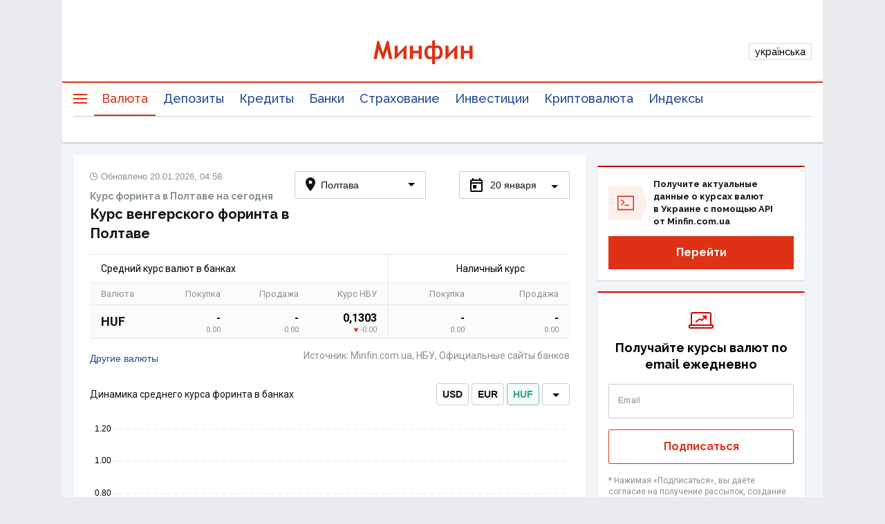

--- FILE ---
content_type: application/javascript; charset=utf-8
request_url: https://fundingchoicesmessages.google.com/f/AGSKWxVZIEOWhE_JELcniF53VUv870T_rCCtK5MbHOjfAoNQ_IT1LUQmk9eySUOs-9AY4yCNTrGAcbt47Wannm6CeKwOaEzqTZvlWbpDA_A54q887nnZV1AOMpdyRKc1hDEpseaNUzCMbg==?fccs=W251bGwsbnVsbCxudWxsLG51bGwsbnVsbCxudWxsLFsxNzY4ODg1MDk0LDg4MDAwMDAwMF0sbnVsbCxudWxsLG51bGwsW251bGwsWzcsOSw2XSxudWxsLDIsbnVsbCwiZW4iLG51bGwsbnVsbCxudWxsLG51bGwsbnVsbCwzXSwiaHR0cHM6Ly9taW5maW4uY29tLnVhL2N1cnJlbmN5L3BvbHRhdmEvaHVmLyIsbnVsbCxbWzgsIk05bGt6VWFaRHNnIl0sWzksImVuLVVTIl0sWzE5LCIyIl0sWzE3LCJbMF0iXSxbMjQsIiJdLFsyOSwiZmFsc2UiXV1d
body_size: 211
content:
if (typeof __googlefc.fcKernelManager.run === 'function') {"use strict";this.default_ContributorServingResponseClientJs=this.default_ContributorServingResponseClientJs||{};(function(_){var window=this;
try{
var np=function(a){this.A=_.t(a)};_.u(np,_.J);var op=function(a){this.A=_.t(a)};_.u(op,_.J);op.prototype.getWhitelistStatus=function(){return _.F(this,2)};var pp=function(a){this.A=_.t(a)};_.u(pp,_.J);var qp=_.Zc(pp),rp=function(a,b,c){this.B=a;this.j=_.A(b,np,1);this.l=_.A(b,_.Nk,3);this.F=_.A(b,op,4);a=this.B.location.hostname;this.D=_.Dg(this.j,2)&&_.O(this.j,2)!==""?_.O(this.j,2):a;a=new _.Og(_.Ok(this.l));this.C=new _.bh(_.q.document,this.D,a);this.console=null;this.o=new _.jp(this.B,c,a)};
rp.prototype.run=function(){if(_.O(this.j,3)){var a=this.C,b=_.O(this.j,3),c=_.dh(a),d=new _.Ug;b=_.fg(d,1,b);c=_.C(c,1,b);_.hh(a,c)}else _.eh(this.C,"FCNEC");_.lp(this.o,_.A(this.l,_.Ae,1),this.l.getDefaultConsentRevocationText(),this.l.getDefaultConsentRevocationCloseText(),this.l.getDefaultConsentRevocationAttestationText(),this.D);_.mp(this.o,_.F(this.F,1),this.F.getWhitelistStatus());var e;a=(e=this.B.googlefc)==null?void 0:e.__executeManualDeployment;a!==void 0&&typeof a==="function"&&_.Qo(this.o.G,
"manualDeploymentApi")};var sp=function(){};sp.prototype.run=function(a,b,c){var d;return _.v(function(e){d=qp(b);(new rp(a,d,c)).run();return e.return({})})};_.Rk(7,new sp);
}catch(e){_._DumpException(e)}
}).call(this,this.default_ContributorServingResponseClientJs);
// Google Inc.

//# sourceURL=/_/mss/boq-content-ads-contributor/_/js/k=boq-content-ads-contributor.ContributorServingResponseClientJs.en_US.M9lkzUaZDsg.es5.O/d=1/exm=ad_blocking_detection_executable,kernel_loader,loader_js_executable,web_iab_tcf_v2_signal_executable/ed=1/rs=AJlcJMzanTQvnnVdXXtZinnKRQ21NfsPog/m=cookie_refresh_executable
__googlefc.fcKernelManager.run('\x5b\x5b\x5b7,\x22\x5b\x5bnull,\\\x22minfin.com.ua\\\x22,\\\x22AKsRol8aqMtYH7bkoT6gbRn8oMSog7EhzR4sRMLyzUlHuZgsttJrxkq7Pjtj2UMi-Oe7K_DZRhDzrjSu3LfQ-95T0EEZJTOwuaPAIc27GSwgvzrwyxGaewf-0hfL43BHY8ZO6sDtgf6EPMB2qj3X8ZbCbgWofAcNXQ\\\\u003d\\\\u003d\\\x22\x5d,null,\x5b\x5bnull,null,null,\\\x22https:\/\/fundingchoicesmessages.google.com\/f\/AGSKWxW_HcPkiseOFCiSq-3vDB89uVkLFBqJ8ERMdingK5EMqIqkB-GxyRvQ1mt8-wjr-0vuFoKw3Z4YzMK6VYh54bR76pjvU4ZLXln8qvI0UzzKpEzOHNkF2QR7PS8ANMUZU9sc0pqMbA\\\\u003d\\\\u003d\\\x22\x5d,null,null,\x5bnull,null,null,\\\x22https:\/\/fundingchoicesmessages.google.com\/el\/AGSKWxXpVo6VhcLaKEEcb4WKlzfKrPb7P5WITUoHABJ5QRxZjUsvtXVgNBvFITpafgIYW8PlRqrdxtZEe8o0IOEtBIWg5A7hXnhc_3nQ08xoagRKq86sLeA9cPbSDEQuNTVwQRJrvNlJkQ\\\\u003d\\\\u003d\\\x22\x5d,null,\x5bnull,\x5b7,9,6\x5d,null,2,null,\\\x22en\\\x22,null,null,null,null,null,3\x5d,null,\\\x22Privacy and cookie settings\\\x22,\\\x22Close\\\x22,null,null,null,\\\x22Managed by Google. Complies with IAB TCF. CMP ID: 300\\\x22\x5d,\x5b2,1\x5d\x5d\x22\x5d\x5d,\x5bnull,null,null,\x22https:\/\/fundingchoicesmessages.google.com\/f\/AGSKWxXNlWa-KCkN1oz35nplbR9NFxy-k0O7qGJDXl2vRsLo0OZXzaE_zHvE67x_CsZnqaPSerfpOQOZIwMzkhNxzaBh_MSqSGIB1o-IUeblP9W9M3IYO00Dzup_HVcwdtf_MXA38FU6FQ\\u003d\\u003d\x22\x5d\x5d');}

--- FILE ---
content_type: application/javascript; charset=UTF-8
request_url: https://minfin.com.ua/currency/assets/3.8be135117f52443343f0.js
body_size: 4589
content:
(window.__LOADABLE_LOADED_CHUNKS__=window.__LOADABLE_LOADED_CHUNKS__||[]).push([[3],{374:function(t,r,n){(function(t,n){var e=200,o="Expected a function",i="__lodash_hash_undefined__",u=1,a=2,c=1/0,f=9007199254740991,l="[object Arguments]",s="[object Array]",v="[object Boolean]",p="[object Date]",_="[object Error]",h="[object Function]",y="[object GeneratorFunction]",d="[object Map]",b="[object Number]",g="[object Object]",j="[object RegExp]",w="[object Set]",m="[object String]",O="[object Symbol]",A="[object ArrayBuffer]",x="[object DataView]",E=/\.|\[(?:[^[\]]*|(["'])(?:(?!\1)[^\\]|\\.)*?\1)\]/,S=/^\w*$/,$=/^\./,k=/[^.[\]]+|\[(?:(-?\d+(?:\.\d+)?)|(["'])((?:(?!\2)[^\\]|\\.)*?)\2)\]|(?=(?:\.|\[\])(?:\.|\[\]|$))/g,T=/\\(\\)?/g,D=/^\[object .+?Constructor\]$/,L=/^(?:0|[1-9]\d*)$/,M={};M["[object Float32Array]"]=M["[object Float64Array]"]=M["[object Int8Array]"]=M["[object Int16Array]"]=M["[object Int32Array]"]=M["[object Uint8Array]"]=M["[object Uint8ClampedArray]"]=M["[object Uint16Array]"]=M["[object Uint32Array]"]=!0,M[l]=M[s]=M[A]=M[v]=M[x]=M[p]=M[_]=M[h]=M[d]=M[b]=M[g]=M[j]=M[w]=M[m]=M["[object WeakMap]"]=!1;var F="object"==typeof t&&t&&t.Object===Object&&t,U="object"==typeof self&&self&&self.Object===Object&&self,W=F||U||Function("return this")(),C=r&&!r.nodeType&&r,I=C&&"object"==typeof n&&n&&!n.nodeType&&n,P=I&&I.exports===C&&F.process,B=function(){try{return P&&P.binding("util")}catch(t){}}(),N=B&&B.isTypedArray;function z(t,r){for(var n=-1,e=t?t.length:0,o=Array(e);++n<e;)o[n]=r(t[n],n,t);return o}function R(t,r){for(var n=-1,e=t?t.length:0;++n<e;)if(r(t[n],n,t))return!0;return!1}function H(t){return function(r){return t(r)}}function K(t){var r=!1;if(null!=t&&"function"!=typeof t.toString)try{r=!!(t+"")}catch(t){}return r}function V(t){var r=-1,n=Array(t.size);return t.forEach((function(t,e){n[++r]=[e,t]})),n}function G(t){var r=-1,n=Array(t.size);return t.forEach((function(t){n[++r]=t})),n}var q,J,Q,X=Array.prototype,Y=Function.prototype,Z=Object.prototype,tt=W["__core-js_shared__"],rt=(q=/[^.]+$/.exec(tt&&tt.keys&&tt.keys.IE_PROTO||""))?"Symbol(src)_1."+q:"",nt=Y.toString,et=Z.hasOwnProperty,ot=Z.toString,it=RegExp("^"+nt.call(et).replace(/[\\^$.*+?()[\]{}|]/g,"\\$&").replace(/hasOwnProperty|(function).*?(?=\\\()| for .+?(?=\\\])/g,"$1.*?")+"$"),ut=W.Symbol,at=W.Uint8Array,ct=Z.propertyIsEnumerable,ft=X.splice,lt=(J=Object.keys,Q=Object,function(t){return J(Q(t))}),st=Gt(W,"DataView"),vt=Gt(W,"Map"),pt=Gt(W,"Promise"),_t=Gt(W,"Set"),ht=Gt(W,"WeakMap"),yt=Gt(Object,"create"),dt=rr(st),bt=rr(vt),gt=rr(pt),jt=rr(_t),wt=rr(ht),mt=ut?ut.prototype:void 0,Ot=mt?mt.valueOf:void 0,At=mt?mt.toString:void 0;function xt(t){var r=-1,n=t?t.length:0;for(this.clear();++r<n;){var e=t[r];this.set(e[0],e[1])}}function Et(t){var r=-1,n=t?t.length:0;for(this.clear();++r<n;){var e=t[r];this.set(e[0],e[1])}}function St(t){var r=-1,n=t?t.length:0;for(this.clear();++r<n;){var e=t[r];this.set(e[0],e[1])}}function $t(t){var r=-1,n=t?t.length:0;for(this.__data__=new St;++r<n;)this.add(t[r])}function kt(t){this.__data__=new Et(t)}function Tt(t,r){var n=ir(t)||or(t)?function(t,r){for(var n=-1,e=Array(t);++n<t;)e[n]=r(n);return e}(t.length,String):[],e=n.length,o=!!e;for(var i in t)!r&&!et.call(t,i)||o&&("length"==i||Jt(i,e))||n.push(i);return n}function Dt(t,r){for(var n=t.length;n--;)if(er(t[n][0],r))return n;return-1}xt.prototype.clear=function(){this.__data__=yt?yt(null):{}},xt.prototype.delete=function(t){return this.has(t)&&delete this.__data__[t]},xt.prototype.get=function(t){var r=this.__data__;if(yt){var n=r[t];return n===i?void 0:n}return et.call(r,t)?r[t]:void 0},xt.prototype.has=function(t){var r=this.__data__;return yt?void 0!==r[t]:et.call(r,t)},xt.prototype.set=function(t,r){return this.__data__[t]=yt&&void 0===r?i:r,this},Et.prototype.clear=function(){this.__data__=[]},Et.prototype.delete=function(t){var r=this.__data__,n=Dt(r,t);return!(n<0)&&(n==r.length-1?r.pop():ft.call(r,n,1),!0)},Et.prototype.get=function(t){var r=this.__data__,n=Dt(r,t);return n<0?void 0:r[n][1]},Et.prototype.has=function(t){return Dt(this.__data__,t)>-1},Et.prototype.set=function(t,r){var n=this.__data__,e=Dt(n,t);return e<0?n.push([t,r]):n[e][1]=r,this},St.prototype.clear=function(){this.__data__={hash:new xt,map:new(vt||Et),string:new xt}},St.prototype.delete=function(t){return Vt(this,t).delete(t)},St.prototype.get=function(t){return Vt(this,t).get(t)},St.prototype.has=function(t){return Vt(this,t).has(t)},St.prototype.set=function(t,r){return Vt(this,t).set(t,r),this},$t.prototype.add=$t.prototype.push=function(t){return this.__data__.set(t,i),this},$t.prototype.has=function(t){return this.__data__.has(t)},kt.prototype.clear=function(){this.__data__=new Et},kt.prototype.delete=function(t){return this.__data__.delete(t)},kt.prototype.get=function(t){return this.__data__.get(t)},kt.prototype.has=function(t){return this.__data__.has(t)},kt.prototype.set=function(t,r){var n=this.__data__;if(n instanceof Et){var o=n.__data__;if(!vt||o.length<e-1)return o.push([t,r]),this;n=this.__data__=new St(o)}return n.set(t,r),this};var Lt,Mt,Ft=(Lt=function(t,r){return t&&Ut(t,r,pr)},function(t,r){if(null==t)return t;if(!ur(t))return Lt(t,r);for(var n=t.length,e=Mt?n:-1,o=Object(t);(Mt?e--:++e<n)&&!1!==r(o[e],e,o););return t}),Ut=function(t){return function(r,n,e){for(var o=-1,i=Object(r),u=e(r),a=u.length;a--;){var c=u[t?a:++o];if(!1===n(i[c],c,i))break}return r}}();function Wt(t,r){for(var n=0,e=(r=Qt(r,t)?[r]:Rt(r)).length;null!=t&&n<e;)t=t[tr(r[n++])];return n&&n==e?t:void 0}function Ct(t,r){return null!=t&&r in Object(t)}function It(t,r,n,e,o){return t===r||(null==t||null==r||!fr(t)&&!lr(r)?t!=t&&r!=r:function(t,r,n,e,o,i){var c=ir(t),f=ir(r),h=s,y=s;c||(h=(h=qt(t))==l?g:h);f||(y=(y=qt(r))==l?g:y);var E=h==g&&!K(t),S=y==g&&!K(r),$=h==y;if($&&!E)return i||(i=new kt),c||vr(t)?Kt(t,r,n,e,o,i):function(t,r,n,e,o,i,c){switch(n){case x:if(t.byteLength!=r.byteLength||t.byteOffset!=r.byteOffset)return!1;t=t.buffer,r=r.buffer;case A:return!(t.byteLength!=r.byteLength||!e(new at(t),new at(r)));case v:case p:case b:return er(+t,+r);case _:return t.name==r.name&&t.message==r.message;case j:case m:return t==r+"";case d:var f=V;case w:var l=i&a;if(f||(f=G),t.size!=r.size&&!l)return!1;var s=c.get(t);if(s)return s==r;i|=u,c.set(t,r);var h=Kt(f(t),f(r),e,o,i,c);return c.delete(t),h;case O:if(Ot)return Ot.call(t)==Ot.call(r)}return!1}(t,r,h,n,e,o,i);if(!(o&a)){var k=E&&et.call(t,"__wrapped__"),T=S&&et.call(r,"__wrapped__");if(k||T){var D=k?t.value():t,L=T?r.value():r;return i||(i=new kt),n(D,L,e,o,i)}}if(!$)return!1;return i||(i=new kt),function(t,r,n,e,o,i){var u=o&a,c=pr(t),f=c.length,l=pr(r).length;if(f!=l&&!u)return!1;var s=f;for(;s--;){var v=c[s];if(!(u?v in r:et.call(r,v)))return!1}var p=i.get(t);if(p&&i.get(r))return p==r;var _=!0;i.set(t,r),i.set(r,t);var h=u;for(;++s<f;){v=c[s];var y=t[v],d=r[v];if(e)var b=u?e(d,y,v,r,t,i):e(y,d,v,t,r,i);if(!(void 0===b?y===d||n(y,d,e,o,i):b)){_=!1;break}h||(h="constructor"==v)}if(_&&!h){var g=t.constructor,j=r.constructor;g!=j&&"constructor"in t&&"constructor"in r&&!("function"==typeof g&&g instanceof g&&"function"==typeof j&&j instanceof j)&&(_=!1)}return i.delete(t),i.delete(r),_}(t,r,n,e,o,i)}(t,r,It,n,e,o))}function Pt(t){return!(!fr(t)||function(t){return!!rt&&rt in t}(t))&&(ar(t)||K(t)?it:D).test(rr(t))}function Bt(t){return"function"==typeof t?t:null==t?_r:"object"==typeof t?ir(t)?function(t,r){if(Qt(t)&&Xt(r))return Yt(tr(t),r);return function(n){var e=function(t,r,n){var e=null==t?void 0:Wt(t,r);return void 0===e?n:e}(n,t);return void 0===e&&e===r?function(t,r){return null!=t&&function(t,r,n){r=Qt(r,t)?[r]:Rt(r);var e,o=-1,i=r.length;for(;++o<i;){var u=tr(r[o]);if(!(e=null!=t&&n(t,u)))break;t=t[u]}if(e)return e;return!!(i=t?t.length:0)&&cr(i)&&Jt(u,i)&&(ir(t)||or(t))}(t,r,Ct)}(n,t):It(r,e,void 0,u|a)}}(t[0],t[1]):function(t){var r=function(t){var r=pr(t),n=r.length;for(;n--;){var e=r[n],o=t[e];r[n]=[e,o,Xt(o)]}return r}(t);if(1==r.length&&r[0][2])return Yt(r[0][0],r[0][1]);return function(n){return n===t||function(t,r,n,e){var o=n.length,i=o,c=!e;if(null==t)return!i;for(t=Object(t);o--;){var f=n[o];if(c&&f[2]?f[1]!==t[f[0]]:!(f[0]in t))return!1}for(;++o<i;){var l=(f=n[o])[0],s=t[l],v=f[1];if(c&&f[2]){if(void 0===s&&!(l in t))return!1}else{var p=new kt;if(e)var _=e(s,v,l,t,r,p);if(!(void 0===_?It(v,s,e,u|a,p):_))return!1}}return!0}(n,t,r)}}(t):Qt(r=t)?(n=tr(r),function(t){return null==t?void 0:t[n]}):function(t){return function(r){return Wt(r,t)}}(r);var r,n}function Nt(t){if(n=(r=t)&&r.constructor,e="function"==typeof n&&n.prototype||Z,r!==e)return lt(t);var r,n,e,o=[];for(var i in Object(t))et.call(t,i)&&"constructor"!=i&&o.push(i);return o}function zt(t,r,n){var e=-1;return r=z(r.length?r:[_r],H(Bt)),function(t,r){var n=t.length;for(t.sort(r);n--;)t[n]=t[n].value;return t}(function(t,r){var n=-1,e=ur(t)?Array(t.length):[];return Ft(t,(function(t,o,i){e[++n]=r(t,o,i)})),e}(t,(function(t,n,o){return{criteria:z(r,(function(r){return r(t)})),index:++e,value:t}})),(function(t,r){return function(t,r,n){var e=-1,o=t.criteria,i=r.criteria,u=o.length,a=n.length;for(;++e<u;){var c=Ht(o[e],i[e]);if(c){if(e>=a)return c;var f=n[e];return c*("desc"==f?-1:1)}}return t.index-r.index}(t,r,n)}))}function Rt(t){return ir(t)?t:Zt(t)}function Ht(t,r){if(t!==r){var n=void 0!==t,e=null===t,o=t==t,i=sr(t),u=void 0!==r,a=null===r,c=r==r,f=sr(r);if(!a&&!f&&!i&&t>r||i&&u&&c&&!a&&!f||e&&u&&c||!n&&c||!o)return 1;if(!e&&!i&&!f&&t<r||f&&n&&o&&!e&&!i||a&&n&&o||!u&&o||!c)return-1}return 0}function Kt(t,r,n,e,o,i){var c=o&a,f=t.length,l=r.length;if(f!=l&&!(c&&l>f))return!1;var s=i.get(t);if(s&&i.get(r))return s==r;var v=-1,p=!0,_=o&u?new $t:void 0;for(i.set(t,r),i.set(r,t);++v<f;){var h=t[v],y=r[v];if(e)var d=c?e(y,h,v,r,t,i):e(h,y,v,t,r,i);if(void 0!==d){if(d)continue;p=!1;break}if(_){if(!R(r,(function(t,r){if(!_.has(r)&&(h===t||n(h,t,e,o,i)))return _.add(r)}))){p=!1;break}}else if(h!==y&&!n(h,y,e,o,i)){p=!1;break}}return i.delete(t),i.delete(r),p}function Vt(t,r){var n,e,o=t.__data__;return("string"==(e=typeof(n=r))||"number"==e||"symbol"==e||"boolean"==e?"__proto__"!==n:null===n)?o["string"==typeof r?"string":"hash"]:o.map}function Gt(t,r){var n=function(t,r){return null==t?void 0:t[r]}(t,r);return Pt(n)?n:void 0}var qt=function(t){return ot.call(t)};function Jt(t,r){return!!(r=null==r?f:r)&&("number"==typeof t||L.test(t))&&t>-1&&t%1==0&&t<r}function Qt(t,r){if(ir(t))return!1;var n=typeof t;return!("number"!=n&&"symbol"!=n&&"boolean"!=n&&null!=t&&!sr(t))||(S.test(t)||!E.test(t)||null!=r&&t in Object(r))}function Xt(t){return t==t&&!fr(t)}function Yt(t,r){return function(n){return null!=n&&(n[t]===r&&(void 0!==r||t in Object(n)))}}(st&&qt(new st(new ArrayBuffer(1)))!=x||vt&&qt(new vt)!=d||pt&&"[object Promise]"!=qt(pt.resolve())||_t&&qt(new _t)!=w||ht&&"[object WeakMap]"!=qt(new ht))&&(qt=function(t){var r=ot.call(t),n=r==g?t.constructor:void 0,e=n?rr(n):void 0;if(e)switch(e){case dt:return x;case bt:return d;case gt:return"[object Promise]";case jt:return w;case wt:return"[object WeakMap]"}return r});var Zt=nr((function(t){var r;t=null==(r=t)?"":function(t){if("string"==typeof t)return t;if(sr(t))return At?At.call(t):"";var r=t+"";return"0"==r&&1/t==-c?"-0":r}(r);var n=[];return $.test(t)&&n.push(""),t.replace(k,(function(t,r,e,o){n.push(e?o.replace(T,"$1"):r||t)})),n}));function tr(t){if("string"==typeof t||sr(t))return t;var r=t+"";return"0"==r&&1/t==-c?"-0":r}function rr(t){if(null!=t){try{return nt.call(t)}catch(t){}try{return t+""}catch(t){}}return""}function nr(t,r){if("function"!=typeof t||r&&"function"!=typeof r)throw new TypeError(o);var n=function(){var e=arguments,o=r?r.apply(this,e):e[0],i=n.cache;if(i.has(o))return i.get(o);var u=t.apply(this,e);return n.cache=i.set(o,u),u};return n.cache=new(nr.Cache||St),n}function er(t,r){return t===r||t!=t&&r!=r}function or(t){return function(t){return lr(t)&&ur(t)}(t)&&et.call(t,"callee")&&(!ct.call(t,"callee")||ot.call(t)==l)}nr.Cache=St;var ir=Array.isArray;function ur(t){return null!=t&&cr(t.length)&&!ar(t)}function ar(t){var r=fr(t)?ot.call(t):"";return r==h||r==y}function cr(t){return"number"==typeof t&&t>-1&&t%1==0&&t<=f}function fr(t){var r=typeof t;return!!t&&("object"==r||"function"==r)}function lr(t){return!!t&&"object"==typeof t}function sr(t){return"symbol"==typeof t||lr(t)&&ot.call(t)==O}var vr=N?H(N):function(t){return lr(t)&&cr(t.length)&&!!M[ot.call(t)]};function pr(t){return ur(t)?Tt(t):Nt(t)}function _r(t){return t}n.exports=function(t,r,n,e){return null==t?[]:(ir(r)||(r=null==r?[]:[r]),ir(n=e?void 0:n)||(n=null==n?[]:[n]),zt(t,r,n))}}).call(this,n(29),n(47)(t))},375:function(t,r,n){var e=n(230),o=n(229),i=n(72),u=n(231);t.exports=function(t){return e(t)||o(t)||i(t)||u()},t.exports.default=t.exports,t.exports.__esModule=!0},376:function(t,r,n){(function(r){var n="Expected a function",e=NaN,o="[object Symbol]",i=/^\s+|\s+$/g,u=/^[-+]0x[0-9a-f]+$/i,a=/^0b[01]+$/i,c=/^0o[0-7]+$/i,f=parseInt,l="object"==typeof r&&r&&r.Object===Object&&r,s="object"==typeof self&&self&&self.Object===Object&&self,v=l||s||Function("return this")(),p=Object.prototype.toString,_=Math.max,h=Math.min,y=function(){return v.Date.now()};function d(t,r,e){var o,i,u,a,c,f,l=0,s=!1,v=!1,p=!0;if("function"!=typeof t)throw new TypeError(n);function d(r){var n=o,e=i;return o=i=void 0,l=r,a=t.apply(e,n)}function j(t){var n=t-f;return void 0===f||n>=r||n<0||v&&t-l>=u}function w(){var t=y();if(j(t))return m(t);c=setTimeout(w,function(t){var n=r-(t-f);return v?h(n,u-(t-l)):n}(t))}function m(t){return c=void 0,p&&o?d(t):(o=i=void 0,a)}function O(){var t=y(),n=j(t);if(o=arguments,i=this,f=t,n){if(void 0===c)return function(t){return l=t,c=setTimeout(w,r),s?d(t):a}(f);if(v)return c=setTimeout(w,r),d(f)}return void 0===c&&(c=setTimeout(w,r)),a}return r=g(r)||0,b(e)&&(s=!!e.leading,u=(v="maxWait"in e)?_(g(e.maxWait)||0,r):u,p="trailing"in e?!!e.trailing:p),O.cancel=function(){void 0!==c&&clearTimeout(c),l=0,o=f=i=c=void 0},O.flush=function(){return void 0===c?a:m(y())},O}function b(t){var r=typeof t;return!!t&&("object"==r||"function"==r)}function g(t){if("number"==typeof t)return t;if(function(t){return"symbol"==typeof t||function(t){return!!t&&"object"==typeof t}(t)&&p.call(t)==o}(t))return e;if(b(t)){var r="function"==typeof t.valueOf?t.valueOf():t;t=b(r)?r+"":r}if("string"!=typeof t)return 0===t?t:+t;t=t.replace(i,"");var n=a.test(t);return n||c.test(t)?f(t.slice(2),n?2:8):u.test(t)?e:+t}t.exports=function(t,r,e){var o=!0,i=!0;if("function"!=typeof t)throw new TypeError(n);return b(e)&&(o="leading"in e?!!e.leading:o,i="trailing"in e?!!e.trailing:i),d(t,r,{leading:o,maxWait:r,trailing:i})}}).call(this,n(29))}}]);
//# sourceMappingURL=3.8be135117f52443343f0.js.map

--- FILE ---
content_type: application/javascript
request_url: https://placeholder.treeum.net/api/v1/?url=https%3A%2F%2Fminfin.com.ua%2Fcurrency%2Fpoltava%2Fhuf%2F&callback=__jp0
body_size: 90
content:
__jp0({"slots": [{"fn": "defineSlot", "name": "bn-slot-content-1", "deferred": true, "initiallyHidden": true, "reloadDelay": 15, "slot": "/21620490616/mf_others", "targeting": {"banner_type": "content"}, "sizeMapping": [[[1105, 0], [[728, 90], [728, 120], [728, 250]]], [[480, 0], [[300, 250], [300, 600]]], [[0, 0], [[300, 250], [300, 600]]]]}, {"fn": "defineSlot", "name": "bn-slot-content-2", "deferred": true, "initiallyHidden": true, "reloadDelay": 15, "slot": "/21620490616/mf_others", "targeting": {"banner_type": "content_2"}, "sizeMapping": [[[1105, 0], [[720, 90], [728, 90], [728, 120], [728, 250]]], [[480, 0], [[300, 250], [300, 600]]], [[0, 0], [[300, 250], [300, 600]]]]}, {"fn": "defineOutOfPageSlot", "name": "bn-slot-branding", "deferred": false, "initiallyHidden": false, "reloadDelay": 0, "slot": "/21620490616/mf_others", "targeting": {"banner_type": "branding"}}, {"fn": "defineSlot", "name": "bn-slot-top", "deferred": false, "initiallyHidden": false, "reloadDelay": 20, "slot": "/21620490616/mf_others", "targeting": {"banner_type": "top"}, "sizeMapping": [[[1000, 0], [[728, 90], [970, 90], [980, 120], [980, 180]]], [[800, 0], [[728, 90]]]]}, {"fn": "defineSlot", "name": "bn-slot-premium", "deferred": false, "initiallyHidden": false, "reloadDelay": 20, "slot": "/21620490616/mf_others", "targeting": {"banner_type": "premium"}, "sizeMapping": [[[1105, 0], [[240, 350], [240, 400], [240, 500], [240, 600], [300, 250], [300, 600]]], [[0, 0], []]]}, {"fn": "adtelligentTopAnchor", "name": "bn-slot-adtelligent-top-anchor", "deferred": false, "initiallyHidden": false, "reloadDelay": 20, "slot": "/21620490616/mf_others", "targeting": {"banner_type": "hb_top_anchor"}}, {"fn": "defineSlot", "name": "bn-slot-sticky-1a", "deferred": true, "initiallyHidden": false, "reloadDelay": 15, "slot": "/21620490616/mf_others", "targeting": {"banner_type": "sticky"}, "sizeMapping": [[[600, 0], [[300, 600], [160, 600], [300, 250]]], [[0, 0], []]]}, {"fn": "defineSlot", "name": "bn-slot-bottom", "deferred": false, "initiallyHidden": false, "reloadDelay": 15, "slot": "/21620490616/mf_others", "targeting": {"banner_type": "bottom"}, "sizeMapping": [[[1060, 0], [[970, 250]]], [[0, 0], []]]}, {"fn": "defineOutOfPageSlot", "name": "bn-slot-catfish", "deferred": false, "initiallyHidden": false, "reloadDelay": 0, "slot": "/21620490616/mf_others", "targeting": {"banner_type": "catfish"}}, {"fn": "defineSlot", "name": "bn-slot-sky-left", "deferred": true, "initiallyHidden": false, "reloadDelay": 15, "slot": "/21620490616/mf_others", "targeting": {"banner_type": "sky-left"}, "sizeMapping": [[[1300, 0], [[160, 600]]], [[0, 0], []]]}, {"fn": "defineSlot", "name": "bn-slot-content-3", "deferred": true, "initiallyHidden": true, "reloadDelay": 15, "slot": "/21620490616/mf_others", "targeting": {"banner_type": "content_3"}, "sizeMapping": [[[1105, 0], [[728, 90], [728, 250], [700, 120]]], [[480, 0], [[300, 250], [300, 600]]], [[0, 0], [[300, 250], [300, 600]]]]}]})

--- FILE ---
content_type: application/javascript; charset=UTF-8
request_url: https://minfin.com.ua/currency/assets/main.676f98f613f66c8bc4b1.js
body_size: 51868
content:
!function(e){function t(t){for(var r,a,i=t[0],u=t[1],l=t[2],s=0,p=[];s<i.length;s++)a=i[s],Object.prototype.hasOwnProperty.call(c,a)&&c[a]&&p.push(c[a][0]),c[a]=0;for(r in u)Object.prototype.hasOwnProperty.call(u,r)&&(e[r]=u[r]);for(d&&d(t);p.length;)p.shift()();return o.push.apply(o,l||[]),n()}function n(){for(var e,t=0;t<o.length;t++){for(var n=o[t],r=!0,a=1;a<n.length;a++){var u=n[a];0!==c[u]&&(r=!1)}r&&(o.splice(t--,1),e=i(i.s=n[0]))}return e}var r={},a={7:0},c={7:0},o=[];function i(t){if(r[t])return r[t].exports;var n=r[t]={i:t,l:!1,exports:{}};return e[t].call(n.exports,n,n.exports,i),n.l=!0,n.exports}i.e=function(e){var t=[];a[e]?t.push(a[e]):0!==a[e]&&{1:1}[e]&&t.push(a[e]=new Promise((function(t,n){for(var r=e+".css",c=i.p+r,o=document.getElementsByTagName("link"),u=0;u<o.length;u++){var l=(d=o[u]).getAttribute("data-href")||d.getAttribute("href");if("stylesheet"===d.rel&&(l===r||l===c))return t()}var s=document.getElementsByTagName("style");for(u=0;u<s.length;u++){var d;if((l=(d=s[u]).getAttribute("data-href"))===r||l===c)return t()}var p=document.createElement("link");p.rel="stylesheet",p.type="text/css",p.onload=t,p.onerror=function(t){var r=t&&t.target&&t.target.src||c,o=new Error("Loading CSS chunk "+e+" failed.\n("+r+")");o.code="CSS_CHUNK_LOAD_FAILED",o.request=r,delete a[e],p.parentNode.removeChild(p),n(o)},p.href=c,document.getElementsByTagName("head")[0].appendChild(p)})).then((function(){a[e]=0})));var n=c[e];if(0!==n)if(n)t.push(n[2]);else{var r=new Promise((function(t,r){n=c[e]=[t,r]}));t.push(n[2]=r);var o,u=document.createElement("script");u.charset="utf-8",u.timeout=120,i.nc&&u.setAttribute("nonce",i.nc),u.src=function(e){return i.p+""+e+"."+{0:"1dd1b199646a6953ce89",1:"027d911fbbc7edbc3164",2:"3a43800bb98dc325b600",3:"8be135117f52443343f0",4:"ada82f5c49b51562f2a8",5:"2bc7f90ee01e9aaf7c45",6:"d9f2148e02746942d90b",8:"d524e5de2a1ececd4a40",9:"5250d05b2dfed2de5865",10:"d9e265803073424d31fd",11:"1ef17d988159b099dd39",12:"f14413008742fe09f4d8",13:"d42d3b5adcf29a690950",14:"83bcfd6ee244ba48a371",15:"2ec820fd3fa9d5292664",17:"3fb03495135eb01cbb28"}[e]+".js"}(e);var l=new Error;o=function(t){u.onerror=u.onload=null,clearTimeout(s);var n=c[e];if(0!==n){if(n){var r=t&&("load"===t.type?"missing":t.type),a=t&&t.target&&t.target.src;l.message="Loading chunk "+e+" failed.\n("+r+": "+a+")",l.name="ChunkLoadError",l.type=r,l.request=a,n[1](l)}c[e]=void 0}};var s=setTimeout((function(){o({type:"timeout",target:u})}),12e4);u.onerror=u.onload=o,document.head.appendChild(u)}return Promise.all(t)},i.m=e,i.c=r,i.d=function(e,t,n){i.o(e,t)||Object.defineProperty(e,t,{enumerable:!0,get:n})},i.r=function(e){"undefined"!=typeof Symbol&&Symbol.toStringTag&&Object.defineProperty(e,Symbol.toStringTag,{value:"Module"}),Object.defineProperty(e,"__esModule",{value:!0})},i.t=function(e,t){if(1&t&&(e=i(e)),8&t)return e;if(4&t&&"object"==typeof e&&e&&e.__esModule)return e;var n=Object.create(null);if(i.r(n),Object.defineProperty(n,"default",{enumerable:!0,value:e}),2&t&&"string"!=typeof e)for(var r in e)i.d(n,r,function(t){return e[t]}.bind(null,r));return n},i.n=function(e){var t=e&&e.__esModule?function(){return e.default}:function(){return e};return i.d(t,"a",t),t},i.o=function(e,t){return Object.prototype.hasOwnProperty.call(e,t)},i.p="/currency/assets/",i.oe=function(e){throw console.error(e),e};var u=window.__LOADABLE_LOADED_CHUNKS__=window.__LOADABLE_LOADED_CHUNKS__||[],l=u.push.bind(u);u.push=t,u=u.slice();for(var s=0;s<u.length;s++)t(u[s]);var d=l;o.push([241,16]),n()}({11:function(e,t,n){"use strict";"(max-width: ".concat(479,"px)"),"(max-width: ".concat(959,"px)");var r="(min-width: ".concat(480,"px)"),a="(min-width: ".concat(640,"px)"),c=("(min-width: ".concat(688,"px)"),"(min-width: ".concat(768,"px)")),o="(min-width: ".concat(960,"px)"),i="(min-width: ".concat(1216,"px)"),u="\n    font-weight: 900;\n    color: ".concat("#111512",";\n  "),l="\n    font-family: ".concat("'Raleway', sans-serif",";\n    font-size: 24px;\n    line-height: 32px;\n    ").concat(u,"\n  \n    @media all and ").concat(c," {\n      font-size: 24px;\n      line-height: 28px;\n    }\n  \n    @media all and ").concat(i," {\n      font-size: 24px;\n      line-height: 32px;\n    }\n  "),s="\n    font-family: ".concat("'Roboto', sans-serif",";\n    font-size: 16px;\n    line-height: 28px;\n    ").concat(u,"\n  \n    @media all and ").concat(c," {\n      font-size: 16px;\n      line-height: 26px;\n    }\n  \n    @media all and ").concat(i," {\n      font-size: 16px;\n      line-height: 28px;\n    }\n  "),d="\n    font-family: ".concat("'Raleway', sans-serif",";\n    font-size: 16px;\n    line-height: 20px;\n    ").concat(u,"\n  \n    @media all and ").concat(c," {\n      font-size: 18px;\n      line-height: 22px;\n    }\n  \n    @media all and ").concat(i," {\n      font-size: 22px;\n      line-height: 26px;\n    }\n  "),p="\n    font-family: ".concat("'Raleway', sans-serif",";\n    font-size: 16px;\n    line-height: 20px;\n    ").concat(u,"\n  "),f="\n    font-family: ".concat("'Raleway', sans-serif",";\n    font-size: 14px;\n    line-height: 16px;\n    ").concat(u,"\n  \n    @media all and ").concat(c," {\n      font-size: 16px;\n      line-height: 18px;\n    }\n  \n    @media all and ").concat(i," {\n      font-size: 16px;\n      line-height: 20px;\n    }\n  "),b="\n    font-family: ".concat("'Raleway', sans-serif",";\n    font-size: 14px;\n    line-height: 18px;\n    ").concat(u,"\n  "),y="\n    font-family: ".concat("'Roboto', sans-serif",";\n    font-size: 14px;\n    line-height: 24px;\n  \n    @media all and ").concat(r," {\n      font-size: 16px;\n      line-height: 28px;\n    }\n  "),m="\n    font-family: ".concat("'Roboto', sans-serif",";\n    font-size: 14px;\n    line-height: 24px;\n    \n  \n    @media all and ").concat(i," {\n      line-height: 24px;\n    }\n  "),h="\n    ".concat(m,";\n\n    color: ").concat("#87928c",";\n\n    @media all and ").concat(i," {\n      line-height: 18px;\n    }\n  "),v="\n    ".concat(h,";\n\n    font-size: 14px;\n  "),g="\n    font-family: ".concat("'Roboto', sans-serif",";\n    font-size: 13px;\n    line-height: 12px;\n    \n    color: ").concat("#87928c",";\n  ");n.d(t,"U",(function(){return 640})),n.d(t,"S",(function(){return r})),n.d(t,"R",(function(){return a})),n.d(t,"T",(function(){return c})),n.d(t,"Q",(function(){return o})),n.d(t,"P",(function(){return i})),n.d(t,"H",(function(){return"'Roboto', sans-serif"})),n.d(t,"I",(function(){return"'Raleway', sans-serif"})),n.d(t,"a",(function(){return"#e6e6e6"})),n.d(t,"b",(function(){return"#df3014"})),n.d(t,"c",(function(){return"#93a4ac"})),n.d(t,"F",(function(){return"#244696"})),n.d(t,"E",(function(){return"#ffffff"})),n.d(t,"i",(function(){return"#000000"})),n.d(t,"m",(function(){return"#454d49"})),n.d(t,"j",(function(){return"#111512"})),n.d(t,"p",(function(){return"#e5e5e5"})),n.d(t,"o",(function(){return"#f2f3f2"})),n.d(t,"n",(function(){return"#2d2d2d"})),n.d(t,"t",(function(){return"#35A47C"})),n.d(t,"v",(function(){return"#298662"})),n.d(t,"x",(function(){return"#F3FAF7"})),n.d(t,"u",(function(){return"#76C1A6"})),n.d(t,"r",(function(){return"#cacccb"})),n.d(t,"s",(function(){return"#87928c"})),n.d(t,"w",(function(){return"#D7EDE5"})),n.d(t,"y",(function(){return"#df3115"})),n.d(t,"z",(function(){return"#df3014"})),n.d(t,"A",(function(){return"#e55943"})),n.d(t,"B",(function(){return"#fdf3f1"})),n.d(t,"C",(function(){return"#fae0dc"})),n.d(t,"D",(function(){return"#fdf5f3"})),n.d(t,"d",(function(){return"#244696"})),n.d(t,"e",(function(){return"#5076c0"})),n.d(t,"g",(function(){return"#f6f5f8"})),n.d(t,"f",(function(){return"#fef9e9"})),n.d(t,"l",(function(){return"#cbdaf4"})),n.d(t,"k",(function(){return"#cdd7e7"})),n.d(t,"h",(function(){return"#ff7500"})),n.d(t,"G",(function(){return"#fac917"})),n.d(t,"q",(function(){return"#2f956e"})),n.d(t,"J",(function(){return l})),n.d(t,"K",(function(){return s})),n.d(t,"L",(function(){return d})),n.d(t,"M",(function(){return p})),n.d(t,"N",(function(){return f})),n.d(t,"O",(function(){return b})),n.d(t,"V",(function(){return y})),n.d(t,"W",(function(){return m})),n.d(t,"Y",(function(){return v})),n.d(t,"X",(function(){return g}))},13:function(e,t,n){"use strict";var r,a=n(9),c=n.n(a),o=n(6),i=n(5),u=function(e){return e.seo},l=function(){return Object(o.a)((function(e,t){return t.location.pathname}),(function(e,t){return t.locale||t.intl.locale}),(function(e,t){return"".concat(Object(i.Z)(t)).concat("/currency").concat(e)}))},s=function(){var e=l();return Object(o.a)(u,e,(function(e,t){return e[t]||{}}))},d=function(){var e=s();return Object(o.a)(e,(function(e){return e.meta||{}}))},p=d(),f=function(){var e=s();return Object(o.a)(e,(function(e){return e.linksBlocks||{}}))},b=function(){var e=f();return Object(o.a)(e,(function(e){if(e.items&&0!==e.items.length){var t=[],n=e.items;e.items.forEach((function(e){e.children.forEach((function(e){"children"in e&&t.push(e)}))}));var r=n.filter((function(e){var n=e.id;return!t.some((function(e){return e.parrentId===n}))})),a=[].concat(c()(r),t);return t.length>0?a.sort((function(e,t){return 1*e.sort-1*t.sort})):n}return[]}))},y=function(){var e=s();return Object(o.a)(e,(function(e){return e.texts||{}}))},m=function(){var e=y();return Object(o.a)(e,(function(e){return e.items||[]}))},h=s(),v=Object(o.a)(h,(function(e){return e.breadcrumbs||{}})),g=n(3),O=n.n(g),j=function(e){return e.ratesGraph},w=function(e,t){return t},C=function(){return Object(o.a)(j,w,(function(e,t){var n,r,a=t.sourceCurrency,c=t.targetCurrency,o=t.period,i=t.requestType;return null==e?void 0:null==(n=e[i])?void 0:null==(r=n["".concat(a,"-").concat(c)])?void 0:r[o]}))},T=function(){var e=C();return Object(o.a)(e,(function(e){return(null==e?void 0:e.isFetching)||!1}))},x=function(){var e=C();return Object(o.a)(e,(function(e){return(null==e?void 0:e.isInitialized)||!1}))},P=(r=C(),Object(o.a)(r,(function(e){return((null==e?void 0:e.ids)||[]).map((function(t){return e.entities[t]}))}))),E=Object(o.a)(P,w,(function(e,t){var n=t.period,r=t.locale;return{list:e.map((function(e){var t=e.date,a=e.time;return"day"===n?a?O()(a,"HH:mm:ss").format(i.m):O()(t).format(i.m):O()(t,i.e).locale(r).format("max"===n?i.o:i.b)})),from:e[0],to:e[e.length-1]}})),S=Object(o.a)(P,(function(e){var t={auction:{sell:[],buy:[]},banks:{sell:[],buy:[]},interbank:{sell:[],buy:[]},exchangers:{sell:[],buy:[]},nbu:{rate:[]},cards:{sell:[],buy:[]}};return e.forEach((function(e){Object.keys(t).forEach((function(n){Object.keys(t[n]).forEach((function(r){var a,c=r;"sell"===r&&(c="ask"),"buy"===r&&(c="bid"),a="cards"===n?e.course?e.course[c]:void 0:e.course?e.course[n]?e.course[n][c]:void 0:e?e[c]:void 0,t[n][r].push(a)}))}))})),t})),k=n(1),R=n.n(k),D=n(19),F=n.n(D),A=n(53),_=n.n(A),L=n(12),M=n(17),I=n(34);function U(e,t){var n=Object.keys(e);if(Object.getOwnPropertySymbols){var r=Object.getOwnPropertySymbols(e);t&&(r=r.filter((function(t){return Object.getOwnPropertyDescriptor(e,t).enumerable}))),n.push.apply(n,r)}return n}function H(e){for(var t=1;t<arguments.length;t++){var n=null!=arguments[t]?arguments[t]:{};t%2?U(Object(n),!0).forEach((function(t){R()(e,t,n[t])})):Object.getOwnPropertyDescriptors?Object.defineProperties(e,Object.getOwnPropertyDescriptors(n)):U(Object(n)).forEach((function(t){Object.defineProperty(e,t,Object.getOwnPropertyDescriptor(n,t))}))}return e}var z,N,B=function(e){return e.convertorBanks},V=function(e){return e.convertorCurrenciesCrossRates},Y=Object(o.a)(V,(function(e){return e.rates})),q=function(e,t){var n;return(null==t?void 0:null==(n=t.location)?void 0:n.search)||""},G=function(e,t){var n;return(null==t?void 0:null==(n=t.match)?void 0:n.params)||{}},K=function(){return Object(o.a)(q,G,(function(e,t){var n,r,a,c,o,i,u,l,s,d,p,f,b,y,m=Object(I.parse)(e);return H({},t,{},m,{},(r=(n=m).from,a=void 0===r?"":r,c=n.to,o=void 0===c?"":c,i=a.split("-"),u=F()(i,2),l=u[0],s=u[1],d=o.split("-"),p=F()(d,2),f=p[0],b=p[1],y={sourceCurrency:l,sourceType:s&&"-".concat(s),targetCurrency:f,targetType:b&&"-".concat(b)},Object.keys(y).reduce((function(e,t){var n=y[t];return n&&(e[t]=n),e}),{})))}))},X=function(){var e=K();return Object(o.a)(e,(function(e){return Object.keys(i.l).reduce((function(t,n){var r=i.l[n];if(!r)return t;var a=r.getFormattedValue,c=r.urlName;return H({},t,R()({},n,a(e[c])))}),{})}))},W=X(),Q=function(e){return e.convertorCurrenciesInfo},Z=Object(o.a)(Q,(function(e){return e.isInitialized})),$=(Object(o.a)(Q,(function(e){return e.isFetching})),Object(o.a)(Q,(function(e){return e.ids}))),J=Object(o.a)(Q,(function(e){return e.entities})),ee=Object(o.a)(J,(function(e){return Object.values(e).reduce((function(e,t){return H({},e,R()({},t.code,t))}),{})})),te=Object(o.a)(Y,ee,(function(e,t){return Object.keys((null==e?void 0:e.sell)||{}).filter((function(e){return t[e]})).map((function(e){var n=t[e];return{code:n.code,name:n.name,type:n.type}}))})),ne=function(){return Object(o.a)($,J,X(),(function(e,t,n){var r=n.sourceCurrency,a=n.targetCurrency,c=n.sourceType,o=n.targetType,i=e.find((function(e){var n=t[e],a=n.slug,o=n.type;return a.toLowerCase()===r&&o===c})),u=e.find((function(e){var n=t[e],r=n.slug,c=n.type;return r.toLowerCase()===a&&c===o}));return{source:t[i]||{},target:t[u]||{}}}))},re=ne(),ae=ne(),ce=Object(o.a)($,J,W,(function(e,t,n){var r=n.sourceCurrency,a=n.sourceType;return e.reduce((function(e,n){var o=t[n],i=o.group,u=o.slug,l=o.type,s=u.toLowerCase();return"base"!==i&&"priority"!==i||r===s&&(r!==s||a===l)?e:[].concat(c()(e),[t[n]])}),[])})),oe=Object(o.a)(ce,(function(e){return Object(i.z)(e).sort((function(e,t){var n=e.group,r=t.group;return"priority"===n&&"base"===r?-1:"base"===n&&"priority"===r?1:0}))})),ie=Object(o.a)(oe,Y,re,(function(e,t,n){var r=n.source,a=n.target;return e.reduce((function(e,n){var c,o,i=n.group,u=n.code,l=null==t?void 0:null==(c=t.sell)?void 0:c[r.code],s=null==t?void 0:null==(o=t.sell)?void 0:o[u];return"priority"!==i&&"base"!==i||u===r.code||u===a.code||e.push(H({},n,{rate:0===l||0===s?0:l/s})),e}),[])})),ue=/^((\d{1,3})|(\d{3}0)|(\d{3}0{2})|(\d{2}0{4})|(\d0{6,7})|(\d0{9}))$/,le=/^((\d{1,2})|(\d{2}0{1,3})|(\d0{5,7})|(\d0{9}))$/,se=/^\d0{0,2}$/,de={"priority-priority":/^((\d{1,3})|(\d{3}(0|9){1,2})|(\d{3}0{3})|(\d{2}0{5})|(\d0{7})|(\d0{9}))$/,"base-base":/^\d0{0,4}$/,"additional-additional":/^1$/,"priority-base":ue,"base-priority":ue,"priority-additional":le,"additional-priority":le,"base-additional":se,"additional-base":se},pe=Object(o.a)(re,(function(e,t){return t.match.params}),(function(e,t){var n=e.source,r=e.target,a=t.val1,c=n.group,o=r.group,i=de["".concat(c,"-").concat(o)];return!(!a||!i)&&!i.test(a)})),fe=X(),be=(Object(o.a)(B,(function(e){return e.isInitialized})),Object(o.a)(B,(function(e){return e.isFetching})),Object(o.a)(B,(function(e){return e.ids}))),ye=Object(o.a)(B,(function(e){return e.entities})),me=(Object(o.a)(be,ye,(function(e,t){return e.map((function(e){return t[e]}))})),Object(o.a)(V,(function(e){return e}))),he=["midbank","bestbank","auction","nbu","contractsBank"],ve=function(e){var t=arguments.length>1&&void 0!==arguments[1]?arguments[1]:he;return t.filter((function(t){return e[t]&&e[t].val&&parseFloat(e[t].val)}))},ge=function(e){return e.sort((function(e,t){var n=e.val,r=t.val;return parseFloat(n)-parseFloat(r)}))},Oe=function(e){return Object.values(e).filter((function(e){return!!e.companyId}))},je=function(e,t,n,r){var a,c,o,i;return{sourceTimestamp:(null==e?void 0:null==(a=e.sell)?void 0:null==(c=a[r])?void 0:c.timestamp)||n,targetTimestamp:(null==t?void 0:null==(o=t.buy)?void 0:null==(i=o[r])?void 0:i.timestamp)||n}},we=function(e,t,n){var r=e||n,a=t||n,c=r===n?i.a:i.h,o=a===n?i.a:i.h,u=O()(r,c),l=O()(a,o);return u.isAfter(l)?u.format(i.c):l.format(i.c)},Ce=function(e){return e.convertorCurrencyRates},Te=Object(o.a)(Ce,(function(e){return e.isFetching})),xe=function(){return Object(o.a)(Ce,X(),(function(e,t){var n,r,a=t.date,c=t.sourceType,o=t.targetType,u=t.sourceCurrency,l=t.targetCurrency;return{source:(null==e?void 0:null==(n=e[a])?void 0:n["".concat(u).concat(Object(i.J)(c))])||null,target:(null==e?void 0:null==(r=e[a])?void 0:r["".concat(l).concat(Object(i.J)(o))])||null}}))},Pe=xe(),Ee=function(){return Object(o.a)(Pe,(function(e){var t=e.source,n=e.target,r=(null==t?void 0:t.sell)||{},a=(null==n?void 0:n.buy)||{};return{sourceBanksRates:ge(Oe(r)),targetBanksRates:ge(Oe(a))}}))},Se=Ee(),ke=Object(o.a)(Se,ye,W,(function(e,t,n){var r=e.sourceBanksRates,a=e.targetBanksRates,o=n.sourceValue,i=n.targetType,u=n.date,l=Object(L.a)(r,M.c),s=l.entities.banksRates,d=void 0===s?{}:s,p=l.result,f=Object(L.a)(a,M.c).entities.banksRates,b=void 0===f?{}:f;return p.reduce((function(e,n){var r=d[n],a=b[n];if(!a)return e;var l=parseFloat(r.val)/parseFloat(a.val),s=we(r.timestamp,a.timestamp,u);return[].concat(c()(e),[H({},t[r.companyId]||{},{rate:l,summ:o*l,type:i,timestamp:s})])}),[])})),Re=Object(o.a)(Pe,(function(e,t){return t.intl}),(function(e,t){var n=e.source,r=e.target,a=(null==n?void 0:n.sell)||{},c=(null==r?void 0:r.buy)||{},o=ve(a),i=ve(c);return _()(o,i).map((function(e){return{id:e,label:t.formatMessage({id:"currencyConverter.converterType.".concat(e)}),value:e}}))})),De=Object(o.a)(Re,W,(function(e,t){var n,r=t.converterType;return e.some((function(e){return e.value===r}))?r:null==(n=e[0])?void 0:n.value})),Fe=Object(o.a)(Object(o.a)(Pe,De,(function(e,t){var n,r,a,c,o,i;return{sourceRate:(null==e?void 0:null==(n=e.source)?void 0:null==(r=n.sell)?void 0:null==(a=r[t])?void 0:a.val)||null,targetRate:(null==e?void 0:null==(c=e.target)?void 0:null==(o=c.buy)?void 0:null==(i=o[t])?void 0:i.val)||null}})),X(),(function(e,t){var n=e.sourceRate,r=e.targetRate,a=t.sourceValue,c=t.targetValue,o=t.priority,i=parseFloat(n),u=parseFloat(r),l=i/u,s=u/i;return{sourceRate:l,targetRate:s,sourceValue:0===o?a:parseFloat(""===c?0:c)*s,targetValue:1===o?c:parseFloat(""===a?0:a)*l}})),Ae=Object(o.a)(Pe,W,(function(e,t){var n=e.source,r=e.target,a=t.date,c=t.converterType,o=je(n,r,a,c),i=o.sourceTimestamp,u=o.targetTimestamp;return we(i,u,a)})),_e=function(){var e=["auction","midbank","interbank","nbu","contractsBank","visa","mastercard"];return Object(o.a)(Pe,W,(function(t,n){var r=t.source,a=t.target,c=n.sourceValue,o=n.targetType,u=n.date;return e.map((function(e){var t,n,l,s,d=(null==r?void 0:null==(t=r.sell)?void 0:null==(n=t[e])?void 0:n.val)/(null==a?void 0:null==(l=a.buy)?void 0:null==(s=l[e])?void 0:s.val),p=je(r,a,u,e),f=p.sourceTimestamp,b=p.targetTimestamp,y=we(f,b,u);return{id:e,rate:Object(i.cb)(d)?d:"-",summ:Object(i.cb)(d)?d*c:"-",type:o,timestamp:y}}))}))},Le=function(e){return e.convertorExchangeRateDynamics},Me=function(){return Object(o.a)(Le,ne(),(function(e,t){var n,r=t.source,a=t.target;return(null==(n=e["".concat(r.slug,"-").concat(a.slug)])?void 0:n.month)||null}))},Ie=Me(),Ue=function(){return Object(o.a)(Le,ne(),(function(e,t){var n,r=t.source,a=t.target;return(null==(n=e["".concat(r.slug,"-").concat(a.slug)])?void 0:n.year)||null}))},He=Ue(),ze=function(e,t,n,r,a,c){return(e||[]).map((function(e){var o=e.date,i=e.course;return{id:o,rate:i,type:n,summ:t*i,timestamp:O()(o,r).locale(c).format(a)}})).reverse()},Ne=Object(o.a)(Ie,re,fe,(function(e,t){return t.intl.locale}),(function(e,t,n,r){var a=t.source,c=n.sourceValue;return ze(e,c,a.type,i.e,"DD MMMM, ddd",r)})),Be=Object(o.a)(He,re,fe,(function(e,t){return t.intl.locale}),(function(e,t,n,r){var a=t.source,c=n.sourceValue;return ze(e,c,a.type,"YYYY-MM","MMMM YYYY",r)})),Ve=function(e){return e.convertorCurrencies},Ye=Object(o.a)(Ve,(function(e){return e.isFetching})),qe=Object(o.a)(Ve,(function(e){return e.currenciesItems})),Ge=function(e){return e.convertorRatesGraph},Ke=function(e,t){return t},Xe=(Object(o.a)(Ge,(function(e){return e.isFetching})),function(){return Object(o.a)(Ge,Ke,(function(e,t){var n,r=t.sourceCurrency,a=t.targetCurrency,c=t.period;return null==(n=e["".concat(r,"-").concat(a)])?void 0:n[c]}))}),We=function(){var e=Xe();return Object(o.a)(e,(function(e){return(null==e?void 0:e.isFetching)||!1}))},Qe=function(){var e=Xe();return Object(o.a)(e,(function(e){return(null==e?void 0:e.isInitialized)||!1}))},Ze=(z=Xe(),Object(o.a)(z,(function(e){return((null==e?void 0:e.ids)||[]).map((function(t){return e.entities[t]}))}))),$e=We(),Je=Qe(),et=Object(o.a)(Ze,Ke,(function(e,t){var n=t.period,r=t.locale;return e.map((function(e){var t=e.date;return O()(t,i.e).locale(r).format("1826"===n?"MMM YY":"D MMM")}))})),tt=Object(o.a)(Ze,(function(e){return e.reduce((function(e,t){return Object.entries(t.course).forEach((function(t){var n=F()(t,2),r=n[0],a=n[1];a.ask&&"number"==typeof a.ask?e[i.n[r]].push(a.ask):"number"==typeof a&&e[i.n[r]].push(a)})),e}),[[],[],[],[]])})),nt=function(e){return e.convertorLinks},rt=Object(o.a)(nt,(function(e){return e.idsMap})),at=Object(o.a)(nt,(function(e){return e.entities})),ct=Object(o.a)(nt,(function(e){return e.isFetching})),ot=Object(o.a)(nt,(function(e){return e.isInitialized})),it=Object(o.a)(rt,(function(e,t){return t.location}),(function(e,t){return t.locale||t.intl.locale}),(function(e,t,n){return e[Object(i.ab)(t,n)]||[]})),ut=Object(o.a)(it,at,(function(e,t){return e.map((function(e){return{id:e,name:t[e].name,url:t[e].url,rel:t[e].rel,active:t[e].active,links:t[e].children.map((function(e){return{id:e.id,name:e.name,url:e.url,rel:e.rel,active:e.active}}))}}))})),lt=Object(o.a)(ut,(function(e){return e.map((function(e){return H({},e,{links:Object(i.A)(e.links.filter((function(e){return e.active})))})}))})),st=n(14),dt=function(e){return e.currency.mbComments.data},pt=function(e,t){return t},ft=Object(o.a)(dt,pt,(function(e,t){var n=t.currentCurrency.toUpperCase();return e?e[n].map((function(t,r){var a=t.date,c=t.datetime,o=t.bid,i=t.ask,u=t.comment,l=t.trendAsk,s=t.trendBid,d=t.isClose,p=O()(c,"DD.MM.YYYY HH:mm").toDate(),f=O()().format("L")===a;return{status:"1"===d?st.c.CLOSED:st.c.ACTIVE,pointDate:f?O()(p).format("HH:mm"):c,bid:o,ask:i,comment:u,isFirst:r===e[n].length-1,trendAsk:l,trendBid:s}})):[]})),bt=n(71),yt=function(e){var t;return null==(t=e.currency)?void 0:t.currencyList},mt=Object(o.a)(yt,(function(e,t){return t.currency}),(function(e,t){var n;return t?null==(n=e.filter((function(e){return e.name.toLowerCase()===t})))?void 0:n[0]:null})),ht=function(e){return e.currenciesAllTypesRates},vt=function(e,t){return t},gt=function(){return Object(o.a)(ht,vt,(function(e,t){var n,r=t.city,a=t.date;return(null==e?void 0:null==(n=e[r])?void 0:n[a])||[]}))},Ot=(N=gt(),Object(o.a)(N,vt,(function(e,t){var n,r=t.type;return(null==e?void 0:null==(n=e.entities)?void 0:n[r])||{}}))),jt=function(e){return e.blogs},wt=(Object(o.a)(jt,(function(e){return e.isFetching})),Object(o.a)(jt,(function(e){return e.isInitialized})),Object(o.a)(jt,(function(e){return(null==e?void 0:e.items)||{}}))),Ct=function(e){return e.forexCompanies},Tt=Object(o.a)(Ct,(function(e){return e.isFetching})),xt=Object(o.a)(Ct,(function(e){return e.isLoaded})),Pt=Object(o.a)(Ct,(function(e){return e.ids})),Et=Object(o.a)(Ct,(function(e){return e.entities})),St=Object(o.a)(Pt,Et,(function(e,t){return e.map((function(e){return t[e]}))})),kt={"metatrader-5":"MetaTrader 5","metatrader-4":"MetaTrader 4",ctrader:"cTrader",zulutrade:"ZuluTrade",currenex:"Currenex",utip:"UTIP",multicharts:"MultiCharts","mirror-trader":"Mirror Trader",esignal:"eSignal",vertexfx:"VertexFX",tradespoon:"Tradespoon",ninjatrader:"NinjaTrader","active-trader":"Active Trader",thinkorswim:"Thinkorswim",jforex:"JForex",saxotraderpro:"SaxoTraderPRO",libertex:"Libertex","trading-station":"Trading Station",prorealtime:"ProRealTime"},Rt={visa:"Visa",mastercard:"MasterCard","Western-Union":"WesternUnion",moneybookers:"MoneyBookers","bank-transfer":"Банковский перевод",check:"Чек",bitcoin:"Bitcoin",webmoney:"WebMoney","rbk-money":"RBK Money","qiwi-wallet":"QIWI Wallet",payonline:"PayOnLine","Yandex-money":"Яндекс.Деньги","money-mail-ru":"Деньги@mail.ru",dixipay:"DIXIPA",okpay:"OKPAY",skrill:"Skrill",neteller:"Neteller",unionpay:"UnionPay",cashu:"CashU",assist:"Assist",tether:"Tether"};function Dt(e,t){var n=Object.keys(e);if(Object.getOwnPropertySymbols){var r=Object.getOwnPropertySymbols(e);t&&(r=r.filter((function(t){return Object.getOwnPropertyDescriptor(e,t).enumerable}))),n.push.apply(n,r)}return n}var Ft,At=function(e){return e.forexProducts},_t=Object(o.a)(At,(function(e){return e.isFetching})),Lt=Object(o.a)(At,(function(e){return e.isLoaded})),Mt=Object(o.a)(At,(function(e){return e.ids})),It=Object(o.a)(At,(function(e){return e.entities})),Ut=Object(o.a)(Mt,It,(function(e,t){return e.map((function(e){return t[e]}))})),Ht=(Object(o.a)(xt,Lt,(function(e,t){return e&&t})),Object(o.a)(Tt,_t,(function(e,t){return e||t})),Object(o.a)(Ut,St,(function(e,t){var n=e.map((function(e){var n=t.find((function(t){return t.financeId===e.vendorId}))||{};return function(e){for(var t=1;t<arguments.length;t++){var n=null!=arguments[t]?arguments[t]:{};t%2?Dt(Object(n),!0).forEach((function(t){R()(e,t,n[t])})):Object.getOwnPropertyDescriptors?Object.defineProperties(e,Object.getOwnPropertyDescriptors(n)):Dt(Object(n)).forEach((function(t){Object.defineProperty(e,t,Object.getOwnPropertyDescriptor(n,t))}))}return e}({},e,{productReplenishmentWithdrawalMethods:e.productReplenishmentWithdrawalMethods.map((function(e){return Rt[e]})),productPlatforms:e.productPlatforms.map((function(e){return kt[e]})),leverageFrom:Array.isArray(e.leverageFrom)?e.leverageFrom.join(":"):e.leverageFrom,leverageTo:Array.isArray(e.leverageTo)?e.leverageTo.join(":"):e.leverageTo,companyId:n.id,companySlug:n.slug,companyName:n.name,companyFinanceId:n.financeId,companyLogo:n.logo,companyAuthority:n.authority,companyRepresentation:n.representation,companyHeadOffice:n.headOffice,companyYear:n.year,order:n.order,popular:n.popular})})),r=n.reduce((function(e,t){var n=F()(e,2),r=n[0],a=n[1];return t.popular?[[].concat(c()(r),[t]),a]:[r,[].concat(c()(a),[t])]}),[[],[]]),a=F()(r,2);return[a[0],a[1]].map((function(e){return e.filter((function(e){return!!e.companyId})).sort((function(e,t){return e.order&&t.order?e.order-t.order:0}))}))}))),zt=function(){return Ht},Nt=function(e){return e.cardsRates||{}},Bt=function(e,t){return t},Vt=(Ft=Object(o.a)(Nt,Bt,(function(e,t){var n=t.dateKey;return(null==e?void 0:e[n])||{entities:{all:[],visa:[],mc:[]}}})),Object(o.a)(Ft,Bt,(function(e,t){var n,r=t.type;return(null==e?void 0:null==(n=e.entities)?void 0:n[r])||[]})));n.d(t,"fb",(function(){return l})),n.d(t,"cb",(function(){return d})),n.d(t,"L",(function(){return p})),n.d(t,"ab",(function(){return f})),n.d(t,"bb",(function(){return b})),n.d(t,"db",(function(){return y})),n.d(t,"eb",(function(){return m})),n.d(t,"e",(function(){return v})),n.d(t,"Y",(function(){return T})),n.d(t,"Z",(function(){return x})),n.d(t,"I",(function(){return E})),n.d(t,"J",(function(){return S})),n.d(t,"m",(function(){return Y})),n.d(t,"W",(function(){return K})),n.d(t,"V",(function(){return X})),n.d(t,"B",(function(){return W})),n.d(t,"y",(function(){return Z})),n.d(t,"K",(function(){return te})),n.d(t,"S",(function(){return ne})),n.d(t,"q",(function(){return re})),n.d(t,"r",(function(){return ae})),n.d(t,"N",(function(){return oe})),n.d(t,"o",(function(){return ie})),n.d(t,"G",(function(){return pe})),n.d(t,"C",(function(){return fe})),n.d(t,"b",(function(){return be})),n.d(t,"l",(function(){return me})),n.d(t,"u",(function(){return Te})),n.d(t,"U",(function(){return xe})),n.d(t,"gb",(function(){return Ee})),n.d(t,"c",(function(){return ke})),n.d(t,"g",(function(){return Re})),n.d(t,"x",(function(){return De})),n.d(t,"t",(function(){return Fe})),n.d(t,"O",(function(){return Ae})),n.d(t,"T",(function(){return _e})),n.d(t,"X",(function(){return Me})),n.d(t,"hb",(function(){return Ue})),n.d(t,"F",(function(){return Ne})),n.d(t,"P",(function(){return Be})),n.d(t,"n",(function(){return Ye})),n.d(t,"p",(function(){return qe})),n.d(t,"Q",(function(){return We})),n.d(t,"R",(function(){return Qe})),n.d(t,"h",(function(){return $e})),n.d(t,"i",(function(){return Je})),n.d(t,"j",(function(){return et})),n.d(t,"k",(function(){return tt})),n.d(t,"z",(function(){return ct})),n.d(t,"A",(function(){return ot})),n.d(t,"a",(function(){return lt})),n.d(t,"D",(function(){return dt})),n.d(t,"E",(function(){return ft})),n.d(t,"M",(function(){return bt.b})),n.d(t,"v",(function(){return bt.a})),n.d(t,"w",(function(){return mt})),n.d(t,"s",(function(){return Ot})),n.d(t,"d",(function(){return wt})),n.d(t,"H",(function(){return Mt})),n.d(t,"ib",(function(){return zt})),n.d(t,"f",(function(){return Vt}))},14:function(e,t,n){"use strict";n.d(t,"g",(function(){return r})),n.d(t,"b",(function(){return a})),n.d(t,"a",(function(){return c})),n.d(t,"c",(function(){return o})),n.d(t,"f",(function(){return i})),n.d(t,"h",(function(){return u})),n.d(t,"i",(function(){return l})),n.d(t,"d",(function(){return s})),n.d(t,"e",(function(){return d}));var r={USD:"usd",EUR:"eur",PLN:"pln",GBP:"gbp",CHF:"chf"},a=["rub","byn","byb","byr","rur"],c={all:"all",money:"money",crypto:"crypto"},o={ACTIVE:"active",CLOSED:"closed"},i={CRYPTO:"crypto"},u={WEEK:"week",MONTH:"month",QUARTER:"quarter",YEAR:"year",MAX:"max"},l={week:7,month:30,quarter:90,year:365},s=[1,10,25,50,100,500,1e3,5e3,1e4],d=[100,500,1e3,5e3,1e4,5e4,1e5,2e5,5e5]},16:function(e,t,n){"use strict";n.d(t,"b",(function(){return u})),n.d(t,"a",(function(){return s}));var r=n(1),a=n.n(r);function c(e,t){var n=Object.keys(e);if(Object.getOwnPropertySymbols){var r=Object.getOwnPropertySymbols(e);t&&(r=r.filter((function(t){return Object.getOwnPropertyDescriptor(e,t).enumerable}))),n.push.apply(n,r)}return n}function o(e){for(var t=1;t<arguments.length;t++){var n=null!=arguments[t]?arguments[t]:{};t%2?c(Object(n),!0).forEach((function(t){a()(e,t,n[t])})):Object.getOwnPropertyDescriptors?Object.defineProperties(e,Object.getOwnPropertyDescriptors(n)):c(Object(n)).forEach((function(t){Object.defineProperty(e,t,Object.getOwnPropertyDescriptor(n,t))}))}return e}var i=function(e){return"".concat(e,"_REQUEST")},u=function(e){return"".concat(e,"_SUCCESS")},l=function(e){return"".concat(e,"_FAILURE")},s=function(e,t){var n=arguments.length>2&&void 0!==arguments[2]?arguments[2]:{};return function(r){return r(o({type:i(t)},n)),new Promise((function(a,c){return e().then((function(e){r(o({type:u(t),payload:e},n)),a(e)})).catch((function(e){r(o({type:l(t),error:e},n)),c(e)}))}))}}},17:function(e,t,n){"use strict";var r=n(12),a=[new r.b.Entity("banks",{},{idAttribute:function(e){return parseInt(e.id,10)},processStrategy:function(e){return{id:parseInt(e.id,10),financeId:parseInt(e.financeId,10),slug:(e.slug||"").toLowerCase(),name:e.name,nameG:e.nameG,logo:e.logo32||e.smallLogo}}})],c=new r.b.Entity("currenciesInfo",{},{idAttribute:function(e){return e.name}}),o=[c],i=[new r.b.Entity("banksRates",{},{idAttribute:function(e){return parseInt(e.companyId,10)}})],u=new r.b.Entity("ratesGraph",{},{idAttribute:"date"}),l=new r.b.Entity("ratesGraph",{},{idAttribute:function(e){return(null==e?void 0:e.time)||(null==e?void 0:e.date)}}),s=[u],d=[l],p=[new r.b.Entity("companies",{},{idAttribute:function(e){var t=e.id;return parseInt(t,10)},processStrategy:function(e){var t=e.id,n=e.financeId,r=e.logoPng,a=e.logo,c=e.name,o=e.authority,i=e.headOffice,u=e.representation,l=e.slug,s=e.year,d=e.order,p=e.popular;return{id:parseInt(t,10)||0,financeId:parseInt(n,10)||0,logo:r&&0!==r.length?r:a,slug:l.toLowerCase(),name:c,authority:o,representation:u,headOffice:i,year:s,order:0===d?null:d,popular:p}}})],f=n(9),b=n.n(f),y=n(1),m=n.n(y),h=n(223),v=n.n(h);function g(e,t){var n=Object.keys(e);if(Object.getOwnPropertySymbols){var r=Object.getOwnPropertySymbols(e);t&&(r=r.filter((function(t){return Object.getOwnPropertyDescriptor(e,t).enumerable}))),n.push.apply(n,r)}return n}var O=function(e,t){return Array.isArray(e.leverageFrom)?e.leverageFrom[1]>t.leverageTo?[t.leverageFrom,t.leverageTo]:e.leverageFrom:e.leverageTo>t.leverageTo?[t.leverageFrom,t.leverageTo]:[e.leverageFrom,e.leverageTo]},j=function(e,t){return Array.isArray(e.leverageFrom)?e.leverageTo[1]>t.leverageTo?e.leverageTo:[t.leverageFrom,t.leverageTo]:e.leverageTo>t.leverageTo?[e.leverageFrom,e.leverageTo]:[t.leverageFrom,t.leverageTo]},w=[new r.b.Entity("products",{},{idAttribute:function(e){return e.vendorId},mergeStrategy:function(e,t){return function(e){for(var t=1;t<arguments.length;t++){var n=null!=arguments[t]?arguments[t]:{};t%2?g(Object(n),!0).forEach((function(t){m()(e,t,n[t])})):Object.getOwnPropertyDescriptors?Object.defineProperties(e,Object.getOwnPropertyDescriptors(n)):g(Object(n)).forEach((function(t){Object.defineProperty(e,t,Object.getOwnPropertyDescriptor(n,t))}))}return e}({},t,{leverageFrom:O(e,t),leverageTo:j(e,t),productPlatforms:Array.from(new Set([].concat(b()(e.productPlatforms),b()(t.productPlatforms)))),productReplenishmentWithdrawalMethods:Array.from(new Set([].concat(b()(t.productReplenishmentWithdrawalMethods),b()(e.productReplenishmentWithdrawalMethods)))),productAdvantages:v()(e.productAdvantages,t.productAdvantages),productDepositBonus:e.productDepositBonus,minimalDeposit:Math.min(e.minimalDeposit,t.minimalDeposit)})},processStrategy:function(e){return{id:e.id,productId:e.productId,productName:e.productName,productSlug:e.productSlug,vendorId:e.vendorId,productAdvantages:e.productAdvantages,productPlatforms:e.productPlatforms,productReplenishmentWithdrawalMethods:e.productReplenishmentWithdrawalMethods,productDepositBonus:e.productDepositBonus,currency:e.currency,minimalDeposit:e.minimalDeposit,leverageFrom:e.leverageFrom,leverageTo:e.leverageTo}}})],C=n(18),T=n.n(C);function x(e,t){var n=Object.keys(e);if(Object.getOwnPropertySymbols){var r=Object.getOwnPropertySymbols(e);t&&(r=r.filter((function(t){return Object.getOwnPropertyDescriptor(e,t).enumerable}))),n.push.apply(n,r)}return n}function P(e){for(var t=1;t<arguments.length;t++){var n=null!=arguments[t]?arguments[t]:{};t%2?x(Object(n),!0).forEach((function(t){m()(e,t,n[t])})):Object.getOwnPropertyDescriptors?Object.defineProperties(e,Object.getOwnPropertyDescriptors(n)):x(Object(n)).forEach((function(t){Object.defineProperty(e,t,Object.getOwnPropertyDescriptor(n,t))}))}return e}var E=[new r.b.Entity("links",{},{processStrategy:function(e){var t=e.children,n=e.noindex,r=e.nofollow,a=e.status,c=e.id;return P({},T()(e,["children","noindex","nofollow","status","id"]),{id:c,rel:"".concat(parseInt(n,10)?"noindex, ":"").concat(parseInt(r,10)?"nofollow":""),active:!!parseInt(a,10),children:(t||[]).map((function(e){var t=e.noindex,n=e.nofollow,r=e.status;return P({},T()(e,["noindex","nofollow","status"]),{rel:"".concat(parseInt(t,10)?"noindex, ":"").concat(parseInt(n,10)?"nofollow":""),active:!!parseInt(r,10)})}))})}})];function S(e,t){var n=Object.keys(e);if(Object.getOwnPropertySymbols){var r=Object.getOwnPropertySymbols(e);t&&(r=r.filter((function(t){return Object.getOwnPropertyDescriptor(e,t).enumerable}))),n.push.apply(n,r)}return n}function k(e){for(var t=1;t<arguments.length;t++){var n=null!=arguments[t]?arguments[t]:{};t%2?S(Object(n),!0).forEach((function(t){m()(e,t,n[t])})):Object.getOwnPropertyDescriptors?Object.defineProperties(e,Object.getOwnPropertyDescriptors(n)):S(Object(n)).forEach((function(t){Object.defineProperty(e,t,Object.getOwnPropertyDescriptor(n,t))}))}return e}var R=[new r.b.Entity("convertorLinks",{},{processStrategy:function(e){var t=e.children,n=e.noindex,r=e.nofollow,a=e.status,c=e.id;return k({},T()(e,["children","noindex","nofollow","status","id"]),{id:c,rel:"".concat(parseInt(n,10)?"noindex, ":"").concat(parseInt(r,10)?"nofollow":""),active:!!parseInt(a,10),children:(t||[]).map((function(e){var t=e.noindex,n=e.nofollow,r=e.status;return k({},T()(e,["noindex","nofollow","status"]),{rel:"".concat(parseInt(t,10)?"noindex, ":"").concat(parseInt(n,10)?"nofollow":""),active:!!parseInt(r,10)})}))})}})];n.d(t,"b",(function(){return a})),n.d(t,"f",(function(){return c})),n.d(t,"d",(function(){return o})),n.d(t,"c",(function(){return i})),n.d(t,"h",(function(){return s})),n.d(t,"i",(function(){return d})),n.d(t,"a",(function(){return p})),n.d(t,"g",(function(){return w})),n.d(t,"j",(function(){return E})),n.d(t,"e",(function(){return R}))},2:function(e,t,n){"use strict";n.d(t,"kb",(function(){return"FETCH_SEO_META_REQUEST"})),n.d(t,"lb",(function(){return"FETCH_SEO_META_SUCCESS"})),n.d(t,"jb",(function(){return"FETCH_SEO_META_FAILURE"})),n.d(t,"hb",(function(){return"FETCH_SEO_LINKS_BLOCKS_REQUEST"})),n.d(t,"ib",(function(){return"FETCH_SEO_LINKS_BLOCKS_SUCCESS"})),n.d(t,"gb",(function(){return"FETCH_SEO_LINKS_BLOCKS_FAILURE"})),n.d(t,"nb",(function(){return"FETCH_SEO_TEXTS_BLOCKS_REQUEST"})),n.d(t,"ob",(function(){return"FETCH_SEO_TEXTS_BLOCKS_SUCCESS"})),n.d(t,"mb",(function(){return"FETCH_SEO_TEXTS_BLOCKS_FAILURE"})),n.d(t,"p",(function(){return"FETCH_BREADCRUMBS_REQUEST"})),n.d(t,"q",(function(){return"FETCH_BREADCRUMBS_SUCCESS"})),n.d(t,"o",(function(){return"FETCH_BREADCRUMBS_FAILURE"})),n.d(t,"eb",(function(){return"FETCH_RATES_GRAPH_REQUEST"})),n.d(t,"fb",(function(){return"FETCH_RATES_GRAPH_SUCCESS"})),n.d(t,"db",(function(){return"FETCH_RATES_GRAPH_FAILURE"})),n.d(t,"X",(function(){return"FETCH_MB_CURRENCY"})),n.d(t,"W",(function(){return"FETCH_MB_COMMENTS"})),n.d(t,"b",(function(){return"FETCH_ALL_CURRENCY_LIST"})),n.d(t,"a",(function(){return"FETCH_ALL_CITIES_LIST"})),n.d(t,"cb",(function(){return"FETCH_NEWS"})),n.d(t,"wb",(function(){return"FETCH_VIDEOS"})),n.d(t,"M",(function(){return"FETCH_DISCUSSIONS"})),n.d(t,"bb",(function(){return"FETCH_NBU_CURRENCY_LIST"})),n.d(t,"f",(function(){return"FETCH_ARTICLES"})),n.d(t,"u",(function(){return"FETCH_COMPANIES_NEWS"})),n.d(t,"pb",(function(){return"FETCH_VA_CURRENCY_LIST"})),n.d(t,"H",(function(){return"FETCH_CURRENCY_LIST"})),n.d(t,"I",(function(){return"FETCH_CURRENCY_RATES"})),n.d(t,"g",(function(){return"FETCH_AVERAGE_CURRENCY_LIST"})),n.d(t,"h",(function(){return"FETCH_BANKS_EXCHRATES_LIST"})),n.d(t,"j",(function(){return"FETCH_BANKS_REQUEST"})),n.d(t,"k",(function(){return"FETCH_BANKS_SUCCESS"})),n.d(t,"i",(function(){return"FETCH_BANKS_FAILURE"})),n.d(t,"Z",(function(){return"FETCH_MONTHLY_EXCHANGE_RATE_REQUEST"})),n.d(t,"ab",(function(){return"FETCH_MONTHLY_EXCHANGE_RATE_SUCCESS"})),n.d(t,"Y",(function(){return"FETCH_MONTHLY_EXCHANGE_RATE_FAILURE"})),n.d(t,"yb",(function(){return"FETCH_YEARLY_EXCHANGE_RATE_REQUEST"})),n.d(t,"zb",(function(){return"FETCH_YEARLY_EXCHANGE_RATE_SUCCESS"})),n.d(t,"xb",(function(){return"FETCH_YEARLY_EXCHANGE_RATE_FAILURE"})),n.d(t,"D",(function(){return"FETCH_CURRENCIES_INFO_REQUEST"})),n.d(t,"E",(function(){return"FETCH_CURRENCIES_INFO_SUCCESS"})),n.d(t,"C",(function(){return"FETCH_CURRENCIES_INFO_FAILURE"})),n.d(t,"z",(function(){return"FETCH_CURRENCIES_CROSS_RATES_REQUEST"})),n.d(t,"A",(function(){return"FETCH_CURRENCIES_CROSS_RATES_SUCCESS"})),n.d(t,"y",(function(){return"FETCH_CURRENCIES_CROSS_RATES_FAILURE"})),n.d(t,"K",(function(){return"FETCH_CURRENCY_RATES_FROM_URL_REQUEST"})),n.d(t,"L",(function(){return"FETCH_CURRENCY_RATES_FROM_URL_SUCCESS"})),n.d(t,"J",(function(){return"FETCH_CURRENCY_RATES_FROM_URL_FAILURE"})),n.d(t,"w",(function(){return"FETCH_CONVERTOR_RATES_GRAPH_REQUEST"})),n.d(t,"x",(function(){return"FETCH_CONVERTOR_RATES_GRAPH_SUCCESS"})),n.d(t,"v",(function(){return"FETCH_CONVERTOR_RATES_GRAPH_FAILURE"})),n.d(t,"F",(function(){return"FETCH_CURRENCIES_REQUEST"})),n.d(t,"G",(function(){return"FETCH_CURRENCIES_SUCCESS"})),n.d(t,"B",(function(){return"FETCH_CURRENCIES_FAILURE"})),n.d(t,"U",(function(){return"FETCH_LINKS_DATA_REQUEST"})),n.d(t,"V",(function(){return"FETCH_LINKS_DATA_SUCCESS"})),n.d(t,"T",(function(){return"FETCH_LINKS_DATA_FAILURE"})),n.d(t,"ub",(function(){return"FETCH_VA_RATES_REQUEST"})),n.d(t,"vb",(function(){return"FETCH_VA_RATES_SUCCESS"})),n.d(t,"tb",(function(){return"FETCH_VA_RATES_FAILURE"})),n.d(t,"rb",(function(){return"FETCH_VA_EXCHANGERS_LIST_REQUEST"})),n.d(t,"qb",(function(){return"FETCH_VA_EXCHANGERS_LIST_FAILURE"})),n.d(t,"sb",(function(){return"FETCH_VA_EXCHANGERS_LIST_SUCCESS"})),n.d(t,"d",(function(){return"FETCH_ALL_RATES_REQUEST"})),n.d(t,"e",(function(){return"FETCH_ALL_RATES_SUCCESS"})),n.d(t,"c",(function(){return"FETCH_ALL_RATES_FAILURE"})),n.d(t,"m",(function(){return"FETCH_BLOGS_REQUEST"})),n.d(t,"n",(function(){return"FETCH_BLOGS_SUCCESS"})),n.d(t,"l",(function(){return"FETCH_BLOGS_FAILURE"})),n.d(t,"O",(function(){return"FETCH_FOREX_COMPANIES_REQUEST"})),n.d(t,"P",(function(){return"FETCH_FOREX_COMPANIES_SUCCESS"})),n.d(t,"N",(function(){return"FETCH_FOREX_COMPANIES_FAILURE"})),n.d(t,"R",(function(){return"FETCH_FOREX_PRODUCTS_REQUEST"})),n.d(t,"S",(function(){return"FETCH_FOREX_PRODUCTS_SUCCESS"})),n.d(t,"Q",(function(){return"FETCH_FOREX_PRODUCTS_FAILURE"})),n.d(t,"s",(function(){return"FETCH_CARDS_RATES_REQUEST"})),n.d(t,"t",(function(){return"FETCH_CARDS_RATES_SUCCESS"})),n.d(t,"r",(function(){return"FETCH_CARDS_RATES_FAILURE"}))},211:function(e,t,n){"use strict";n.d(t,"a",(function(){return r}));var r={all:"all",mc:"mc",visa:"visa"}},212:function(e,t,n){"use strict";n.d(t,"a",(function(){return r}));var r={mincurrency:{img:"https://minfin.com.ua/img/userpics/1082870.jpg",name:"Мінфін про Валюту",nick:"mincurrency"},Minfin:{img:"https://minfin.com.ua/img/userpics/1082870.jpg",name:"Мінфін",nick:"Minfin"}}},213:function(e,t,n){"use strict";var r=n(4),a={isMobile:!1,isTablet:!1},c=n.n(r).a.createContext(a),o=n(15),i=n.n(o),u=n(33),l=n.n(u),s=n(36),d=n.n(s),p=n(37),f=n.n(p),b=n(38),y=n.n(b),m=n(39),h=n.n(m),v=n(67),g=function(e){function t(e){var n;return l()(this,t),(n=f()(this,y()(t).call(this,e))).state={isMobile:v.isMobile,isTablet:v.isTablet},n}return h()(t,e),d()(t,[{key:"render",value:function(){var e=this.props.children,t=this.state,n=t.isMobile,r=t.isTablet;return i()(c.Provider,{value:{isMobile:n,isTablet:r}},void 0,e)}}]),t}(r.Component);n.d(t,"a",(function(){return c})),n.d(t,"b",(function(){return g}))},220:function(e){e.exports=JSON.parse('{"currencyConverter.full":"Расширенный конвертер","exchangeRates":"Курс валют в Украине","averageRates":"Средний курс валют в банках","cardsAverageRate":"Средний курс конвертации банковских карт","nbuRates":"Курс НБУ ","nbuRatesTitle":"Курс НБУ на {date} - Архив курса валют НБУ","nbu.usd.autogeneratingText":"Курсы валют, установленные Национальным Банком Украины на {day}, {date}. Курс доллара США (USD) {trendCurr} {status, plural, =1 {{isUah, plural, =1 {на {amount} гривен} other {на}} {centAmount} {declination}} other {}} и {status, plural, =0 {остался на уровне} other {составил}} {rate} грн за доллар.","nbu.eur.autogeneratingText":" Курс евро (EUR) {trendCurr} {status, plural, =1 {{isUah, plural, =1 {на {amount} гривен} other {на}} {centAmount} {declination}} other {}} и {status, plural, =0 {остался на уровне} other {составил}} {rate} грн за евро.","nbu.pln.autogeneratingText":" Курс польского злотого (PLN) {trendCurr} {status, plural, =1 {{isUah, plural, =1 {на {amount} гривен} other {на}} {centAmount} {declination}} other {}} и {status, plural, =0 {остался на уровне} other {составил}} {rate} грн за польский злотый.","nbu.autogeneratingText.fellSlightly":"незначительно снизился","nbu.autogeneratingText.dropped":"снизился","nbu.autogeneratingText.droppedSharply":"резко снизился","nbu.autogeneratingText.notChange":"не изменился","nbu.autogeneratingText.increasedSlightly":"незначительно вырос","nbu.autogeneratingText.increased":"вырос","nbu.autogeneratingText.roseSharply":"резко вырос","cents":"копеек","oneCent":"копейку","fewCents":"копейки","nbuPageDescription":"Курс валют НБУ на {date}. Курс Национального Банка Украины на {date} к основным валютам мира.","barGraph":"Операции физических лиц по покупке и продаже валюты","averageRate":"Средний курс","exchangers":"Обменники","converter":"Конвертер","currenciesType.all":"Все","currenciesType.all.long":"Все валюты","currenciesType.money":"Нац. валюты","currenciesType.money.long":"Национальные валюты","currenciesType.crypto":"Криптовалюты","currenciesType.crypto.long":"Криптовалюты","currencyDropdown.searchInput.placeholder":"Начните поиск валюты","currencyDropdown.searchInput.label":"Название валюты","currencyDropdown.searchInput.cancelButtonLabel":"Отмена","currencyConverter.title":"Конвертер валют","currencyConverter.title.date":"Конвертер валют по курсу на {date}","currencyConverter.input.source":"У меня есть","currencyConverter.input.target":"Я получу","currencyConverter.converterType.midbank":"по среднему банковскому курсу","currencyConverter.converterType.bestbank":"по лучшему банковскому курсу","currencyConverter.converterType.auction":"по курсу в обменниках","currencyConverter.converterType.nbu":"по курсу НБУ","currencyConverter.converterType.contractsBank":"курс для договоров","currencyConverter.converterType.interbank":"по курсу межбанка","currencyConverter.noData.input.placeholder":"Данных нет","currencyConverter.noData.alert.title":"Данные о курсе валют отсутствуют","currencyConverter.noData.alert.description":"К сожалению, информация о курсе валют не найдена.","tables.source.label":"Источник","noData.noFound":"Ничего не найдено.","noData.tryAnother":"Попробуйте изменить параметры поиска","addToFavorites":"Добавить в избранное","favorites":"Избранные","datePicker.label":"Дата обновления","banks":"Банки","mb":"Межбанк","chooseCity":"Выбрать город","allCities":"Все города","exhange.chooseCity":"Другой город","anotherCurr":"Другие валюты","anotherCurr.date":"Официальный курс для других валют на {date}","slider.news.title":"Прогнозы по курсам от аналитика Алексея Козырева","table.mb.mainTitle":"Динамика курса валют на межбанке","table.banks.mainTitle":"Курс валют в банках Украины","table.banks.mainTitle.cards":"Курс валют в банках при оплате картой","table.сurrency.title":"Валюта","table.purchase.title":"Покупка","table.sale.title":"Продажа","table.nbuRate.title":"Курс НБУ","table.courses.archive":"Архив курсов","table.updated.desc":"Обновлено в","table.exchanger.updated.today":"Сегодня","table.source.desc":"Источник: Minfin.com.ua, НБУ","table.source.mb.desc":"Источник: Minfin.com.ua","table.source.banks.desc":"Источник: Официальные сайты банков","table.banks.all":"Все банки","table.banks.disclaimer":"Курсы с сайтов банков. Некоторые банки могут взимать комиссии за конвертацию. Узнать курс, по которому будут списаны деньги, можно в колл-центре банка.","table.exchanger.amount.fromTo":"от {minAmount} до {maxAmount} {currency}","table.exchanger.amount.to":"до {maxAmount} {currency}","table.exchanger.amount.from":"от {minAmount} {currency}","table.exchange.button":"Обмен","table.mb.link":"Межбанк","table.mb.info":"Торги закрыты","table.mb.info.closed":"Торги закрыты","table.mb.info.open":"Торги открыты","table.banks.card":"При оплате картой","table.banks.branch":"Отделение банка","table.code.title":"Код","table.name.title":"Название","table.course.title":"Курс","table.abotherCurr.daily":"Курсы валют обновляемые ежедневно","table.abotherCurr.monthly":"Курсы валют обновляемые ежемесячно","table.cards.visa":"Все курсы Visa","table.cards.mc":"Все курсы Mastercard","table.exchangers.link":"Все обменники","discussion.mainTitle":"Обсуждение валютного рынка","subscribe.title":"Получайте курсы валют по email ежедневно","actualData.title":"Получите актуальные данные о курсах валют в Украине с помощью API от Minfin.com.ua","voting.title":"Прогноз курса доллара от пользователей «Минфина» на завтра","currency.news.mainTitle":"Валютные новости","currency.news.link":"Все новости","dynamic.rates.chart.banks.title":"Динамика среднего курса валют в банках","dynamic.rates.chart.banks.title.currency":"Динамика среднего курса {currency} в банках","dynamic.rates.chart.cards.title":"Динамика среднего курса конвертации банковских карт","dynamic.rates.chart.nbu.title":"График изменения курса валют НБУ","dynamic.rates.chart.nbu.title.currency":"График изменения курса валют {currency} НБУ","dynamic.rates.chart.mb.title":"Динамика курса валют на межбанке","dynamic.rates.chart.exchange.title":"Динамика курса валют в обменных пунктах","dynamic.rates.chart.drop.open":"Показать график","dynamic.rates.chart.drop.close":"Свернуть график","dynamic.rates.chart.today":"Сегодня","dynamic.rates.chart.week":"Неделя","dynamic.rates.chart.month":"Месяц","dynamic.rates.chart.quarter":"Квартал","dynamic.rates.chart.year":"Год","dynamic.rates.chart.all":"Макс.","barGraph.cashType.cashless":"Безналичная валюта","barGraph.cashType.cash":"Наличная валюта","barGraph.source":"Источник: НБУ","button.all":"Все","button.kiev":"Киев","button.lvov":"Львов","button.zaporozhye":"Запорожье","button.kharkov":"Харьков","button.dnepropetrovsk":"Днепр","button.odessa":"Одесса","searchCurr.placeholder":"Название валюты","searchCity.placeholder":"Название города","termOptions.0.label":"Без срока","termOptions.7.label":"1 неделя","termOptions.14.label":"2 недели","termOptions.21.label":"3 недели","termOptions.30.label":"1 месяц","termOptions.60.label":"2 месяца","termOptions.91.label":"3 месяца","termOptions.121.label":"4 месяца","termOptions.152.label":"5 месяцев","termOptions.182.label":"6 месяцев","termOptions.365.label":"1 год","termOptions.730.label":"2 года","termOptions.1095.label":"3 года","termOptions.1460.label":"4 года","termOptions.1825.label":"5 лет","termOptions.days.shortLabel":"{days} дней","documentsRequired":"Требуемые документы","documents.passport":"Паспорт гражданина Украины","documents.income_document":"Справка о доходах","documents.pension_document":"Пенсионное удостоверение","documents.identity":"ИНН","homePage.title":"Курс валют","homePage.description":"Курс валют","homePage.metaTitle":"Курс валют","homePage.metaDescription":"Курс валют","nbuPage.metaTitle":"Курс НБУ - Официальный курс валют Национального банка Украины","nbuPage.metaTitle.withCurrency":"Курс {currency} на сегодня - официальный курс в Украине","nbuPage.metaTitle.withDate":"Курс НБУ на {date} - Архив курса валют НБУ","nbuPage.metaTitle.withCurrencyAndDate":"Курс {currency} НБУ на {date} - Архив курсов НБУ","nbuPage.metaDescription":"Официальные курсы валют НБУ на сегодня ✔ Курсы гривны ко всем валютам (обновляются ежедневно) ✔ История изменения курсов Нацбанка Украины.","nbuPage.metaDescription.withCurrency":"Официальный курс {currency} Нацбанка Украины. Курс {currency} к гривне (обновляется ежедневно). История изменения курсов {currency} НБУ- курс на сегодня, завтра или любую другую выбранную Вами дату.","nbuPage.metaDescription.withDate":"Курс валют НБУ на {date}. Курс Национального Банка Украины на {date} к основным валютам мира.","nbuPage.metaDescription.withCurrencyAndDate":"Курс {currency} НБУ на {date}. Курс Национального Банка Украины на {date} к основным валютам мира.","nbuPage.pageTitle":"Курс валют НБУ","nbuPage.pageTitle.withCurrency":"Курс {currency} НБУ","nbuPage.pageTitle.withDate":"Курс НБУ {date}","nbuPage.pageTitle.withCurrencyAndDate":"Курс {currency} НБУ {date}","cardsPage.metaTitle":"Курс конвертации карт по всем банкам Украины {isDate, select, 1 {на {date}} other {}}","cardsPage.metaTitle.withCurrency":"Курс конвертации {currency} по картам всех банков {isDate, select, 1 {на {date}} other {Украины}}","cardsPage.metaDescription":"Курс конвертации {isDate, select, 1 {карт по всем банкам Украины на {date}} other {валюты по картам всех банков Украины}} на портале Minfin.com.ua","cardsPage.metaDescription.withCurrency":"Курс конвертации {currency} по картам всех банков Украины{isDate, select, 1 { на {date }} other {}} на портале Minfin.com.ua","hotOffers.title":"Горячие предложения","ageRange":"{min}-{max}","ageRangeNoLimit":"Без ограничений","age":"Возраст","repayment":"Погашение","repaymentFull":"Способы погашения кредита","prolongation":"Пролонгация","isProlongation":"Да","noProlongation":"Нет","rate.from":"от {rate}%","amount.to":"до {amountMax} ₴","getCredit":"Получить кредит","more":"Подробнее","more.false":"Подробнее","more.true":"Свернуть","fromCompany":"от {companyName}","from":"от","perDay":"в день","perMonth":"в месяц","perYear":"в год","to":"до","toTerm":"На срок","toTerm.days":"<span>до</span>{termMax}<span>дней</span>","toTerm.months":"<span>до</span>{termMax}<span>{termMax, plural, =0 {месяца} one {месяца} other {месяцев}}</span>","advantages":"Преимущества","term":"Срок","amount.uah":"Сумма, грн","results":"Результаты","instantly":"Мгновенно","considerationTime":" {minutes, plural, =0 {минут} one {минута} other {минут}}","consideration":"Рассмотрение","inDetail":"Подробно","bannerAutoCredit.title":"Автоподбор кредита","bannerAutoCredit.description":"Заполните заявку из 9 шагов и получите персональные кредитные предложения","bannerAutoCredit.subDescription":"Сколько денег вам нужно?","bannerAutoCredit.button":"Другая сумма","paymentChannels.cashbox_terminal":"В отделениях через кассу или терминал","paymentChannels.personal_account":"По банковским реквизитам","paymentChannels.website":"Онлайн в личном кабинете МФО или через интернет-банкинг","paymentChannels.privat_terminal":"В терминалах Приватбанка","paymentChannels.partner_branch":"В отделениях банков-партнеров","paymentChannels.ibox_terminal":"В терминалах самообслуживания","firstCredit":"Первый кредит","actions":"Акции","creditHistory":"Кредитная история","creditHistoryGood":"Нельзя с плохой кредитной историей","creditHistoryBad":"Можно с плохой кредитной историей","wayToGet":"Получение","wayToGet.card":"Онлайн на карту","wayToGet.cash":"Наличными в отделении","wayToGet.delivery":"Доставка домой","isPrepayment":"Досрочное погашение","isPrepaymentTrue":"Возможно","isPrepaymentFalse":"Нет","employmentTitle":"Трудоустройство","employmentNotRequired":"Не обязательно","employmentRequired":"Обязательно","aboutCompany":"Подробнее про {companyName}","repeatedLoanToTerm.perDay":"ставка в день <b>{rate}%</b>","repeatedLoanToTerm.perYear":"ставка в год <b>{rate}%</b>","repeatedLoanTitle":"Повторный кредит","repeatedLoanToTerm.days":"на срок до <b>{termMax} дней</b>","repeatedLoanToTerm.months":"на срок до <b>{termMax} {termMax, plural, =0 {месяца} one {месяца} other {месяцев}}</b>","rating.tooltip.mfo":"По данным рейтинга Finance.ua, с учетом ряда критериев: актуальности информации на сайте, наличию BankID, качеству техподдержки, наличию бонусов и разных вариантов погашения.","rating.tooltipTitle.mfo":"Оценка {companyRating} из 100","rating.tooltip.bank":"Рейтинг устойчивости банков «Минфина», с учетом ряда критериев: качество активов, ликвидность, возможность внешней поддержки, прирост вкладов, платежная репутация.","rating.tooltipTitle.bank":"Оценка {companyRating} из 5","pageSchema.addressCountry.name":"UA","pageSchema.addressLocality":"Kyiv","pageSchema.streetAddress":"4B Mykola Grinchenko Street","table.banks.average.mainTitle":"Курс валют в Украине","table.banks.average.info":"Cредний курс в банках","dynamicRates.filter.mb":"Межбанк","dynamicRates.filter.banks":"Курс в банках","dynamicRates.filter.auction":"Обменники","dynamicRates.filter.nbu":"НБУ","allRatesTitle":"Все курсы калькулятора валют","allRates.auction.row.title":"{case, plural, =0 {Средний курс} =1 {по среднему курсу}} в обменниках","allRates.midbank.row.title":"{case, plural, =0 {Средний курс} =1 {по среднему курсу}} в банках","allRates.interbank.row.title":"{case, plural, =0 {Курс} =1 {по курсу}} Межбанка","allRates.nbu.row.title":"{case, plural, =0 {Курс} =1 {по курсу}} НБУ","allRates.contractsBank.row.title":"{case, plural, =0 {Курс} =1 {по курсу}} для договоров","allRates.visa.row.title":"{case, plural, =0 {Курс} =1 {по курсу}} Visa","allRates.mastercard.row.title":"{case, plural, =0 {Курс} =1 {по курсу}} Mastercard","allRates.rateSource.col.title":"Источник курса","allRates.rate.col.title":"Курс обмена ({currency})","allRates.amount.col.title":"Сумма ({currency})","rates.rate.col.title":"Курс","rates.amount.col.title":"{value} {sourceCode} в {targetCode}","allBanksTitle":"Конвертер валюты в банках","allBanks.byRate":"по курсу {bank}","allBanks.bank.col.title":"Банк","allBanks.rate.col.title":"Курс","allBanks.amount.col.title":"Сумма ({currency})","copyBtn.title":"Скопировать в буфер обмена","homePage.converter.metaTitle":"Конвертер валют ᐈ Калькулятор валют онлайн - Минфин","homePage.converter.metaDescription":"Онлайн конвертер валют ⚡ Перевести валюту по сегодняшнему курсу ✅ Курс в банках Украины ✅ Курс в обменниках ✅ Курс НБУ","homePage.converter.title":"Конвертер валют","copyBtn.tooltip.default":"Скопировать в буфер обмена","copyBtn.tooltip.copied":"{summ} {currency} успешно скопировано в буфер обмена","addBankButton.placeholder":"Название банка","addBank":"Добавить банк","editBankList":"Редактировать список банков","save":"Сохранить","close":"Закрыть","cl.title":"Конвертер {currencyGS} в {currencyAccT}","cl.metaTitle":"{currencyS} ({currencyCodeS}) - {currencyT} ({currencyCodeT}) ᐈ Перевести {currencyAccS} в {currencyAccT}","cl.metaDescription":"Онлайн конвертер {currencyGSU} ({currencyCodeS}) в {currencyAccTU} ({currencyCodeT}) ⚡ Перевести {currencyAccS} в {currencyAccT} по сегодняшнему курсу ✅ Курс в банках ✅ Курс в обменниках ✅ Курс НБУ","cl.allRatesTitle":"Конвертировать {currencyAccS} в {currencyAccT}","cl.allBanksTitle":"Конвертация {currencyGS} в {currencyAccT} по курсу банков","vl.title":"{formattedValue} {currencyValueCaseS} ({currencyCodeS}) в {currencyMnpsT} ({currencyCodeT})","vl.metaTitle":"{value} {currencyValueCaseS} ({currencyCodeS}) в {currencyMnpsT} ({currencyCodeT}) ᐈ Минфин","vl.metaDescription":"{value} {currencyValueCaseS} ({currencyCodeS}) в {currencyMnpsT} ({currencyCodeT}) ⚡ Перевести {value} {currencyValueCaseAccS} в {currencyAccT} по наличному, среднебанковскому и курсу НБУ ✅ Онлайн конвертер валют","vl.allRatesTitle":"Конвертировать {formattedValue} {currencyValueCaseAccS} в {currencyAccT}","vl.allBanksTitle":"Конвертация {formattedValue} {currencyValueCaseGS} в {currencyAccT} по курсу банков","vl.landingReverseLink":"{formattedValue} {currencyValueCaseT} в {currencyMnpsS}","vl.landingLinksBlockTitle":"{formattedValue} {currencyValueCaseS} в других валютах","vl.landingDescription1":"Лучший курс обмена {formattedValue} {currencyGpS} ({currencyCodeS}) в {currencyMnpsT} ({currencyCodeT}) составляет {amountS}","vl.landingDescription2":"Курс обмена {formattedValue} {currencyGpT} ({currencyCodeT}) в {currencyMnpsS} ({currencyCodeS}) составляет {amountT}","vl.landingDescription3":"Конвертер валют поможет вам узнать стоимость {formattedValue} {currencyGpS} в {currencyMnpsT}, если вам срочно понадобилась эта информация. На нашем сайте вы можете мгновенно перевести {currencyAccS} в {currencyMnpsT}. Данные конвертации представлены на {date} {converterType}. Также на странице можно узнать, сколько стоит {formattedValue} {currencyGpS} в {currencyMnpsT} на черном рынке и в банках Украины. Эти знания помогут вам рассчитать стоимость покупки в {currencyMnpsT}, сориентироваться по какой цене можно перевести {formattedValue} {currencyGpS} и просто узнать соотношение {currencyGS} к {currencyPT}. Также на странице отображена динамика изменения обменного курса {formattedValue} {currencyGpS} в {currencyMnpsT}. Эти графики помогут вам оценить стабильность денежных единиц и грамотно управлять своими средствами, учитывая курс валют НБУ и других источников.","converterLanding.metaTitle":"{value} {currencyValueCaseS} в {currencyMnpsT} – Конвертер валют Минфин","converterLanding.metaDescription":"Конвертируй {value} {currencyValueCaseS} в {currencyMnpsT} по актуальному курсу на сегодня. Выгодные курсы валют от банков Украины на Минфин.","converterPage.metaTitle":"Конвертер {currencyGS} в {currencyMnpsT} – курс валют онлайн | Минфин","converterPage.metaDescription":"Узнай актуальный курс {currencyGS} к {currencyMnpsT}. Конвертер валют Минфин поможет быстро перевести {currencyCodeS} в {currencyCodeT} по среднему курсу","currencyLanding.linksSectionTitle":"Конвертер {currency} к другим валютам","seoText.title1":"Калькулятор валют онлайн","seoText.title2":"Как работает конвертер валюты?","seoText.block1":"<p>В жизни потребителей бывают ситуации, когда необходимо обменять национальные деньги на иностранную валюту. Быстрое решение — воспользоваться онлайн-калькулятором. По свидетельству статистики, 64,5% населения мира регулярно подключается к глобальной сети.</p><p>Конвертер валют — опция, которая помогает мгновенно подсчитать сумму обмена в долларах, евро, злотых, рублях, иных средствах платежа. Состоятельные люди пользуются функционалом, когда оценивают стоимость своих сбережений в иностранных денежных знаках.</p><p>Покупатели легко ориентируются в ассортименте зарубежного магазина, если представляют стоимость товара. Организации прибегают к валютному калькулятору, когда вынуждены пересчитывать цену продукции из-за подорожания импортных запчастей. Компании интересуются денежным курсом, если возникает потребность отправить сотрудника за границу.</p>","seoText.block2":"<p>В ячейку «У меня есть» вводят сумму денег, которую нужно конвертировать в другую валюту. В выпадающих списках перечислены разные средства платежа. Чтобы человек не ошибся, калькулятор валют содержит информацию:</p><ul><li>международное обозначение;</li><li>полное название валюты.</li></ul><p>Пример: USD Доллар США.</p><p>Конвертер позволяет перевести как национальные, так и криптовалюты.</p><p>У конвертера есть стрелки, которые показывают направление обмена. После ввода суммы, указанное количество денег автоматически конвертируется у выбранную вами валюту.</p><p>Самые популярные у жителей Украины сделки связаны с гривнами, долларами и евро. После лидеров идут менее востребованные средства обмена. Это русский рубль (RUB), польский злотый (PLN), английский фунт (GBP). Все валюты расположены в списке калькулятора в алфавитном порядке. Также, для простоты использования, доступен поиск среди денежных единиц разных стран.</p><p class=\\"last\\">Данная информационная услуга предоставляется бесплатно.</p>","sum.links.title":"Другие суммы {source} в {target}","month.change.title":"Изменения за месяц (30 дней)","month.increase.text":"За месяц стоимость {sourceValue} {sourceCase} в {targetCase} увеличилась примерно на {diff} {diffCase}.","month.decrease.text":"За месяц стоимость {sourceValue} {sourceCase} в {targetCase} уменьшилась примерно на {diff} {diffCase}.","year.change.title":"Изменения за год (365 дней)","year.increase.text":"За год стоимость {sourceValue} {sourceCase} в {targetCase} увеличилась примерно на {diff} {diffCase}.","year.decrease.text":"За год стоимость {sourceValue} {sourceCase} в {targetCase} уменьшилась примерно на {diff} {diffCase}.","dynamicRates.title":"Динамика курса","dynamicRates.terms.label":"Отображать эти курсы:","show.all.button":"Показать полностью","hide.button":"Скрыть","periods":"{period, plural, =1826 {5 лет} =364 {365 дней} =29 {30 дней} =6 {7 дней}}","empty":"Данные отсутствуют","editCurrenciesList":"Редактировать список валют","addCurrency":"Добавить валюту","crossRates.title":"Кросс-курсы","breadcrumbs.mainPage":"Главная","breadcrumbs.currencyPage":"Курс валют 📈","breadcrumbs.title":"Конвертер Валют 💱","breadcrumbs.currencies.pair":"{sourceName} к {targetName}","breadcrumbs.currencies.sum":"{value} {sourceNameSum} в {targetNameSum}","breadcrumbs.nbuPage":"Курс НБУ 🏦","streetAddress":"Проспект Степана Бандеры, 13В","addressLocality":"Киев","addressCountry":"Украина","publisher":"Minfin.com.ua (юридическое лицо ООО МинфинМедиа) – украинский портал про финансы и инвестиции.","minfin":"Минфин","banks.sell":"Продажа, средняя в банках","nbu.nbu":"Нбу","banks.buy":"Покупка, средняя в банках","updated":"Обновлено","dollarToHryvnia":"доллар к гривне:","willIncrease":"Вырастет","willFall":"Упадет","willBeStable":"Будет стабилен","votes":"голосов","toVote":"Голосовать","subscribe":"Подписаться","subscribe.desc":"* Нажимая «‎Подписаться», вы даёте согласие на получение рассылок, создание личного кабинета на портале и обработку персональных данных.","equivalent":"Млн.долларов США в эквиваленте","currency.name.placeholder":"Введите название валюты","comments":"комментариев","notEnoughData":"Недостаточно данных для подписки","wrongEmail":"Не удалось выполнить операцию - неверный Email","smthWrongMessage":"Что-то пошло не так. Повторите попытку позже","subcribe.success":"Спасибо за подписку!","subscribe.success.desc":"Вы успешно подписались на ежедневную рассылку курсов валют","timeLine.title.usd":"Комментарии к торгам по доллару","timeLine.title.eur":"Комментарии к торгам по евро","timeline.open":"открытие межбанка","timeline.closed":"закрытие межбанка","mbPage.pageTitle":"Курс {currency} на межбанке","interbank.buy":"Покупка","interbank.sell":"Продажа","interbank":"Межбанк","mbRates":"Курс на межбанке","mbRatesTooltip":"Изменение к закрытию предыдущего дня","mbPage.pageSubTitle":"Межбанк онлайн","mb.archive":"Архив межбанка","slider.author.name":"Алексей Козырев","slider.analyst":"Аналитик","infoBlock.question":"Что такое межбанк и как он работает","infoBlock.rates":"Смотрите курс чёрного рынка в реальном времени","infoBlock.info":"Информеры","infoBlock.api":"API для получения данных межбанка","currency.articles.mainTitle":"Публикации","companies.news.mainTitle":"Новости компаний","source.average":"Источник: Minfin.com.ua, НБУ","table.banks.mainTitle.city":"Курс {currency} в банках {city}","exchangeRates.subTitle":"Курс {currency} {isCity, plural, =1  {в {city}} =0 {}} на {isDate, plural, =1 {{date}} =0 {сегодня}}","exchangeRates.title.onlyCurrency":"Курс {currency} к гривне","exchangeRates.title":"Курс {currency} в {isCity, plural, =1 {{city}} =0 {Украине}}","exchangeRates.moreButton":"Больше курсов в обменных пунктах","exchangers.sell":"Медиана продажи","exchangers.buy":"Медиана покупки","table.exchange.mainTitle":"Средний курс {currency} в обменных пунктах {isDate, plural, =1  { на { date}} =0 {}} {isCity, plural, =1  {{city}} =0 {}}","cardsRates.title.all":"Курс конвертации карт {isDate, plural, =1  { на { date}} =0 {}}","cardsRates.title.withCurrency.all":"Курс конвертации {currency} по картам {isDate, plural, =1  { на { date}} =0 {}}","cardsRates.title.withCurrency.visa":"Курс валют {currency} по картах Visa","cardsRates.title.visa":"Курс валют Visa","cardsRates.title.withCurrency.mc":"Курс валют {currency} по картах Mastercard","cardsRates.title.mc":"Курс валют Mastercard","cardsRates.subTitle":"Курс конвертации банковских карт {isDate, select, 1 { на {date}} other {}}","cardsRates.subTitle.withCurrency":"Курс конвертации {currency} по банковским картам {isDate, select, 1 { на {date}} other {}}","cards.buy":"Покупка","cards.sell":"Продажа","cashRates":"Наличный курс","source.average.desktop":"Источник: Minfin.com.ua, НБУ, Официальные сайты банков","source.average.mobile":"Источник: Официальные сайты банков, НБУ","tableHeader.default":"По умолчанию","tableHeader.bid":"Покупка","tableHeader.ask":"Продажа","tableHeader.banks":"Банки","tableHeader.card":"При оплате картой","tableHeader.cash":"В кассах банков","tableHeader.card.short":"Оплата картой","tableHeader.cash.short":"В кассах","tableHeader.updated":"Время обновления","tableHeader.ask.desc":"Высокий курс продажи","tableHeader.ask.asc":"Низкий курс продажи","tableHeader.bid.desc":"Высокий курс покупки","tableHeader.bid.asc":"Низкий курс покупки","tableHeader.address":"Адрес","tableHeader.actions":"Покупка / Продажа","tableHeader.publish":"Время публикации","sort.params":"Параметры сортировки","sort.type":"тип сортировки","schema.midbank":"Средний курс валюты в банках","schema.auction":"Средний наличный курс","schema.nbu":"Курс НБУ","schema.bid":"Курс покупки","schema.ask":"Курс продажи","blogs.title":"Блоги","blogs.button":"Все блоги","forexCompanies.title":"Форекс-компании","forexCompanies.button":"Каталог форекс-компаний","button.openAccount":"Открыть счет","forexCompanies.label.deposit":"Мин. депозит","forexCompanies.label.creditLeverage":"Кредитное плечо","searchBankName":"Введите название банка","table.exchangers.mainTitle":"Курс в обменных пунктах"}')},221:function(e){e.exports=JSON.parse('{"currencyConverter.full":"Розширений конвертер","exchangeRates":"Курс валют в Україні","averageRates":"Середній курс в банках","averageRate":"Середній курс","cardsAverageRate":"Середній курс конвертацїї банківских карт","nbuRates":"Курс НБУ ","nbuRatesTitle":"Курс НБУ на {date} - Архів курсу валют НБУ","nbu.usd.autogeneratingText":"Курси валюти, встановлені Національним банком України на {day}, {date}. Курс долара США (USD) {trendCurr} {status, plural, =1 {{isUah, plural, =1 {на {amount} гривень} other {на}} {centAmount} {declination}} other {}} та {status, plural, =0 {залишився на рівні} other {склав}} {rate} грн за долар.","nbu.eur.autogeneratingText":" Курс євро (EUR) {trendCurr} {status, plural, =1 {{isUah, plural, =1 {на {amount} гривень} other {на}} {centAmount} {declination}} other {}} та {status, plural, =0 {залишився на рівні} other {склав}} {rate} грн за євро.","nbu.pln.autogeneratingText":" Курс польського злотого (PLN) {trendCurr} {status, plural, =1 {{isUah, plural, =1 {на {amount} гривень} other {на}} {centAmount} {declination}} other {}} та {status, plural, =0 {залишився на рівні} other {склав}} {rate} грн за польський злотий.","nbu.autogeneratingText.fellSlightly":"незначно знизився","nbu.autogeneratingText.dropped":"знизився","nbu.autogeneratingText.droppedSharply":"різко знизився","nbu.autogeneratingText.notChange":"не змінився","nbu.autogeneratingText.increasedSlightly":"незначно виріс","nbu.autogeneratingText.increased":"виріс","nbu.autogeneratingText.roseSharply":"різко зріс","cents":"копійок","oneCent":"копійку","fewCents":"копійки","nbuPageDescription":"Курс валют НБУ на {date}. Курс Національного Банку України на 3 серпня 2021 до основних валют світу.","barGraph":"Операції фізичних осіб з купівлі та продажу валюти","exchangers":"Обмінники","converter":"Конвертер","currenciesType.all":"Усі","currenciesType.all.long":"Всі валюти","currenciesType.money":"Нац. валюти","currenciesType.money.long":"Національні валюти","currenciesType.crypto":"Криптовалюти","currenciesType.crypto.long":"Криптовалюти","currencyDropdown.searchInput.placeholder":"Почніть пошук валюти","currencyDropdown.searchInput.label":"Назва валюти","currencyDropdown.searchInput.cancelButtonLabel":"Відміна","currencyConverter.title":"Конвертер валют","currencyConverter.title.date":"Конвертер валют за курсом {date}","currencyConverter.input.source":"Я маю","currencyConverter.input.target":"Я отримаю","currencyConverter.converterType.midbank":"за середнім банківським курсом","currencyConverter.converterType.bestbank":"за кращим банківським курсом","currencyConverter.converterType.auction":"за курсом в обмінниках","currencyConverter.converterType.nbu":"за курсом НБУ","currencyConverter.converterType.interbank":"за курсом міжбанку","currencyConverter.converterType.contractsBank":"курс для договорів","currencyConverter.noData.input.placeholder":"Дані відсутні","currencyConverter.noData.alert.title":"Дані про курс валют відсутні","currencyConverter.noData.alert.description":"На жаль, інформація про курс валют не знайдена.","tables.source.label":"Джерело","noData.noFound":"Нічого не знайдено.","noData.tryAnother":"Спробуйте змінити параметри пошуку","addToFavorites":"Додати в обране","favorites":"Обрані","datePicker.label":"Дата оновлення","banks":"Банки","mb":"Міжбанк","chooseCity":"Обрати місто","allCities":"Усі міста","exhange.chooseCity":"Інше місто","anotherCurr":"Інші валюти","anotherCurr.date":"Офіційний курс для інших валют на {date}","slider.news.title":"Прогнози по курсам від аналітика Олексія Козирева","table.mb.mainTitle":"Динаміка курсу валют на міжбанку","table.banks.mainTitle":"Курс валют в банках України","table.banks.mainTitle.cards":"Курс валют в банках при оплаті карткою","table.сurrency.title":"Валюта","table.purchase.title":"Купівля","table.sale.title":"Продаж","table.nbuRate.title":"Курс НБУ","table.courses.archive":"Архів курсів","table.updated.desc":"Оновлено о","table.exchanger.updated.today":"Сьогодні","table.source.desc":"Джерело: Minfin.com.ua, НБУ","table.source.mb.desc":"Джерело: Minfin.com.ua","table.source.banks.desc":"Джерело: Офіційні сайти банків","table.banks.all":"Усі банки","table.banks.disclaimer":"Курси із сайтів банків. Деякі банки можуть стягувати комісії за конвертацію. Дізнатися курс, яким будуть списані гроші, можна в кол-центрі банку.","table.exchanger.amount.fromTo":"від {minAmount} до {maxAmount} {currency}","table.exchanger.amount.to":"до {maxAmount} {currency}","table.exchanger.amount.from":"від {minAmount} {currency}","table.exchange.button":"Обмін","table.mb.link":"Міжбанк","table.mb.info":"Торги закриті","table.mb.info.closed":"Торги закриті","table.mb.info.open":"Торги відкриті","table.banks.card":"При оплаті карткою","table.banks.branch":"Відділення банку","table.code.title":"Код","table.name.title":"Назва","table.course.title":"Курс","table.abotherCurr.daily":"Курси валют зі щоденним оновленням","table.abotherCurr.monthly":"Курси валют зі щомісячним оновленням","table.cards.visa":"Усі курси Visa","table.cards.mc":"Усі курси Mastercard","table.exchangers.link":"Всі обмінники","discussion.mainTitle":"Обговорення валютного ринку","subscribe.title":"Отримуйте курси валют по email щодня","actualData.title":"Отримайте актуальні дані про курси валют в Україні за допомогою API від Minfin.com.ua","voting.title":"Прогноз курсу долара від користувачів «Мінфіну» на завтра","currency.news.mainTitle":"Валютні новини","currency.news.link":"Усі новини","dynamic.rates.chart.banks.title":"Динаміка середнього курсу валют в банках","dynamic.rates.chart.banks.title.currency":"Динаміка середнього курсу {currency} в банках","dynamic.rates.chart.cards.title":"Динаміка середнього курсу конвертації банківських карт","dynamic.rates.chart.nbu.title":"Графік зміни курсу валют НБУ","dynamic.rates.chart.nbu.title.currency":"Графік зміни курсу валют {currency} НБУ","dynamic.rates.chart.mb.title":"Динаміка курсу валют на міжбанку","dynamic.rates.chart.exchange.title":"Динаміка курсу валют в обмінних пунктах","dynamic.rates.chart.drop.open":"Показати графік","dynamic.rates.chart.drop.close":"Згорнути графік","dynamic.rates.chart.today":"Сьогодні","dynamic.rates.chart.week":"Тиждень","dynamic.rates.chart.month":"Місяць","dynamic.rates.chart.quarter":"Квартал","dynamic.rates.chart.year":"Рік","dynamic.rates.chart.all":"Макс.","barGraph.cashType.cashless":"Безготівкова валюта","barGraph.cashType.cash ":"Готівкова валюта","barGraph.source":"Джерело: НБУ","button.all":"Усі","button.kiev":"Київ","button.lvov":"Львів","button.zaporozhye":"Запоріжжя","button.kharkov":"Харків","button.dnepropetrovsk":"Дніпро","button.odessa":"Одеса","searchCurr.placeholder":"Назва валюти","searchCity.placeholder":"Назва міста","termOptions.0.label":"Без терміну","termOptions.7.label":"1 тиждень","termOptions.14.label":"2 тижня","termOptions.21.label":"3 тижня","termOptions.30.label":"1 місяць","termOptions.60.label":"2 місяця","termOptions.91.label":"3 місяця","termOptions.121.label":"4 місяця","termOptions.152.label":"5 місяців","termOptions.182.label":"6 місяців","termOptions.365.label":"1 рік","termOptions.730.label":"2 роки","termOptions.1095.label":"3 роки","termOptions.1460.label":"4 роки","termOptions.1825.label":"5 років","termOptions.days.shortLabel":"{days} днів","documentsRequired":"Необхідні документи","documents.passport":"Паспорт громадянина України","documents.income_document":"Довідка про доходи","documents.pension_document":"Пенсійне посвідчення","documents.identity":"ІПН","homePage.title":"Курс валют","homePage.description":"Курс валют","homePage.metaTitle":"Курс валют","homePage.metaDescription":"Курс валют","nbuPage.metaTitle":"Курс НБУ - Офіційний курс валют Національного банку України","nbuPage.metaTitle.withCurrency":"Курс {currency} на сьогодні - официальный курс в Украине","nbuPage.metaTitle.withDate":"Курс НБУ на {date} - Архів курсу валют НБУ","nbuPage.metaTitle.withCurrencyAndDate":"Курс {currency} НБУ на {date} - Архив курсов НБУ","nbuPage.metaDescription":"Офіційні курси валют НБУ на сьогодні ✔ Курси гривні до всіх валют (оновлюються щодня) ✔ Історія зміни курсів Нацбанку України.","nbuPage.metaDescription.withCurrency":"Офіційний курс {currency} Нацбанку України. Курс {currency} до гривні (оновлюється щоденно). Історія зміни курсів {currency} НБУ — курс на сьогодні, завтра або будь-яку іншу обрану Вами дату.","nbuPage.metaDescription.withDate":"Курс валют НБУ на {date}. Курс Національного Банку України на {date} до основних валют світу.","nbuPage.metaDescription.withCurrencyAndDate":"Курс {currency} НБУ на {date}. Курс Національного Банку України на {date} до основних валют світу.","nbuPage.pageTitle":"Курс валют НБУ","nbuPage.pageTitle.withCurrency":"Курс {currency} НБУ","nbuPage.pageTitle.withDate":"Курс НБУ {date}","nbuPage.pageTitle.withCurrencyAndDate":"Курс {currency} НБУ {date}","cardsPage.metaTitle":"Курс конвертації карт по всім банкам України {isDate, select, 1 {на {date}} other {}}","cardsPage.metaTitle.withCurrency":"Курс конвертації {currency} по картах всіх банків {isDate, select, 1 {на {date}} other {України}}","cardsPage.metaDescription":"Курс конвертації {isDate, select, 1 {карт по всім банкам України на {date}} other {валюти по картах всіх банків України}} на порталі Minfin.com.ua","cardsPage.metaDescription.withCurrency":"Курс конвертації {currency} по картах всіх банків України{isDate, select, 1 { на {date}} other {}} на порталі Minfin.com.ua","hotOffers.title":"Гарячі пропозиції","ageRange":"{min}-{max}","ageRangeNoLimit":"Без обмежень","age":"Вік","repayment":"Погашення","repaymentFull":"Способи погашення кредиту","prolongation":"Пролонгація","isProlongation":"Так","noProlongation":"Ні","rate.from":"від {rate}%","amount.to":"до {amountMax} ₴","getCredit":"Отримати кредит","more":"Докладніше","more.false":"Докладніше","more.true":"Згорнути","fromCompany":"від {companyName}","from":"від","perDay":"в день","perMonth":"за місяць","perYear":"на рік","to":"до","toTerm":"На термін","toTerm.days":"<span>до</span>{termMax}<span>днів</span>","toTerm.months":"<span>до</span>{termMax}<span>{termMax, plural, =0 {місяця} one {місяця} other {місяців}}</span>","advantages":"Переваги","term":"Термін","amount.uah":"Сума, грн","results":"Результати","instantly":"Миттєво","considerationTime":" {minutes, plural, =0 {хвилин} one {хвилина} other {хвилин}}","consideration":"Розгляд","inDetail":"Детально","bannerAutoCredit.title":"Автопідбір кредиту","bannerAutoCredit.description":"Заповніть заявку з 9 кроків і отримайте персональні кредитні пропозиції","bannerAutoCredit.subDescription":"Скільки грошей вам потрібно?","bannerAutoCredit.button":"Інша сума","paymentChannels.cashbox_terminal":"В відділеннях через касу або термінал","paymentChannels.personal_account":"За банківськими реквізитами","paymentChannels.website":"Онлайн в особистому кабінеті МФО або через інтернет-банкінг","paymentChannels.privat_terminal":"В терміналах Приватбанку","paymentChannels.partner_branch":"У відділеннях банків-партнерів","paymentChannels.ibox_terminal":"У терміналах самообслуговування","firstCredit":"Перший кредит","actions":"Акції","creditHistory":"Кредитна історія","creditHistoryGood":"Не можна з поганою кредитною історією","creditHistoryBad":"Можна з поганою кредитною історією","wayToGet":"Отримання","wayToGet.card":"Онлайн на карту","wayToGet.cash":"Готівкою у відділенні","wayToGet.delivery":"Доставка до дому","isPrepayment":"Дострокове погашення","isPrepaymentTrue":"Можливо","isPrepaymentFalse":"Ні","employmentTitle":"Працевлаштування","employmentNotRequired":"Не обов\'язково","employmentRequired":"Обов\'язково","aboutCompany":"Детальніше про {companyName}","repeatedLoanToTerm.perDay":"ставка в день <b>{rate}%</b>","repeatedLoanToTerm.perYear":"ставка в рік <b>{rate}%</b>","repeatedLoanTitle":"Повторний кредит","repeatedLoanToTerm.days":"на термін до <b>{termMax} днів</b>","repeatedLoanToTerm.months":"на термін до <b>{termMax} {termMax, plural, =0 {місяця} one {місяця} other {місяців}}</b>","ratingPeople.tooltip":"За даними рейтингу Finance.ua, з урахуванням ряду критеріїв: актуальність інформації на сайті, наявності BankID, якості техпідтримки, наявності бонусів і різних варіантів погашення.","ratingPeople.tooltipTitle":"Оцінка {companyRating} із 100","rating.tooltip.mfo":"За даними рейтингу Finance.ua, з урахуванням ряду критеріїв: актуальність інформації на сайті, наявності BankID, якості техпідтримки, наявності бонусів і різних варіантів погашення.","rating.tooltipTitle.mfo":"Оцінка {companyRating} із 100","rating.tooltip.bank":"Рейтинг стійкості банків «Мінфіну», з врахуванням ряду критеріїв: якість активів, ліквідність, можливість зовнішньої підтримки, приріст вкладів, платіжна репутація","rating.tooltipTitle.bank":"Оцінка {companyRating} із 5","pageSchema.addressCountry.name":"UA","pageSchema.addressLocality":"Kyiv","pageSchema.streetAddress":"4B Mykola Grinchenko Street","dynamicRates.filter.mb":"Міжбанк","dynamicRates.filter.banks":"Курс в банках","dynamicRates.filter.auction":"Обмінники","dynamicRates.filter.nbu":"НБУ","allRatesTitle":"Всі курси калькулятора валют","allRates.auction.row.title":"{case, plural, =0 {Середній курс} =1 {за середнім курсом}} в обмінниках","allRates.midbank.row.title":"{case, plural, =0 {Середній курс} =1 {за середнім курсом}} в банках","allRates.interbank.row.title":"{case, plural, =0 {Курс} =1 {за курсом}} міжбанку","allRates.nbu.row.title":"{case, plural, =0 {Курс} =1 {за курсом}} НБУ","allRates.contractsBank.row.title":"{case, plural, =0 {Курс} =1 {за курсом}} для договорів","allRates.visa.row.title":"{case, plural, =0 {Курс} =1 {за курсом}} Visa","allRates.mastercard.row.title":"{case, plural, =0 {Курс} =1 {за курсом}} Mastercard","allRates.rateSource.col.title":"Джерело курсу","allRates.rate.col.title":"Курс обміну ({currency})","allRates.amount.col.title":"Сума ({currency})","rates.rate.col.title":"Курс","rates.amount.col.title":"{value} {sourceCode} в {targetCode}","allBanksTitle":"Конвертер валюти в банках","allBanks.byRate":"по курсу {bank}","allBanks.bank.col.title":"Банк","allBanks.rate.col.title":"Курс","allBanks.amount.col.title":"Сума ({currency})","copyBtn.title":"Скопіювати в буфер обміну","homePage.converter.metaTitle":"Конвертер валют ᐈ Калькулятор валют онлайн - Мінфін","homePage.converter.metaDescription":"Онлайн конвертер валют ⚡ Перевести валюту за сьогоднішнім курсом ✅ Курс в банках України ✅ Курс в обмінниках ✅ Курс НБУ","homePage.converter.title":"Конвертер валют","copyBtn.tooltip.default":"Скопіювати в буфер обміну","copyBtn.tooltip.copied":"{summ} {currency} успішно скопійовано в буфер обміну","addBankButton.placeholder":"Назва банку","addBank":"Додати банк","editBankList":"Редагувати список банків","save":"Зберегти","close":"Закрити","cl.title":"Конвертер {currencyGS} в {currencyAccT}","cl.metaTitle":"{currencyS} ({currencyCodeS}) - {currencyT} ({currencyCodeT}) ᐈ Перевести {currencyAccS} в {currencyAccT}","cl.metaDescription":"Онлайн конвертер {currencyGSU} ({currencyCodeS}) в {currencyAccTU} ({currencyCodeT}) ⚡ Перевести {currencyAccS} в {currencyAccT} за сьогоднішнім курсом ✅ Курс в банках ✅ Курс в обмінниках ✅ Курс НБУ","cl.allRatesTitle":"Конвертувати {currencyAccS} в {currencyAccT}","cl.allBanksTitle":"Конвертація {currencyGS} в {currencyAccT} за курсом банків","vl.title":"{formattedValue} {currencyValueCaseS} ({currencyCodeS}) в {currencyMnpsT} ({currencyCodeT})","vl.metaTitle":"{value} {currencyValueCaseS} ({currencyCodeS}) в {currencyMnpsT} ({currencyCodeT}) ᐈ Мінфін","vl.metaDescription":"{value} {currencyValueCaseS} ({currencyCodeS}) в {currencyMnpsT} ({currencyCodeT}) ⚡ Перевести {value} {currencyValueCaseAccS} в {currencyAccT} за готівковим, середньобанківським і курсом НБУ ✅ Онлайн конвертер валют","vl.allRatesTitle":"Конвертувати {formattedValue} {currencyValueCaseAccS} в {currencyAccT}","vl.allBanksTitle":"Конвертація {formattedValue} {currencyValueCaseGS} в {currencyAccT} за курсом банків","vl.landingReverseLink":"{formattedValue} {currencyValueCaseT} в {currencyMnpsS}","vl.landingLinksBlockTitle":"{formattedValue} {currencyValueCaseS} в інших валютах","vl.landingDescription1":"Кращий курс обміну {formattedValue} {currencyGpS} ({currencyCodeS}) в {currencyMnpsT} ({currencyCodeT}) становить {amountS}","vl.landingDescription2":"Курс обміну {formattedValue} {currencyGpT} ({currencyCodeT}) в {currencyMnpsS} ({currencyCodeS}) становить {amountT}","vl.landingDescription3":"Конвертер валют допоможе вам дізнатися вартість {formattedValue} {currencyGpS} в {currencyMnpsT}, якщо вам терміново знадобилась ця інформація. На нашому сайті ви можете миттєво перевести {currencyAccS} в {currencyMnpsT}. Дані конвертації представлені на {date} {converterType}. Також на сторінці можна дізнатися, скільки коштує {formattedValue} {currencyGpS} в {currencyMnpsT} на чорному ринку і в банках України. Ці знання допоможуть вам розрахувати вартість покупки в {currencyMnpsT}, зорієнтуватися за якою ціною можна перевести {formattedValue} {currencyGpS} і просто дізнатися про співвідношення {currencyGS} до {currencyPT}. Також на сторінці відображена динаміка зміни обмінного курсу {formattedValue} {currencyGpS} в {currencyMnpsT}. Ці графіки допоможуть вам оцінити стабільність грошових одиниць та грамотно управляти своїми коштами, з огляду на курс валют НБУ та інших джерел.","converterLanding.metaTitle":"{value} {currencyValueCaseS} у {currencyMnpsT} – Конвертер валют Мінфін","converterLanding.metaDescription":"Конвертуй {value} {currencyValueCaseS} у {currencyMnpsT} за актуальним курсом на сьогодні. Найвигідніші курси валют від банків України на Мінфін.","converterPage.metaTitle":"Конвертер {currencyGS} у {currencyMnpsT} – курс валют онлайн | Мінфін","converterPage.metaDescription":"Дізнайся актуальний курс {currencyGS} до {currencyMnpsT}. Конвертер валют Мінфін допоможе швидко перевести {currencyCodeS} у {currencyCodeT} за середнім курсом","currencyLanding.linksSectionTitle":"Конвертер {currency} до інших валют","seoText.title1":"Калькулятор валют онлайн","seoText.title2":"Як працює конвертер валюти?","seoText.block1":"<p>У житті споживачів бувають ситуації, коли необхідно обміняти національні гроші на іноземну валюту. Швидке рішення - скористатися онлайн-калькулятором. За свідченням статистики, 64,5% населення світу регулярно підключається до глобальної мережі.</p><p>Конвертер валют - опція, яка допомагає миттєво підрахувати суму обміну в доларах, євро, злотих, рублях та інших засобах платежу. Заможні люди користуються функціоналом, коли оцінюють вартість своїх заощаджень в іноземних грошових знаках.</p><p>Покупці легко орієнтуються в асортименті зарубіжного магазину, якщо уявляють вартість товару. Організації вдаються до валютного калькулятору, коли змушені перераховувати ціну продукції через подорожчання імпортних запчастин. Компанії цікавляться грошовим курсом, якщо виникає потреба відправити співробітника за кордон.</p>","seoText.block2":"<p>В поле «У мене є» вводять суму грошей, яку потрібно конвертувати в іншу валюту. У випадних списках перераховані різні засоби платежу. Щоб людина не помилилася, калькулятор валют містить інформацію:</p><ul><li>міжнародне позначення;</li><li>повна назва валюти.</li></ul><p>Приклад: USD Долар США.</p><p>Конвертер дозволяє перевести як національні, так і криптовалюти.</p><p>У конвертера є стрілки, які показують напрямок обміну. Після введення суми, вказана кількість грошей автоматично конвертується у обрану вами валюту.</p><p>Найпопулярніші у жителів України операції пов\'язані з гривнями, доларами і євро. Після лідерів йдуть менш затребувані засоби обміну. Це російський рубль (RUB), польський злотий (PLN), англійський фунт (GBP). Всі валюти розташовані  в списку калькулятора в алфавітному порядку. Також, для простоти використання, доступний пошук серед грошових одиниць різних країн.</p><p class=\\"last\\">Дана інформаційна послуга надається безкоштовно.</p>","sum.links.title":"Інші суми {source} в {target}","month.change.title":"Зміни за місяць (30 днів)","month.increase.text":"За місяць вартість {sourceValue} {sourceCase} в {targetCase} збільшилася приблизно на {diff} {diffCase}.","month.decrease.text":"За місяць вартість {sourceValue} {sourceCase} в {targetCase} зменшилася приблизно на {diff} {diffCase}.","year.change.title":"Зміни за рік (365 днів)","year.increase.text":"За рік вартість {sourceValue} {sourceCase} в {targetCase} збільшилася приблизно на {diff} {diffCase}.","year.decrease.text":"За рік вартість {sourceValue} {sourceCase} в {targetCase} зменшилася приблизно на {diff} {diffCase}.","dynamicRates.title":"Динаміка курсу","dynamicRates.terms.label":"Відображати ці курси:","show.all.button":"Показати повністю","hide.button":"Приховати","periods":"{period, plural, =1826 {5 років} =364 {365 днів} =29 {30 днів} =6 {7 днів}}","empty":"Дані відсутні","editCurrenciesList":"Редагувати список валют","addCurrency":"Додати валюту","crossRates.title":"Крос-курси","breadcrumbs.mainPage":"Головна","breadcrumbs.nbuPage":"Курс НБУ 🏦","breadcrumbs.currencyPage":"Курс валют 📈","breadcrumbs.title":"Конвертер Валют 💱","breadcrumbs.currencies.pair":"{sourceName} до {targetName}","breadcrumbs.currencies.sum":"{value} {sourceNameSum} в {targetNameSum}","streetAddress":"Проспект Степана Бандери, 13В","addressLocality":"Київ","addressCountry":"Україна","publisher":"Minfin.com.ua (юридична особа ТОВ МінфінМедіа) - український портал про фінанси і інвестиції.","minfin":"Мінфін","banks.sell":"Продаж, середня в банках","nbu.nbu":"Нбу","banks.buy":"Купівля, середня в банках","updated":"Оновлено","dollarToHryvnia":"долар до гривні:","willIncrease":"Виросте","willFall":"Впаде","willBeStable":"Буде стабільним","votes":"голосів","toVote":"Голосувати","subscribe":"Підписатися","subscribe.desc":"* Натискаючи «Підписатися», ви даєте згоду на отримання розсилок, створення особистого кабінету на порталі та обробку персональних даних.","equivalent":"Млн. доларів США в еквіваленті","currency.name.placeholder":"Введіть назву валюти","comments":"коментарів","notEnoughData":"Недостатньо даних для передплати","wrongEmail":"Не вдалося виконати операцію - невірний Email","smthWrongMessage":"Щось пішло не так. Повторіть спробу пізніше","subcribe.success":"Дякую за підписку!","subscribe.success.desc":"Ви успішно підписалися на щоденне розсилання курсів валют","timeLine.title.usd":"Коментарі до торгів по долару","timeLine.title.eur":"Коментарі до торгів по євро","timeline.open":"відкриття міжбанку","timeline.closed":"закриття міжбанку","mbPage.pageTitle":"Курс {currency} на міжбанку","interbank.buy":"Купівля","interbank.sell":"Продаж","interbank":"Міжбанк","mbRates":"Курс на міжбанку","mbRatesTooltip":"Зміна до закриття попереднього дня","mbPage.pageSubTitle":"Міжбанк онлайн","mb.archive":"Архів міжбанку","slider.author.name":"Олексій Козирев","slider.analyst":"Аналітик","infoBlock.question":"Що таке міжбанк і як він працює","infoBlock.rates":"Дивіться курс чорного ринку у реальному часі","infoBlock.info":"Інформери","infoBlock.api":"API для отримання даних","currency.articles.mainTitle":"Публікації","companies.news.mainTitle":"Новини компаній","source.average":"Джерела: Minfin.com.ua, НБУ","table.banks.mainTitle.city":"Курс {currency} в банках {city}","exchangeRates.subTitle":"Курс {currency} {isCity, plural, =1  {в {city}} =0 {}} на {isDate, plural, =1 {{date}} =0 {сьогодні}}","exchangeRates.title.onlyCurrency":"Курс {currency} до гривні","exchangeRates.title":"Курс {currency} в {isCity, plural, =1 {{city}} =0 {Україні}}","exchangeRates.moreButton":"Більше курсів в обмінних пунктах","exchangers.sell":"Медіана продажу","exchangers.buy":"Медіана купівлі","table.exchange.mainTitle":"Середній курс {currency} в обмінних пунктах {isDate, plural, =1  { на { date}} =0 {}} {isCity, plural, =1  {{city}} =0 {}}","cardsRates.title.all":"Курс конвертації карт {isDate, plural, =1  { на { date}} =0 {}}","cardsRates.title.withCurrency.all":"Курс конвертації {currency} по картах {isDate, plural, =1  { на { date}} =0 {}}","cardsRates.title.withCurrency.visa":"Курс валют {currency} по картах Visa","cardsRates.title.visa":"Курс валют Visa","cardsRates.title.withCurrency.mc":"Курс валют {currency} по картах Mastercard","cardsRates.title.mc":"Курс валют Mastercard","cardsRates.subTitle":"Курс конвертації банківських карт {isDate, select, 1 { на {date}} other {}}","cardsRates.subTitle.withCurrency":"Курс конвертації {currency} по банківських картах {isDate, select, 1 { на {date}} other {}}","cards.buy":"Купівля","cards.sell":"Продаж","cashRates":"Готівковий курс","source.average.desktop":"Джерело: Minfin.com.ua, НБУ, Офіційні сайти банків","source.average.mobile":"Джерело: Офіційні сайти банків, НБУ","tableHeader.default":"По замовчуванню","tableHeader.bid":"Купівля","tableHeader.ask":"Продаж","tableHeader.banks":"Банки","tableHeader.cash":"В касах банків","tableHeader.card":"При оплаті карткою","tableHeader.card.short":"Оплата карткою","tableHeader.cash.short":"В касах","tableHeader.updated":"Час оновлення","tableHeader.ask.desc":"Високий курс продажу","tableHeader.ask.asc":"Низький курс продажу","tableHeader.bid.desc":"Високий курс купівлі","tableHeader.bid.asc":"Низький курс купівлі","tableHeader.address":"Адреса","tableHeader.actions":"Купівля / Продаж","tableHeader.publish":"Час публікації","sort.params":"Параметри сортування","sort.type":"тип сортування","schema.midbank":"Середній курс валюти в банках","schema.auction":"Середній готівковий курс","schema.nbu":"Курс НБУ","schema.bid":"Курс купівлі","schema.ask":"Курс продажу","blogs.title":"Блоги","blogs.button":"Всі блоги","forexCompanies.title":"Форекс-компанії","forexCompanies.button":"Каталог форекс-компаній","button.openAccount":"Відкрити рахунок","forexCompanies.label.deposit":"Мін. депозит","forexCompanies.label.creditLeverage":"Кредитне плече","searchBankName":"Введіть назву банку","table.exchangers.mainTitle":"Курс в обмінних пунктах"}')},222:function(e,t,n){"use strict";var r=n(8),a=n.n(r),c=n(1),o=n.n(c),i=n(26),u=n(7),l=n(48),s=n(14),d=n(5);function p(e,t){var n=Object.keys(e);if(Object.getOwnPropertySymbols){var r=Object.getOwnPropertySymbols(e);t&&(r=r.filter((function(t){return Object.getOwnPropertyDescriptor(e,t).enumerable}))),n.push.apply(n,r)}return n}function f(e){for(var t=1;t<arguments.length;t++){var n=null!=arguments[t]?arguments[t]:{};t%2?p(Object(n),!0).forEach((function(t){o()(e,t,n[t])})):Object.getOwnPropertyDescriptors?Object.defineProperties(e,Object.getOwnPropertyDescriptors(n)):p(Object(n)).forEach((function(t){Object.defineProperty(e,t,Object.getOwnPropertyDescriptor(n,t))}))}return e}var b=Object(i.a)({chunkName:function(){return"pages-HomePage"},isReady:function(e){return!!n.m[this.resolve(e)]},requireAsync:function(){return Promise.all([n.e(0),n.e(3),n.e(17),n.e(1),n.e(12)]).then(n.bind(null,233))},requireSync:function e(t){var r=this.resolve(t);return n(r)},resolve:function e(){return 233}}),y=Object(i.a)({chunkName:function(){return"pages-NbuPage"},isReady:function(e){return!!n.m[this.resolve(e)]},requireAsync:function(){return Promise.all([n.e(0),n.e(1),n.e(2),n.e(6),n.e(14)]).then(n.bind(null,235))},requireSync:function e(t){var r=this.resolve(t);return n(r)},resolve:function e(){return 235}}),m=Object(i.a)({chunkName:function(){return"pages-MbPage"},isReady:function(e){return!!n.m[this.resolve(e)]},requireAsync:function(){return Promise.all([n.e(0),n.e(1),n.e(2),n.e(6),n.e(13)]).then(n.bind(null,234))},requireSync:function e(t){var r=this.resolve(t);return n(r)},resolve:function e(){return 234}}),h=Object(i.a)({chunkName:function(){return"pages-BanksPage"},isReady:function(e){return!!n.m[this.resolve(e)]},requireAsync:function(){return Promise.all([n.e(0),n.e(3),n.e(1),n.e(2),n.e(8)]).then(n.bind(null,237))},requireSync:function e(t){var r=this.resolve(t);return n(r)},resolve:function e(){return 237}}),v=Object(i.a)({chunkName:function(){return"pages-CardsPage"},isReady:function(e){return!!n.m[this.resolve(e)]},requireAsync:function(){return Promise.all([n.e(0),n.e(3),n.e(1),n.e(2),n.e(9)]).then(n.bind(null,238))},requireSync:function e(t){var r=this.resolve(t);return n(r)},resolve:function e(){return 238}}),g=Object(i.a)({chunkName:function(){return"pages-ConvertorLandingPage"},isReady:function(e){return!!n.m[this.resolve(e)]},requireAsync:function(){return Promise.all([n.e(0),n.e(4),n.e(1),n.e(5),n.e(10)]).then(n.bind(null,239))},requireSync:function e(t){var r=this.resolve(t);return n(r)},resolve:function e(){return 239}}),O=Object(i.a)({chunkName:function(){return"pages-ConvertorPage"},isReady:function(e){return!!n.m[this.resolve(e)]},requireAsync:function(){return Promise.all([n.e(0),n.e(4),n.e(1),n.e(5),n.e(11)]).then(n.bind(null,236))},requireSync:function e(t){var r=this.resolve(t);return n(r)},resolve:function e(){return 236}}),j=Object(i.a)({chunkName:function(){return"pages-NotFoundPage"},isReady:function(e){return!!n.m[this.resolve(e)]},requireAsync:function(){return n.e(15).then(n.bind(null,232))},requireSync:function e(t){var r=this.resolve(t);return n(r)},resolve:function e(){return 232}}),w={sourceCurrency:"USD",targetCurrency:"UAH",period:"week"},C={sourceCurrency:"USD",targetCurrency:"UAH",period:"day"};function T(){var e=arguments.length>0&&void 0!==arguments[0]?arguments[0]:"",t=arguments.length>1?arguments[1]:void 0;return[{id:"nbuPage",path:["/nbu/","/nbu/:currency(".concat(e,")/"),"/nbu/:currency(".concat(e,")/:date/"),"/nbu/:date/"],strict:!0,exact:!0,component:y,props:{loadData:function(e,t){var n;return a.a.async((function(r){for(;;)switch(r.prev=r.next){case 0:return r.abrupt("return",Promise.allSettled([e(Object(u.E)(t)),e(Object(u.D)(t)),e(Object(u.F)(t)),e(Object(u.b)({locale:null==t?void 0:null==(n=t.intl)?void 0:n.locale,type:"money"})),e(Object(u.z)({date:t.match.params.date,locale:t.intl.locale})),e(Object(u.A)(t)),e(Object(u.H)()),e(Object(u.s)(t.match.params.date)),e(Object(u.C)(f({},w,{requestType:"nbu"}))),e(Object(u.g)(t))]));case 1:case"end":return r.stop()}}))}}},{id:"mbPage",path:["/mb/","/mb/:currency(".concat(e,")/"),"/mb/:currency(".concat(e,")/:date/"),"/mb/:date/"],strict:!0,exact:!0,component:m,props:{loadData:function(e,t){var n;return a.a.async((function(r){for(;;)switch(r.prev=r.next){case 0:return r.abrupt("return",Promise.all([e(Object(u.E)(t)),e(Object(u.D)(t)),e(Object(u.F)(t)),e(Object(u.x)(t)),e(Object(u.w)(t)),e(Object(u.b)({locale:null==t?void 0:null==(n=t.intl)?void 0:n.locale,type:"money"})),e(Object(u.C)(f({},C,{requestType:"interbank"}))),e(Object(u.A)(t)),e(Object(u.i)(t)),e(Object(u.c)(t)),e(Object(u.g)(t)),e(Object(u.H)()),e(Object(u.s)(t.match.params.date))]));case 1:case"end":return r.stop()}}))}}},{id:"banksPage",path:["/banks/","/banks/:city(".concat(t,")/"),"/banks/:currency(".concat(e,")/"),"/banks/:city(".concat(t,")/:currency(").concat(e,")/"),"/banks/:city(".concat(t,")/:date([0-9-]{10})/"),"/banks/:currency(".concat(e,")/:date([0-9-]{10})/"),"/banks/:city(".concat(t,")/:currency(").concat(e,")/:date([0-9-]{10})/"),"/banks/:date([0-9-]{10})/"],exact:!0,strict:!0,component:h,props:{loadData:function(e,t){var n,r,c,o,i,d,p,b,y;return a.a.async((function(a){for(;;)switch(a.prev=a.next){case 0:return a.abrupt("return",Promise.all([e(Object(u.E)(t)),e(Object(u.D)(t)),e(Object(u.F)(t)),e(Object(u.b)({locale:null==t?void 0:null==(n=t.intl)?void 0:n.locale,type:"money"})),e(Object(u.a)(t)),e(Object(u.e)({locale:null==t?void 0:null==(r=t.intl)?void 0:r.locale,currency:s.g.USD,cpp:l.a})),e(Object(u.l)({locale:null==t?void 0:null==(c=t.intl)?void 0:c.locale,currency:null==t?void 0:null==(o=t.match)?void 0:null==(i=o.params)?void 0:i.currency,city:null==t?void 0:null==(d=t.match)?void 0:null==(p=d.params)?void 0:p.city,date:null==t?void 0:null==(b=t.match)?void 0:null==(y=b.params)?void 0:y.date})),e(Object(u.s)(t.match.params.date)),e(Object(u.H)()),e(Object(u.A)(t)),e(Object(u.C)(f({},w,{requestType:"banks"}))),e(Object(u.g)(t))]));case 1:case"end":return a.stop()}}))}}},{id:"cardsPage",path:["/cards/","/cards/:currency(".concat(e,")/"),"/cards/:currency(".concat(e,")/:date([0-9-]{10})/"),"/cards/:date([0-9-]{10})/"],exact:!0,strict:!0,component:v,props:{loadData:function(e,t){var n,r;return a.a.async((function(a){for(;;)switch(a.prev=a.next){case 0:return a.abrupt("return",Promise.all([e(Object(u.E)(t)),e(Object(u.D)(t)),e(Object(u.F)(t)),e(Object(u.b)({intl:null==t?void 0:t.intl,type:"money"})),e(Object(u.e)({intl:null==t?void 0:t.intl,currency:"usd",cpp:l.a})),e(Object(u.A)(t)),e(Object(u.h)({intl:null==t?void 0:t.intl,date:null==t?void 0:null==(n=t.match)?void 0:null==(r=n.params)?void 0:r.date})),e(Object(u.C)(f({},w,{requestType:"cards"}))),e(Object(u.g)(t)),e(Object(u.f)(t)),e(Object(u.H)()),e(Object(u.s)(t.match.params.date)),e(Object(u.B)(t))]));case 1:case"end":return a.stop()}}))}}},{id:"convertorPage",path:["/converter/","/converter/:sourceCurrency([A-Z0-9]{1,}):sourceType(-c)?-:targetCurrency([A-Z0-9]{1,}):targetType(-c)?/"],exact:!0,strict:!0,component:O,props:{loadData:function(e){var t=arguments.length>1&&void 0!==arguments[1]?arguments[1]:{};return Promise.all([e(Object(u.E)(t)),e(Object(u.D)(t)),e(Object(u.F)(t)),Promise.all([e(Object(u.q)(t))]).then((function(){return e(Object(u.d)(t))})),Promise.all([e(Object(u.n)(t))]).then((function(){return Promise.all([e(Object(u.y)(t)),e(Object(u.I)(t))])})),e(Object(u.k)(t)),e(Object(u.m)(t)),e(Object(u.g)(t)),e(Object(u.v)(t))])}}},{id:"convertorLandingPage",path:["/converter/:val1([0-9]{1,})-:sourceCurrency([A-Z0-9]{1,}):sourceType(-c)?-:separator(to)-:targetCurrency([A-Z0-9]{1,}):targetType(-c)?/"],exact:!0,strict:!0,component:g,props:{loadData:function(e){var t=arguments.length>1&&void 0!==arguments[1]?arguments[1]:{};return Promise.all([e(Object(u.E)(t)),e(Object(u.D)(t)),e(Object(u.F)(t)),Promise.all([e(Object(u.q)(t))]).then((function(){return e(Object(u.d)(t))})),Promise.all([e(Object(u.n)(t))]).then((function(){return Promise.all([e(Object(u.y)(t)),e(Object(u.I)(t))])})),e(Object(u.m)(t)),e(Object(u.g)(t)),e(Object(u.v)(t))])}}},{id:"homePage",path:["/","/:city(".concat(t,")/"),"/:currency(".concat(e,")/"),"/:city(".concat(t,")/:currency(").concat(e,")/"),"/:city(".concat(t,")/:date([0-9-]{10})/"),"/:currency(".concat(e,")/:date([0-9-]{10})/"),"/:city(".concat(t,")/:currency(").concat(e,")/:date([0-9-]{10})/"),"/:date([0-9-]{10})/"],exact:!0,strict:!0,component:b,props:{loadData:function(e,t){var n,r,c,o,i,p,b,y,m,h,v,g,O,j,C,T,x,P;return a.a.async((function(E){for(;;)switch(E.prev=E.next){case 0:return v=(null==t?void 0:null==(n=t.match)?void 0:n.params)||{},g=v.city,O=v.currency,j=[e(Object(u.E)(t)),e(Object(u.D)(t)),e(Object(u.F)(t)),e(Object(u.b)({locale:null==t?void 0:null==(r=t.intl)?void 0:r.locale,type:"money"})),e(Object(u.A)(t)),e(Object(u.a)(t)),e(Object(u.e)({locale:null==t?void 0:null==(c=t.intl)?void 0:c.locale,currency:s.g.USD,city:g,date:null==t?void 0:null==(o=t.match)?void 0:null==(i=o.params)?void 0:i.date,cpp:l.a})),e(Object(u.l)({locale:null==t?void 0:null==(p=t.intl)?void 0:p.locale,currency:null==t?void 0:null==(b=t.match)?void 0:null==(y=b.params)?void 0:y.currency,city:g,date:null==t?void 0:null==(m=t.match)?void 0:null==(h=m.params)?void 0:h.date})),e(Object(u.C)(f({},w,{requestType:"nbu"}))),e(Object(u.g)(t)),e(Object(u.f)(t)),e(Object(u.H)()),e(Object(u.s)(t.match.params.date)),e(Object(u.B)(t))],E.next=4,a.a.awrap(Promise.all(j));case 4:if(C=E.sent,T=C[5],!(g&&O&&T)){E.next=12;break}if(x=(null==T?void 0:T.entities)||{},!(P=Object(d.E)(x,g))){E.next=12;break}return E.next=12,a.a.awrap(e(Object(u.t)({intl:null==t?void 0:t.intl,currency:O,city:P})));case 12:return E.abrupt("return",e(Object(u.u)(t)));case 13:case"end":return E.stop()}}))}}},{id:"notFoundPage",props:{},component:j}]}t.a=T},241:function(e,t,n){e.exports=n(294)},272:function(e,t,n){var r={"./af":85,"./af.js":85,"./ar":86,"./ar-dz":87,"./ar-dz.js":87,"./ar-kw":88,"./ar-kw.js":88,"./ar-ly":89,"./ar-ly.js":89,"./ar-ma":90,"./ar-ma.js":90,"./ar-sa":91,"./ar-sa.js":91,"./ar-tn":92,"./ar-tn.js":92,"./ar.js":86,"./az":93,"./az.js":93,"./be":94,"./be.js":94,"./bg":95,"./bg.js":95,"./bm":96,"./bm.js":96,"./bn":97,"./bn.js":97,"./bo":98,"./bo.js":98,"./br":99,"./br.js":99,"./bs":100,"./bs.js":100,"./ca":101,"./ca.js":101,"./cs":102,"./cs.js":102,"./cv":103,"./cv.js":103,"./cy":104,"./cy.js":104,"./da":105,"./da.js":105,"./de":106,"./de-at":107,"./de-at.js":107,"./de-ch":108,"./de-ch.js":108,"./de.js":106,"./dv":109,"./dv.js":109,"./el":110,"./el.js":110,"./en-SG":111,"./en-SG.js":111,"./en-au":112,"./en-au.js":112,"./en-ca":113,"./en-ca.js":113,"./en-gb":114,"./en-gb.js":114,"./en-ie":115,"./en-ie.js":115,"./en-il":116,"./en-il.js":116,"./en-nz":117,"./en-nz.js":117,"./eo":118,"./eo.js":118,"./es":119,"./es-do":120,"./es-do.js":120,"./es-us":121,"./es-us.js":121,"./es.js":119,"./et":122,"./et.js":122,"./eu":123,"./eu.js":123,"./fa":124,"./fa.js":124,"./fi":125,"./fi.js":125,"./fo":126,"./fo.js":126,"./fr":127,"./fr-ca":128,"./fr-ca.js":128,"./fr-ch":129,"./fr-ch.js":129,"./fr.js":127,"./fy":130,"./fy.js":130,"./ga":131,"./ga.js":131,"./gd":132,"./gd.js":132,"./gl":133,"./gl.js":133,"./gom-latn":134,"./gom-latn.js":134,"./gu":135,"./gu.js":135,"./he":136,"./he.js":136,"./hi":137,"./hi.js":137,"./hr":138,"./hr.js":138,"./hu":139,"./hu.js":139,"./hy-am":140,"./hy-am.js":140,"./id":141,"./id.js":141,"./is":142,"./is.js":142,"./it":143,"./it-ch":144,"./it-ch.js":144,"./it.js":143,"./ja":145,"./ja.js":145,"./jv":146,"./jv.js":146,"./ka":147,"./ka.js":147,"./kk":148,"./kk.js":148,"./km":149,"./km.js":149,"./kn":150,"./kn.js":150,"./ko":151,"./ko.js":151,"./ku":152,"./ku.js":152,"./ky":153,"./ky.js":153,"./lb":154,"./lb.js":154,"./lo":155,"./lo.js":155,"./lt":156,"./lt.js":156,"./lv":157,"./lv.js":157,"./me":158,"./me.js":158,"./mi":159,"./mi.js":159,"./mk":160,"./mk.js":160,"./ml":161,"./ml.js":161,"./mn":162,"./mn.js":162,"./mr":163,"./mr.js":163,"./ms":164,"./ms-my":165,"./ms-my.js":165,"./ms.js":164,"./mt":166,"./mt.js":166,"./my":167,"./my.js":167,"./nb":168,"./nb.js":168,"./ne":169,"./ne.js":169,"./nl":170,"./nl-be":171,"./nl-be.js":171,"./nl.js":170,"./nn":172,"./nn.js":172,"./pa-in":173,"./pa-in.js":173,"./pl":174,"./pl.js":174,"./pt":175,"./pt-br":176,"./pt-br.js":176,"./pt.js":175,"./ro":177,"./ro.js":177,"./ru":56,"./ru.js":56,"./sd":178,"./sd.js":178,"./se":179,"./se.js":179,"./si":180,"./si.js":180,"./sk":181,"./sk.js":181,"./sl":182,"./sl.js":182,"./sq":183,"./sq.js":183,"./sr":184,"./sr-cyrl":185,"./sr-cyrl.js":185,"./sr.js":184,"./ss":186,"./ss.js":186,"./sv":187,"./sv.js":187,"./sw":188,"./sw.js":188,"./ta":189,"./ta.js":189,"./te":190,"./te.js":190,"./tet":191,"./tet.js":191,"./tg":192,"./tg.js":192,"./th":193,"./th.js":193,"./tl-ph":194,"./tl-ph.js":194,"./tlh":195,"./tlh.js":195,"./tr":196,"./tr.js":196,"./tzl":197,"./tzl.js":197,"./tzm":198,"./tzm-latn":199,"./tzm-latn.js":199,"./tzm.js":198,"./ug-cn":200,"./ug-cn.js":200,"./uk":57,"./uk.js":57,"./ur":201,"./ur.js":201,"./uz":202,"./uz-latn":203,"./uz-latn.js":203,"./uz.js":202,"./vi":204,"./vi.js":204,"./x-pseudo":205,"./x-pseudo.js":205,"./yo":206,"./yo.js":206,"./zh-cn":207,"./zh-cn.js":207,"./zh-hk":208,"./zh-hk.js":208,"./zh-tw":209,"./zh-tw.js":209};function a(e){var t=c(e);return n(t)}function c(e){if(!n.o(r,e)){var t=new Error("Cannot find module '"+e+"'");throw t.code="MODULE_NOT_FOUND",t}return r[e]}a.keys=function(){return Object.keys(r)},a.resolve=c,e.exports=a,a.id=272},294:function(e,t,n){"use strict";n.r(t);var r=n(15),a=n.n(r),c=n(4),o=n(46),i=n(26),u=(n(247),n(43)),l=n(42),s=n(299),d=n(31),p=n(45),f=n(5),b=n(220),y=n(221),m=n(18),h=n.n(m),v=n(1),g=n.n(v),O=n(3),j=n.n(O),w=n(222),C=n(298),T=[{}],x={},P=Object(c.memo)((function(e){var t=e.location,n=Object(C.a)().locale,r=[{rel:"canonical",href:"https://minfin.com.ua".concat(Object(f.Z)(n)).concat("/currency").concat(t.pathname)},{rel:"alternate",hrefLang:"uk",href:"https://minfin.com.ua/ua".concat("/currency").concat(t.pathname).concat(t.search)},{rel:"alternate",hrefLang:"ru",href:"https://minfin.com.ua".concat("/currency").concat(t.pathname).concat(t.search)}];return a()(u.a,{htmlAttributes:{lang:n},meta:T,link:r,bodyAttributes:x})})),E=Object(d.k)(P),S=n(32),k=n(30).c.div.withConfig({componentId:"l2w7a7-0"})(["background-color:#f2f5f8;margin:0 -10px;@media (min-width:801px){margin:0 -20px;}"]),R=n(70);function D(e,t){var n=Object.keys(e);if(Object.getOwnPropertySymbols){var r=Object.getOwnPropertySymbols(e);t&&(r=r.filter((function(t){return Object.getOwnPropertyDescriptor(e,t).enumerable}))),n.push.apply(n,r)}return n}function F(e){for(var t=1;t<arguments.length;t++){var n=null!=arguments[t]?arguments[t]:{};t%2?D(Object(n),!0).forEach((function(t){g()(e,t,n[t])})):Object.getOwnPropertyDescriptors?Object.defineProperties(e,Object.getOwnPropertyDescriptors(n)):D(Object(n)).forEach((function(t){Object.defineProperty(e,t,Object.getOwnPropertyDescriptor(n,t))}))}return e}j.a.updateLocale("ru",{monthsShort:"янв_фев_мар_апр_мая_июн_июл_авг_сен_окт_ноя_дек".split("_")}),j.a.updateLocale("uk",{monthsShort:"січ_лют_бер_кві_тра_чер_лип_сер_вер_жов_лис_гру".split("_")});var A=a()(E,{}),_=a()(S.b,{}),L=a()(S.c,{}),M=a()(S.a,{}),I=Object(c.memo)((function(){var e=Object(l.d)((function(e){return e.routerAdditionalData.currencyList})),t=Object(l.d)((function(e){return e.routerAdditionalData.citiesList})),n=Object(c.useMemo)((function(){return Object(w.a)(e,t)}),[]),r=Object(c.useCallback)((function(e,t){return function(){return Object(R.jsx)(e,F({},t))}}),[]),o=Object(c.useCallback)((function(e){var t=e.component,n=e.id,a=e.props,o=h()(e,["component","id","props"]);return(Object(c.createElement)(d.a,F({render:r(t,a)},o,{key:n})))}),[]);return a()(k,{},void 0,A,_,L,M,a()(d.d,{},void 0,n.map(o)))})),U=n(213);Intl.PluralRules||(n(284),n(287),n(288)),Intl.RelativeTimeFormat||(n(289),n(292),n(293));var H={ru:b,uk:y},z=a()(I,{}),N=a()(I,{}),B=Object(c.memo)((function(e){var t=e.store,n=e.locale,r=e.routerBasename,o=e.routerContext,i=e.helmetContext,f=e.routerLocation,b=e.env;return(a()(l.a,{store:t},void 0,a()(s.a,{locale:n,defaultLocale:n,messages:H[n],textComponent:c.Fragment},void 0,a()(U.b,{},void 0,"server"===b?a()(u.b,{context:i},void 0,a()(d.c,{location:f,context:o,basename:r},void 0,z)):a()(u.b,{},void 0,a()(p.a,{basename:r},void 0,N))))))}));B.defaultProps={routerContext:null,routerLocation:null,helmetContext:null};var V,Y=B,q=n(28),G=n(68),K=n(2),X=function(e,t){return function(){var n=arguments.length>0&&void 0!==arguments[0]?arguments[0]:e,r=arguments.length>1?arguments[1]:void 0;return Object.prototype.hasOwnProperty.call(t,r.type)?t[r.type](n,r):n}};function W(e,t){var n=Object.keys(e);if(Object.getOwnPropertySymbols){var r=Object.getOwnPropertySymbols(e);t&&(r=r.filter((function(t){return Object.getOwnPropertyDescriptor(e,t).enumerable}))),n.push.apply(n,r)}return n}function Q(e){for(var t=1;t<arguments.length;t++){var n=null!=arguments[t]?arguments[t]:{};t%2?W(Object(n),!0).forEach((function(t){g()(e,t,n[t])})):Object.getOwnPropertyDescriptors?Object.defineProperties(e,Object.getOwnPropertyDescriptors(n)):W(Object(n)).forEach((function(t){Object.defineProperty(e,t,Object.getOwnPropertyDescriptor(n,t))}))}return e}var Z,$=X({},(V={},g()(V,K.kb,(function(e,t){return Q({},e,g()({},t.payload.url,Q({},e[t.payload.url]||{},{meta:Q({},t.payload,{isFetching:!0,isRequestFailed:!1,isLoaded:!1})})))})),g()(V,K.lb,(function(e,t){return Q({},e,g()({},t.payload.url,Q({},e[t.payload.url],{meta:Q({},t.payload,{isFetching:!1,isRequestFailed:!1,isLoaded:!0})})))})),g()(V,K.jb,(function(e,t){return Q({},e,g()({},t.payload.url,Q({},e[t.payload.url],{meta:Q({},t.payload,{isFetching:!1,isRequestFailed:!0,isLoaded:!1})})))})),g()(V,K.hb,(function(e,t){return Q({},e,g()({},t.payload.url,Q({},e[t.payload.url]||{},{linksBlocks:Q({},t.payload,{isFetching:!0,isRequestFailed:!1,isLoaded:!1})})))})),g()(V,K.ib,(function(e,t){return Q({},e,g()({},t.payload.url,Q({},e[t.payload.url],{linksBlocks:Q({},t.payload,{isFetching:!1,isRequestFailed:!1,isLoaded:!0})})))})),g()(V,K.gb,(function(e,t){return Q({},e,g()({},t.payload.url,Q({},e[t.payload.url],{linksBlocks:Q({},t.payload,{isFetching:!1,isRequestFailed:!0,isLoaded:!1})})))})),g()(V,K.nb,(function(e,t){return Q({},e,g()({},t.payload.url,Q({},e[t.payload.url]||{},{texts:Q({},t.payload,{isFetching:!0,isRequestFailed:!1,isLoaded:!1})})))})),g()(V,K.ob,(function(e,t){return Q({},e,g()({},t.payload.url,Q({},e[t.payload.url],{texts:Q({},t.payload,{isFetching:!1,isRequestFailed:!1,isLoaded:!0})})))})),g()(V,K.mb,(function(e,t){return Q({},e,g()({},t.payload.url,Q({},e[t.payload.url],{texts:Q({},t.payload,{isFetching:!1,isRequestFailed:!0,isLoaded:!1})})))})),g()(V,K.p,(function(e,t){return Q({},e,g()({},t.payload.url,Q({},e[t.payload.url]||{},{breadcrumbs:{isFetching:!0,isRequestFailed:!1,isLoaded:!1}})))})),g()(V,K.q,(function(e,t){return Q({},e,g()({},t.payload.url,Q({},e[t.payload.url],{breadcrumbs:{items:t.payload.items,isFetching:!1,isRequestFailed:!1,isLoaded:!0}})))})),g()(V,K.o,(function(e,t){return Q({},e,g()({},t.payload.url,Q({},e[t.payload.url],{breadcrumbs:{isFetching:!1,isRequestFailed:!0,isLoaded:!1}})))})),V));function J(e,t){var n=Object.keys(e);if(Object.getOwnPropertySymbols){var r=Object.getOwnPropertySymbols(e);t&&(r=r.filter((function(t){return Object.getOwnPropertyDescriptor(e,t).enumerable}))),n.push.apply(n,r)}return n}function ee(e){for(var t=1;t<arguments.length;t++){var n=null!=arguments[t]?arguments[t]:{};t%2?J(Object(n),!0).forEach((function(t){g()(e,t,n[t])})):Object.getOwnPropertyDescriptors?Object.defineProperties(e,Object.getOwnPropertyDescriptors(n)):J(Object(n)).forEach((function(t){Object.defineProperty(e,t,Object.getOwnPropertyDescriptor(n,t))}))}return e}var te,ne=X({},(Z={},g()(Z,K.eb,(function(e,t){var n,r,a,c=t.payload,o=c.currenciesKey,i=c.periodKey,u=c.type;return ee({},e,g()({},u,ee({},e[u]||{},g()({},o,ee({},(null==(n=e[u])?void 0:n[o])||{},g()({},i,ee({},(null==(r=e[u])?void 0:null==(a=r[o])?void 0:a[i])||{},{isFetching:!0,isInitialized:!1})))))))})),g()(Z,K.fb,(function(e,t){var n,r,a,c=t.payload,o=c.currenciesKey,i=c.periodKey,u=c.entities,l=c.ids,s=c.type;return ee({},e,g()({},s,ee({},e[s],g()({},o,ee({},null==(n=e[s])?void 0:n[o],g()({},i,ee({},null==(r=e[s])?void 0:null==(a=r[o])?void 0:a[i],{entities:u,ids:l,isFetching:!1,isInitialized:!0})))))))})),g()(Z,K.db,(function(e,t){var n,r,a,c=t.payload,o=c.currenciesKey,i=c.periodKey,u=c.type;return ee({},e,g()({},u,ee({},e[u],g()({},o,ee({},null==(n=e[u])?void 0:n[o],g()({},i,ee({},null==(r=e[u])?void 0:null==(a=r[o])?void 0:a[i],{isFetching:!1,isInitialized:!0})))))))})),Z)),re=n(9),ae=n.n(re),ce=n(16);function oe(e,t){var n=Object.keys(e);if(Object.getOwnPropertySymbols){var r=Object.getOwnPropertySymbols(e);t&&(r=r.filter((function(t){return Object.getOwnPropertyDescriptor(e,t).enumerable}))),n.push.apply(n,r)}return n}function ie(e){for(var t=1;t<arguments.length;t++){var n=null!=arguments[t]?arguments[t]:{};t%2?oe(Object(n),!0).forEach((function(t){g()(e,t,n[t])})):Object.getOwnPropertyDescriptors?Object.defineProperties(e,Object.getOwnPropertyDescriptors(n)):oe(Object(n)).forEach((function(t){Object.defineProperty(e,t,Object.getOwnPropertyDescriptor(n,t))}))}return e}var ue,le=X({currenciesItems:{all:[],money:[],crypto:[]},currencyRates:null},(te={},g()(te,Object(ce.b)(K.H),(function(e,t){return ie({},e,{currenciesItems:ie({},e.currenciesItems,g()({},t.params.type,[].concat(ae()(e.currenciesItems[t.params.type]),ae()(t.payload.list))))})})),g()(te,Object(ce.b)(K.I),(function(e,t){return ie({},e,{currencyRates:Object.values(t.payload.data)})})),te));function se(e,t){var n=Object.keys(e);if(Object.getOwnPropertySymbols){var r=Object.getOwnPropertySymbols(e);t&&(r=r.filter((function(t){return Object.getOwnPropertyDescriptor(e,t).enumerable}))),n.push.apply(n,r)}return n}function de(e){for(var t=1;t<arguments.length;t++){var n=null!=arguments[t]?arguments[t]:{};t%2?se(Object(n),!0).forEach((function(t){g()(e,t,n[t])})):Object.getOwnPropertyDescriptors?Object.defineProperties(e,Object.getOwnPropertyDescriptors(n)):se(Object(n)).forEach((function(t){Object.defineProperty(e,t,Object.getOwnPropertyDescriptor(n,t))}))}return e}var pe,fe=X({averageCurrencyList:[],banksExchrates:[]},(ue={},g()(ue,Object(ce.b)(K.g),(function(e,t){return de({},e,{averageCurrencyList:t.payload})})),g()(ue,Object(ce.b)(K.h),(function(e,t){return de({},e,{banksExchrates:t.payload})})),ue));function be(e,t){var n=Object.keys(e);if(Object.getOwnPropertySymbols){var r=Object.getOwnPropertySymbols(e);t&&(r=r.filter((function(t){return Object.getOwnPropertyDescriptor(e,t).enumerable}))),n.push.apply(n,r)}return n}function ye(e){for(var t=1;t<arguments.length;t++){var n=null!=arguments[t]?arguments[t]:{};t%2?be(Object(n),!0).forEach((function(t){g()(e,t,n[t])})):Object.getOwnPropertyDescriptors?Object.defineProperties(e,Object.getOwnPropertyDescriptors(n)):be(Object(n)).forEach((function(t){Object.defineProperty(e,t,Object.getOwnPropertyDescriptor(n,t))}))}return e}var me,he=X({currencyList:[],citiesList:[],newsList:[],nbuCurrencyList:[],mbComments:{},videos:{},discussions:{},articlesList:[],companiesNewsList:[],currencyVaList:[]},(pe={},g()(pe,Object(ce.b)(K.M),(function(e,t){return ye({},e,{discussions:t.payload})})),g()(pe,Object(ce.b)(K.b),(function(e,t){return ye({},e,{currencyList:t.payload})})),g()(pe,Object(ce.b)(K.pb),(function(e,t){return ye({},e,{currencyVaList:t.payload})})),g()(pe,Object(ce.b)(K.a),(function(e,t){return ye({},e,{citiesList:t.payload})})),g()(pe,Object(ce.b)(K.cb),(function(e,t){return ye({},e,{newsList:t.payload.data})})),g()(pe,Object(ce.b)(K.f),(function(e,t){return ye({},e,{articlesList:t.payload})})),g()(pe,Object(ce.b)(K.u),(function(e,t){return ye({},e,{companiesNewsList:t.payload})})),g()(pe,Object(ce.b)(K.bb),(function(e,t){return ye({},e,{nbuCurrencyList:t.payload})})),g()(pe,Object(ce.b)(K.W),(function(e,t){return ye({},e,{mbComments:t.payload})})),g()(pe,Object(ce.b)(K.wb),(function(e,t){var n={};return n=t.isLoadMore?ye({},t.payload,{items:[].concat(ae()(e.videos.items),ae()(t.payload.items))}):t.payload,ye({},e,{videos:n})})),pe));function ve(e,t){var n=Object.keys(e);if(Object.getOwnPropertySymbols){var r=Object.getOwnPropertySymbols(e);t&&(r=r.filter((function(t){return Object.getOwnPropertyDescriptor(e,t).enumerable}))),n.push.apply(n,r)}return n}function ge(e){for(var t=1;t<arguments.length;t++){var n=null!=arguments[t]?arguments[t]:{};t%2?ve(Object(n),!0).forEach((function(t){g()(e,t,n[t])})):Object.getOwnPropertyDescriptors?Object.defineProperties(e,Object.getOwnPropertyDescriptors(n)):ve(Object(n)).forEach((function(t){Object.defineProperty(e,t,Object.getOwnPropertyDescriptor(n,t))}))}return e}var Oe,je=X({entities:{},ids:[],isFetching:!1,isRequestFailed:!1,isInitialized:!1},(me={},g()(me,K.j,(function(e){return ge({},e,{isFetching:!0,isRequestFailed:!1})})),g()(me,K.k,(function(e,t){return ge({},e,{entities:ge({},e.entities,{},t.payload.entities),ids:Array.from(new Set([].concat(ae()(e.ids),ae()(t.payload.ids)))),isFetching:!1,isInitialized:!0})})),g()(me,K.i,(function(e){return ge({},e,{isFetching:!1,isRequestFailed:!0,isInitialized:!0})})),me));function we(e,t){var n=Object.keys(e);if(Object.getOwnPropertySymbols){var r=Object.getOwnPropertySymbols(e);t&&(r=r.filter((function(t){return Object.getOwnPropertyDescriptor(e,t).enumerable}))),n.push.apply(n,r)}return n}function Ce(e){for(var t=1;t<arguments.length;t++){var n=null!=arguments[t]?arguments[t]:{};t%2?we(Object(n),!0).forEach((function(t){g()(e,t,n[t])})):Object.getOwnPropertyDescriptors?Object.defineProperties(e,Object.getOwnPropertyDescriptors(n)):we(Object(n)).forEach((function(t){Object.defineProperty(e,t,Object.getOwnPropertyDescriptor(n,t))}))}return e}var Te,xe=X({},(Oe={},g()(Oe,K.z,(function(e){return Ce({},e,{isFetching:!0,isRequestFailed:!1,isLoaded:!1})})),g()(Oe,K.A,(function(e,t){return Ce({},e,{rates:t.payload.data.rates,isFetching:!1,isRequestFailed:!1,isLoaded:!0})})),g()(Oe,K.y,(function(e){return Ce({},e,{isFetching:!1,isRequestFailed:!0,isLoaded:!1})})),Oe));function Pe(e,t){var n=Object.keys(e);if(Object.getOwnPropertySymbols){var r=Object.getOwnPropertySymbols(e);t&&(r=r.filter((function(t){return Object.getOwnPropertyDescriptor(e,t).enumerable}))),n.push.apply(n,r)}return n}function Ee(e){for(var t=1;t<arguments.length;t++){var n=null!=arguments[t]?arguments[t]:{};t%2?Pe(Object(n),!0).forEach((function(t){g()(e,t,n[t])})):Object.getOwnPropertyDescriptors?Object.defineProperties(e,Object.getOwnPropertyDescriptors(n)):Pe(Object(n)).forEach((function(t){Object.defineProperty(e,t,Object.getOwnPropertyDescriptor(n,t))}))}return e}var Se,ke=X({entities:{},ids:[],isFetching:!1,isInitialized:!1},(Te={},g()(Te,K.D,(function(e){return Ee({},e,{isFetching:!0})})),g()(Te,K.E,(function(e,t){return Ee({},e,{entities:Ee({},e.entities,{},t.payload.entities),ids:Array.from(new Set([].concat(ae()(e.ids),ae()(t.payload.ids))).values()),isInitialized:!0,isFetching:!1})})),g()(Te,K.C,(function(e){return Ee({},e,{isFetching:!1,isRequestFailed:!0,isInitialized:!0})})),Te));function Re(e,t){var n=Object.keys(e);if(Object.getOwnPropertySymbols){var r=Object.getOwnPropertySymbols(e);t&&(r=r.filter((function(t){return Object.getOwnPropertyDescriptor(e,t).enumerable}))),n.push.apply(n,r)}return n}function De(e){for(var t=1;t<arguments.length;t++){var n=null!=arguments[t]?arguments[t]:{};t%2?Re(Object(n),!0).forEach((function(t){g()(e,t,n[t])})):Object.getOwnPropertyDescriptors?Object.defineProperties(e,Object.getOwnPropertyDescriptors(n)):Re(Object(n)).forEach((function(t){Object.defineProperty(e,t,Object.getOwnPropertyDescriptor(n,t))}))}return e}var Fe,Ae=X({isFetching:!1},(Se={},g()(Se,K.K,(function(e){return De({},e,{isFetching:!0})})),g()(Se,K.L,(function(e,t){var n;return De({},e,(n={},g()(n,t.payload.date,De({},e[t.payload.date]||{},{},t.payload.rates)),g()(n,"isFetching",!1),n))})),g()(Se,K.J,(function(e){return De({},e,{isFetching:!1})})),Se));function _e(e,t){var n=Object.keys(e);if(Object.getOwnPropertySymbols){var r=Object.getOwnPropertySymbols(e);t&&(r=r.filter((function(t){return Object.getOwnPropertyDescriptor(e,t).enumerable}))),n.push.apply(n,r)}return n}function Le(e){for(var t=1;t<arguments.length;t++){var n=null!=arguments[t]?arguments[t]:{};t%2?_e(Object(n),!0).forEach((function(t){g()(e,t,n[t])})):Object.getOwnPropertyDescriptors?Object.defineProperties(e,Object.getOwnPropertyDescriptors(n)):_e(Object(n)).forEach((function(t){Object.defineProperty(e,t,Object.getOwnPropertyDescriptor(n,t))}))}return e}var Me,Ie=X({},(Fe={},g()(Fe,K.Z,(function(e){return Le({},e)})),g()(Fe,K.ab,(function(e,t){return Le({},e,g()({},t.payload.slugKey,Le({},e[t.payload.slugKey]||{},g()({},t.payload.typeKey,t.payload.rates))))})),g()(Fe,K.Y,(function(e){return Le({},e)})),g()(Fe,K.yb,(function(e){return Le({},e)})),g()(Fe,K.zb,(function(e,t){return Le({},e,g()({},t.payload.slugKey,Le({},e[t.payload.slugKey]||{},g()({},t.payload.typeKey,t.payload.rates))))})),g()(Fe,K.xb,(function(e){return Le({},e)})),Fe));function Ue(e,t){var n=Object.keys(e);if(Object.getOwnPropertySymbols){var r=Object.getOwnPropertySymbols(e);t&&(r=r.filter((function(t){return Object.getOwnPropertyDescriptor(e,t).enumerable}))),n.push.apply(n,r)}return n}function He(e){for(var t=1;t<arguments.length;t++){var n=null!=arguments[t]?arguments[t]:{};t%2?Ue(Object(n),!0).forEach((function(t){g()(e,t,n[t])})):Object.getOwnPropertyDescriptors?Object.defineProperties(e,Object.getOwnPropertyDescriptors(n)):Ue(Object(n)).forEach((function(t){Object.defineProperty(e,t,Object.getOwnPropertyDescriptor(n,t))}))}return e}var ze,Ne=X({},(Me={},g()(Me,K.w,(function(e,t){var n,r=t.payload,a=r.currenciesKey,c=r.periodKey;return He({},e,g()({},a,He({},e[a]||{},g()({},c,He({},(null==(n=e[a])?void 0:n[c])||{},{isFetching:!0,isInitialized:!1})))))})),g()(Me,K.x,(function(e,t){var n=t.payload,r=n.currenciesKey,a=n.periodKey,c=n.entities,o=n.ids;return He({},e,g()({},r,He({},e[r],g()({},a,He({},e[r][a],{entities:c,ids:o,isFetching:!1,isInitialized:!0})))))})),g()(Me,K.v,(function(e,t){var n=t.payload,r=n.currenciesKey,a=n.periodKey;return He({},e,g()({},r,He({},e[r],g()({},a,He({},e[r][a],{isFetching:!1,isInitialized:!0})))))})),Me));function Be(e,t){var n=Object.keys(e);if(Object.getOwnPropertySymbols){var r=Object.getOwnPropertySymbols(e);t&&(r=r.filter((function(t){return Object.getOwnPropertyDescriptor(e,t).enumerable}))),n.push.apply(n,r)}return n}function Ve(e){for(var t=1;t<arguments.length;t++){var n=null!=arguments[t]?arguments[t]:{};t%2?Be(Object(n),!0).forEach((function(t){g()(e,t,n[t])})):Object.getOwnPropertyDescriptors?Object.defineProperties(e,Object.getOwnPropertyDescriptors(n)):Be(Object(n)).forEach((function(t){Object.defineProperty(e,t,Object.getOwnPropertyDescriptor(n,t))}))}return e}var Ye,qe=X({currenciesItems:{all:[],money:[],crypto:[]},isFetching:!1,isRequestFailed:!1},(ze={},g()(ze,K.F,(function(e){return Ve({},e,{isFetching:!0,isRequestFailed:!1})})),g()(ze,K.G,(function(e,t){return Ve({},e,{currenciesItems:Ve({},e.currenciesItems,g()({},t.payload.type,[].concat(ae()(e.currenciesItems[t.payload.type]),ae()(t.payload.list)))),isFetching:!1})})),g()(ze,K.B,(function(e){return Ve({},e,{isFetching:!1,isRequestFailed:!0})})),ze)),Ge=X({currenciesSlug:[],citiesList:[]},{});function Ke(e,t){var n=Object.keys(e);if(Object.getOwnPropertySymbols){var r=Object.getOwnPropertySymbols(e);t&&(r=r.filter((function(t){return Object.getOwnPropertyDescriptor(e,t).enumerable}))),n.push.apply(n,r)}return n}function Xe(e){for(var t=1;t<arguments.length;t++){var n=null!=arguments[t]?arguments[t]:{};t%2?Ke(Object(n),!0).forEach((function(t){g()(e,t,n[t])})):Object.getOwnPropertyDescriptors?Object.defineProperties(e,Object.getOwnPropertyDescriptors(n)):Ke(Object(n)).forEach((function(t){Object.defineProperty(e,t,Object.getOwnPropertyDescriptor(n,t))}))}return e}var We,Qe=X({list:{items:[],isFetching:!1,isInitialized:!1,isRequestFailed:!1},rates:{}},(Ye={},g()(Ye,K.ub,(function(e,t){var n,r=t.payload,a=r.cityKey,c=r.dateKey;return Xe({},e,{rates:Xe({},e.rates,g()({},a,Xe({},e.rates[a]||{},g()({},c,Xe({},(null==(n=e.rates[a])?void 0:n[c])||{},{isFetching:!0,isInitialized:!1})))))})})),g()(Ye,K.vb,(function(e,t){var n,r=t.payload,a=r.cityKey,c=r.dateKey,o=r.entities;return Xe({},e,{rates:Xe({},e.rates,g()({},a,Xe({},e.rates[a]||{},g()({},c,Xe({},(null==(n=e.rates[a])?void 0:n[c])||{},{entities:o,isFetching:!1,isInitialized:!0})))))})})),g()(Ye,K.tb,(function(e,t){var n,r=t.payload,a=r.cityKey,c=r.dateKey;return Xe({},e,{rates:Xe({},e.rates,g()({},a,Xe({},e.rates[a]||{},g()({},c,Xe({},(null==(n=e.rates[a])?void 0:n[c])||{},{isFetching:!1,isInitialized:!0})))))})})),g()(Ye,K.rb,(function(e){return Xe({},e,{list:Xe({},e.list,{isFetching:!0,isInitialized:!1,isRequestFailed:!1})})})),g()(Ye,K.sb,(function(e,t){var n=t.payload;return Xe({},e,{list:Xe({},e.list,{items:n||[],isFetching:!1,isInitialized:!0,isRequestFailed:!1})})})),g()(Ye,K.qb,(function(e){return Xe({},e,{list:Xe({},e.list,{isFetching:!1,isInitialized:!0,isRequestFailed:!0})})})),Ye));function Ze(e,t){var n=Object.keys(e);if(Object.getOwnPropertySymbols){var r=Object.getOwnPropertySymbols(e);t&&(r=r.filter((function(t){return Object.getOwnPropertyDescriptor(e,t).enumerable}))),n.push.apply(n,r)}return n}function $e(e){for(var t=1;t<arguments.length;t++){var n=null!=arguments[t]?arguments[t]:{};t%2?Ze(Object(n),!0).forEach((function(t){g()(e,t,n[t])})):Object.getOwnPropertyDescriptors?Object.defineProperties(e,Object.getOwnPropertyDescriptors(n)):Ze(Object(n)).forEach((function(t){Object.defineProperty(e,t,Object.getOwnPropertyDescriptor(n,t))}))}return e}var Je,et=X({},(We={},g()(We,K.d,(function(e,t){var n,r=t.payload,a=r.cityKey,c=r.dateKey;return $e({},e,g()({},a,$e({},e[a]||{},g()({},c,$e({},(null==(n=e[a])?void 0:n[c])||{},{isFetching:!0,isInitialized:!1})))))})),g()(We,K.e,(function(e,t){var n,r=t.payload,a=r.cityKey,c=r.dateKey,o=r.entities;return $e({},e,g()({},a,$e({},e[a]||{},g()({},c,$e({},(null==(n=e[a])?void 0:n[c])||{},{entities:o,isFetching:!1,isInitialized:!0})))))})),g()(We,K.c,(function(e,t){var n,r=t.payload,a=r.cityKey,c=r.dateKey;return $e({},e,g()({},a,$e({},e[a]||{},g()({},c,$e({},(null==(n=e[a])?void 0:n[c])||{},{isFetching:!1,isInitialized:!0})))))})),We));function tt(e,t){var n=Object.keys(e);if(Object.getOwnPropertySymbols){var r=Object.getOwnPropertySymbols(e);t&&(r=r.filter((function(t){return Object.getOwnPropertyDescriptor(e,t).enumerable}))),n.push.apply(n,r)}return n}function nt(e){for(var t=1;t<arguments.length;t++){var n=null!=arguments[t]?arguments[t]:{};t%2?tt(Object(n),!0).forEach((function(t){g()(e,t,n[t])})):Object.getOwnPropertyDescriptors?Object.defineProperties(e,Object.getOwnPropertyDescriptors(n)):tt(Object(n)).forEach((function(t){Object.defineProperty(e,t,Object.getOwnPropertyDescriptor(n,t))}))}return e}var rt,at=X({items:[],isFetching:!1,isRequestFailed:!1,isInitialized:!1},(Je={},g()(Je,K.m,(function(e){return nt({},e,{isFetching:!0})})),g()(Je,K.n,(function(e,t){return nt({},e,{},t.payload,{isFetching:!1,isInitialized:!0})})),g()(Je,K.l,(function(e){return nt({},e,{isFetching:!1,isInitialized:!0})})),Je));function ct(e,t){var n=Object.keys(e);if(Object.getOwnPropertySymbols){var r=Object.getOwnPropertySymbols(e);t&&(r=r.filter((function(t){return Object.getOwnPropertyDescriptor(e,t).enumerable}))),n.push.apply(n,r)}return n}function ot(e){for(var t=1;t<arguments.length;t++){var n=null!=arguments[t]?arguments[t]:{};t%2?ct(Object(n),!0).forEach((function(t){g()(e,t,n[t])})):Object.getOwnPropertyDescriptors?Object.defineProperties(e,Object.getOwnPropertyDescriptors(n)):ct(Object(n)).forEach((function(t){Object.defineProperty(e,t,Object.getOwnPropertyDescriptor(n,t))}))}return e}var it,ut=X({entities:{},ids:[],isFetching:!1,isRequestFailed:!1,isLoaded:!1},(rt={},g()(rt,K.O,(function(e){return ot({},e,{entities:{},ids:[],isFetching:!0,isRequestFailed:!1,isLoaded:!1})})),g()(rt,K.P,(function(e,t){return ot({},e,{entities:t.payload.entities,ids:t.payload.ids,isFetching:!1,isLoaded:!0})})),g()(rt,K.N,(function(e){return ot({},e,{isFetching:!1,isRequestFailed:!0})})),rt));function lt(e,t){var n=Object.keys(e);if(Object.getOwnPropertySymbols){var r=Object.getOwnPropertySymbols(e);t&&(r=r.filter((function(t){return Object.getOwnPropertyDescriptor(e,t).enumerable}))),n.push.apply(n,r)}return n}function st(e){for(var t=1;t<arguments.length;t++){var n=null!=arguments[t]?arguments[t]:{};t%2?lt(Object(n),!0).forEach((function(t){g()(e,t,n[t])})):Object.getOwnPropertyDescriptors?Object.defineProperties(e,Object.getOwnPropertyDescriptors(n)):lt(Object(n)).forEach((function(t){Object.defineProperty(e,t,Object.getOwnPropertyDescriptor(n,t))}))}return e}var dt,pt=X({entities:{},ids:[],isFetching:!1,isRequestFailed:!1,isLoaded:!1},(it={},g()(it,K.R,(function(e){return st({},e,{entities:{},ids:[],isFetching:!0,isRequestFailed:!1,isLoaded:!1})})),g()(it,K.S,(function(e,t){return st({},e,{entities:t.payload.entities,ids:t.payload.ids,isFetching:!1,isLoaded:!0})})),g()(it,K.Q,(function(e){return st({},e,{isFetching:!1,isRequestFailed:!0})})),it));function ft(e,t){var n=Object.keys(e);if(Object.getOwnPropertySymbols){var r=Object.getOwnPropertySymbols(e);t&&(r=r.filter((function(t){return Object.getOwnPropertyDescriptor(e,t).enumerable}))),n.push.apply(n,r)}return n}function bt(e){for(var t=1;t<arguments.length;t++){var n=null!=arguments[t]?arguments[t]:{};t%2?ft(Object(n),!0).forEach((function(t){g()(e,t,n[t])})):Object.getOwnPropertyDescriptors?Object.defineProperties(e,Object.getOwnPropertyDescriptors(n)):ft(Object(n)).forEach((function(t){Object.defineProperty(e,t,Object.getOwnPropertyDescriptor(n,t))}))}return e}var yt,mt=X({entities:{},idsMap:{},isFetching:!1,isRequestFailed:!1},(dt={},g()(dt,K.U,(function(e){return bt({},e,{isFetching:!0,isRequestFailed:!1})})),g()(dt,K.V,(function(e,t){var n=t.payload,r=n.entities,a=n.ids;return bt({},e,{entities:bt({},e.entities,{},r.convertorLinks),idsMap:bt({},e.idsMap,g()({},t.payload.url,a)),isFetching:!1})})),g()(dt,K.T,(function(e){return bt({},e,{isFetching:!1,isRequestFailed:!0})})),dt));function ht(e,t){var n=Object.keys(e);if(Object.getOwnPropertySymbols){var r=Object.getOwnPropertySymbols(e);t&&(r=r.filter((function(t){return Object.getOwnPropertyDescriptor(e,t).enumerable}))),n.push.apply(n,r)}return n}function vt(e){for(var t=1;t<arguments.length;t++){var n=null!=arguments[t]?arguments[t]:{};t%2?ht(Object(n),!0).forEach((function(t){g()(e,t,n[t])})):Object.getOwnPropertyDescriptors?Object.defineProperties(e,Object.getOwnPropertyDescriptors(n)):ht(Object(n)).forEach((function(t){Object.defineProperty(e,t,Object.getOwnPropertyDescriptor(n,t))}))}return e}var gt=X({},(yt={},g()(yt,K.s,(function(e,t){var n=t.payload.dateKey;return vt({},e,g()({},n,vt({},e[n]||{},{entities:vt({},e[n]&&e[n].entities||{all:[],visa:[],mc:[]}),isFetching:!0,isInitialized:!1})))})),g()(yt,K.t,(function(e,t){var n=t.payload,r=n.dateKey,a=n.entities;return vt({},e,g()({},r,vt({},e[r]||{},{entities:vt({},e[r]&&e[r].entities||{all:[],visa:[],mc:[]},{},a),isFetching:!1,isInitialized:!0})))})),g()(yt,K.r,(function(e,t){var n=t.payload.dateKey;return vt({},e,g()({},n,vt({},e[n]||{},{entities:vt({},e[n]&&e[n].entities||{all:[],visa:[],mc:[]}),isFetching:!1,isInitialized:!0})))})),yt)),Ot=Object(q.c)({seo:$,ratesGraph:ne,convertor:le,banks:fe,currency:he,convertorBanks:je,convertorCurrenciesCrossRates:xe,convertorCurrenciesInfo:ke,convertorCurrencyRates:Ae,convertorExchangeRateDynamics:Ie,convertorRatesGraph:Ne,convertorCurrencies:qe,routerAdditionalData:Ge,exchangers:Qe,currenciesAllTypesRates:et,blogs:at,forexCompanies:ut,forexProducts:pt,convertorLinks:mt,cardsRates:gt}),jt=function(){return Object(q.d)(Object(q.a)(G.a))},wt=function(){var e=arguments.length>0&&void 0!==arguments[0]?arguments[0]:{},t=Object(q.e)(Ot,e,jt());return t},Ct=window.APP_INITIAL_STATE||{},Tt=window.APP_TRANSLATIONS_LOCALE||f.d,xt=window.APP_ROUTER_BASENAME||"/currency";n("uk"===Tt?57:56),delete window.APP_INITIAL_STATE,delete window.APP_TRANSLATIONS_LOCALE,delete window.APP_ROUTER_BASENAME,delete window.APP_TEMPLATE_PARAMS;var Pt=wt(Ct);if("undefined"!=typeof window&&"scrollRestoration"in window.history&&(window.history.scrollRestoration="manual"),"undefined"!=typeof window){var Et=function(){window.scrollTo(0,0)};"complete"===document.readyState?Et():window.addEventListener("load",Et),setTimeout(Et,0),requestAnimationFrame(Et)}Object(i.b)((function(){var e;e=Y,Object(o.hydrate)(a()(e,{store:Pt,locale:Tt,routerBasename:xt,env:"client"}),document.getElementById("root"))}))},32:function(e,t,n){"use strict";var r=n(11),a=n(41),c=n.n(a),o=n(30);function i(){var e=c()(["\n  input[type='number']::-webkit-inner-spin-button,\n  input[type='number']::-webkit-outer-spin-button {\n    -webkit-appearance: none;\n    margin: 0;\n  }\n\n  #root ::-webkit-scrollbar-track {\n    background-color: #fff;\n  }\n\n  #root ::-webkit-scrollbar {\n    height: 6px;\n    width: 6px;\n  }\n\n  #root ::-webkit-scrollbar-thumb {\n    background-color: #CACCCB;\n    border-radius: 4px;\n    max-height: 50px;\n  }\n\n  button {\n    border: 0;\n    background-color: rgba(0, 0, 0, 0);\n\n    &:focus {\n      outline: none;\n    }\n  }\n\n  .InnerHTML {\n    h1,\n    h2,\n    h3,\n    h4,\n    h5,\n    h6 {\n      i {\n        color: #df3014;\n        font-style: normal;\n      }\n    }\n\n    h1,\n    h2,\n    h3 {\n      margin-bottom: 16px;\n\n      @media (min-width: 640px) {\n        margin-bottom: 24px;\n      }\n    }\n\n    h4,\n    h5,\n    h6 {\n      margin-bottom: 16px;\n    }\n\n    h1 {\n      font-family: 'Raleway', sans-serif;\n      font-size: 18px;\n      line-height: 22px;\n      font-weight: 700;\n      color: ",";\n\n      @media (min-width: 768px) {\n        font-size: 24px;\n        line-height: 28px;\n      }\n\n      @media (min-width: 1216px) {\n        font-size: 30px;\n        line-height: 36px;\n      }\n    }\n\n    h2 {\n      font-family: 'Raleway', sans-serif;\n      font-size: 18px;\n      line-height: 22px;\n      font-weight: 700;\n      color: ",";\n\n      @media (min-width: 768px) {\n        font-size: 22px;\n        line-height: 26px;\n      }\n\n      @media (min-width: 1216px) {\n        font-size: 24px;\n        line-height: 28px;\n      }\n    }\n\n    h3 {\n      font-family: 'Raleway', sans-serif;\n      font-size: 16px;\n      line-height: 20px;\n      font-weight: 700;\n      color: ",";\n\n      @media (min-width: 768px) {\n        font-size: 18px;\n        line-height: 22px;\n      }\n\n      @media (min-width: 1216px) {\n        font-size: 22px;\n        line-height: 26px;\n      }\n    }\n\n    h4 {\n      font-family: 'Raleway', sans-serif;\n      font-size: 16px;\n      line-height: 20px;\n      margin: 0;\n      font-weight: 700;\n      color: ",";\n\n      @media (min-width: 768px) {\n        font-size: 18px;\n        line-height: 22px;\n      }\n    }\n\n    h5 {\n      font-family: 'Raleway', sans-serif;\n      font-size: 14px;\n      line-height: 16px;\n      font-weight: 700;\n      color: ",";\n\n      @media (min-width: 768px) {\n        font-size: 16px;\n        line-height: 18px;\n      }\n\n      @media (min-width: 1216px) {\n        font-size: 16px;\n        line-height: 20px;\n      }\n    }\n\n    h6 {\n      font-family: 'Raleway', sans-serif;\n      font-size: 14px;\n      line-height: 18px;\n      font-weight: 700;\n      color: ",";\n    }\n\n    & .grid-3col-container  {\n      ul {\n        width: 100%;\n      }\n      @media all and "," {\n        display: grid;\n        gap: 8px;\n        grid-template-columns: 1fr 1fr 1fr;\n      }\n    }\n\n    & div.table-container {\n      margin: 0 -16px 16px;\n    }\n\n    & div.table-container > div {\n      overflow: auto;\n    }\n\n    & div.table-container > div > div {\n      padding: 0 16px;\n      min-width: 630px;\n    }\n\n    & table {\n      border-collapse: collapse;\n      border: 1px solid #e5e5e5;\n      line-height: 20px;\n      table-layout: unset;\n      text-align: left;\n      width: 100%;\n      margin-bottom: 16px;\n\n      @media (min-width: 640px) {\n        margin-bottom: 24px;\n      }\n\n      thead {\n        background-color: #f8fafb;\n        font-weight: 700;\n      }\n\n      tr {\n        width: 100%;\n        &:not(:last-child){\n          border-bottom: 1px solid #e4eaf4;\n        }        \n\n        td {\n          padding: 16px;\n          color: ",";\n          min-width: 80px;\n          border: none;\n        }\n\n        td:first-child {\n          min-width: 40px;\n        }\n\n        th {\n          padding: 16px;\n          color: #575757;\n          font-weight: normal;\n        }\n      }\n    }\n\n    & div.table-container table {\n      margin-bottom: 0;\n    }\n\n    & hr {\n      background: #fff;\n      border: 0;\n      border-top: 1px solid #e5e5e5;\n      margin: 32px 0;\n    }\n\n    & > *:last-child {\n      margin-bottom: 0;\n    }\n\n    & a {\n      word-break: break-all;\n      color: #244696;\n    }\n\n    & a.no-break {\n      word-break: normal;\n    }\n\n    & p,\n    & ul,\n    & ol,\n    & a {\n      font-size: 14px;\n      line-height: 24px;\n\n      @media (min-width: 640px) {\n        font-size: 16px;\n        line-height: 28px;\n      }\n    }\n\n    & p,\n    & ul,\n    & ol {\n      margin-bottom: 16px;\n\n      @media (min-width: 640px) {\n        margin-bottom: 24px;\n      }\n    }\n\n    & ul > li::before {\n      content: '•';\n      color: ",";\n      margin-right: 8px;\n    }\n\n    & ul.dashed-list > li:before {\n      content: '-';\n      color: ",";\n      margin-right: 2px;\n    }\n\n    & ol {\n      counter-reset: my-counter;\n      list-style: none;\n      padding-left: 0;\n    }\n\n    & ol > li {\n      margin: 0 0 0.5rem 0;\n      counter-increment: my-counter;\n      position: relative;\n      color: ",";\n    }\n\n    & ol > li::before {\n      content: counter(my-counter) '.';\n      color: #95a4ac;\n      font-size: 16px;\n    }\n\n    & ol > li > p,\n    & ul > li > p {\n      display: inline;\n      margin: 0;\n    }\n\n    & ol.normal-arabic-list {\n      list-style-type: decimal;\n    }\n\n    & ol.normal-arabic-list > li {\n      position: static;\n    }\n\n    & ol.normal-arabic-list > li:before {\n      content: '';\n      display: none;\n    }\n\n    & p:has(+ ul) {\n      margin-bottom: 16px;\n    }\n\n    & img {\n      display: block;\n      max-width: 100%;\n    }\n\n    & blockquote {\n      font-size: 18px;\n      line-height: 32px;\n      padding: 32px;\n      width: 100%;\n      background-color: #fdf5f3;\n      margin-bottom: 16px;\n      color: #000;\n      border-radius: 2px;\n      border-left: 4px solid #df3014;\n\n      @media (min-width: 640px) {\n        padding: 40px;\n      }\n    }\n    \n    & p.footer-text {\n      text-align: center;\n      font-size: 12px;\n      line-height: 17px;\n      color: #93a4ac;\n      margin: 0;\n\n      @media (min-width: 640px) {\n        text-align: start;\n      }\n    }\n\n    & div.iframe-container {\n      position: relative;\n      padding-bottom: 56.25%;\n      width: 100%;\n\n      iframe {\n        width: 100%;\n        height: 100%;\n        top: 0;\n        left: 0;\n        position: absolute;\n      }\n    }\n\n    & p.list-item {\n      display: flex;\n\n      span:first-child {\n        margin-right: 8px;\n      }\n    }\n  }\n\n  body {\n    background-color: #e9ebee;\n  }\n\n  .header,\n  .footer {\n    max-width: 1100px;\n    width: 100%;\n    margin: 0 auto;\n  }\n\n  .mfz-section {\n    position: relative;\n    background: #fff;\n    -webkit-box-sizing: border-box;\n    -moz-box-sizing: border-box;\n    box-sizing: border-box;\n    max-width: 1100px;\n    margin: 0 auto;\n    padding-left: 20px;\n    padding-right: 20px;\n    margin-top: 2px;\n  }\n\n  @media only screen and (max-width: 800px) {\n    .mfz-section {\n      padding-left: 10px;\n      padding-right: 10px;\n    }\n  }\n"]);return i=function(){return e},e}var u=Object(o.b)(i(),r.j,r.j,r.j,r.j,r.j,r.j,r.R,r.j,r.j,r.j,r.j);function l(){var e=c()(["\n  html {\n    line-height: 1.15;\n    -webkit-text-size-adjust: 100%;\n  }\n\n  body {\n    margin: 0;\n  }\n\n  main {\n    display: block;\n  }\n\n  h1 {\n    font-size: 2em;\n    margin: 0.67em 0;\n  }\n\n  hr {\n    box-sizing: content-box;\n    height: 0;\n    overflow: visible;\n  }\n\n  pre {\n    font-family: monospace;\n    font-size: 1em;\n  }\n\n  a {\n    background-color: transparent;\n  }\n\n  abbr[title] {\n    border-bottom: none;\n    text-decoration: underline;\n    text-decoration: underline dotted;\n  }\n\n  b,\n  strong {\n    font-weight: bolder;\n  }\n\n  code,\n  kbd,\n  samp {\n    font-family: monospace;\n    font-size: 1em;\n  }\n\n  small {\n    font-size: 80%;\n  }\n\n  sub,\n  sup {\n    font-size: 75%;\n    line-height: 0;\n    position: relative;\n    vertical-align: baseline;\n  }\n\n  sub {\n    bottom: -0.25em;\n  }\n\n  sup {\n    top: -0.5em;\n  }\n\n  img {\n    border-style: none;\n  }\n\n  button,\n  input,\n  optgroup,\n  select,\n  textarea {\n    font-family: inherit;\n    font-size: 100%;\n    line-height: 1.15;\n    margin: 0;\n  }\n\n  button,\n  input {\n    overflow: visible;\n  }\n\n  button,\n  select {\n    text-transform: none;\n  }\n\n  button,\n  [type='button'],\n  [type='reset'],\n  [type='submit'] {\n    -webkit-appearance: button;\n  }\n\n  button::-moz-focus-inner,\n  [type='button']::-moz-focus-inner,\n  [type='reset']::-moz-focus-inner,\n  [type='submit']::-moz-focus-inner {\n    border-style: none;\n    padding: 0;\n  }\n\n  button:-moz-focusring,\n  [type='button']:-moz-focusring,\n  [type='reset']:-moz-focusring,\n  [type='submit']:-moz-focusring {\n    outline: 1px dotted ButtonText;\n  }\n\n  fieldset {\n    padding: 0.35em 0.75em 0.625em;\n  }\n\n  legend {\n    box-sizing: border-box;\n    color: inherit;\n    display: table;\n    max-width: 100%;\n    padding: 0;\n    white-space: normal;\n  }\n\n  progress {\n    vertical-align: baseline;\n  }\n\n  textarea {\n    overflow: auto;\n  }\n\n  [type='checkbox'],\n  [type='radio'] {\n    box-sizing: border-box;\n    padding: 0;\n  }\n\n  [type='number']::-webkit-inner-spin-button,\n  [type='number']::-webkit-outer-spin-button {\n    height: auto;\n  }\n\n  [type='search'] {\n    -webkit-appearance: textfield;\n    outline-offset: -2px;\n  }\n\n  [type='search']::-webkit-search-decoration {\n    -webkit-appearance: none;\n  }\n\n  ::-webkit-file-upload-button {\n    -webkit-appearance: button;\n    font: inherit;\n  }\n\n  details {\n    display: block;\n  }\n\n  summary {\n    display: list-item;\n  }\n\n  template {\n    display: none;\n  }\n\n  [hidden] {\n    display: none;\n  }\n"]);return l=function(){return e},e}var s=Object(o.b)(l());function d(){var e=c()(["\n  *,\n  *::before,\n  *::after {\n    box-sizing: border-box;\n  }\n\n  html {\n    font-family: sans-serif;\n    -webkit-tap-highlight-color: rgba(0, 0, 0, 0);\n  }\n\n  [tabindex='-1']:focus {\n    outline: 0 !important;\n  }\n\n  h1,\n  h2,\n  h3,\n  h4,\n  h5,\n  h6 {\n    margin-top: 0;\n    margin-bottom: 0;\n  }\n\n  ul {\n    list-style: none;\n    padding: 0;\n  }\n\n  p {\n    margin-top: 0;\n    margin-bottom: 0;\n  }\n\n  abbr[title],\n  abbr[data-original-title] {\n    text-decoration: underline;\n    text-decoration: underline dotted;\n    cursor: help;\n    border-bottom: 0;\n    text-decoration-skip-ink: none;\n  }\n\n  address {\n    margin-bottom: 0;\n    font-style: normal;\n    line-height: inherit;\n  }\n\n  ol,\n  ul,\n  dl,\n  dd {\n    margin: 0;\n  }\n\n  blockquote {\n    margin: 0;\n  }\n\n  a {\n    text-decoration: none;\n    background-color: transparent;\n  }\n\n  a:hover,\n  a:active,\n  a:focus {\n    text-decoration: none;\n  }\n\n  a:not([href]):not([tabindex]) {\n    color: inherit;\n    text-decoration: none;\n  }\n\n  a:focus {\n    outline: 0;\n  }\n\n  figure {\n    margin: 0;\n  }\n\n  img {\n    vertical-align: middle;\n  }\n\n  svg {\n    overflow: hidden;\n    vertical-align: middle;\n  }\n\n  table {\n    border-collapse: collapse;\n  }\n\n  caption {\n    padding-top: 0;\n    padding-bottom: 0;\n    text-align: left;\n    caption-side: bottom;\n  }\n\n  th {\n    text-align: inherit;\n  }\n\n  label {\n    display: inline-block;\n    margin-bottom: 0;\n  }\n\n  button {\n    border-radius: 0;\n  }\n\n  input,\n  button,\n  select,\n  optgroup,\n  textarea {\n    font-family: inherit;\n    font-size: inherit;\n    line-height: inherit;\n  }\n\n  button,\n  input {\n    overflow: visible;\n  }\n\n  button,\n  select {\n    text-transform: none;\n  }\n\n  select {\n    word-wrap: normal;\n  }\n\n  button:not(:disabled),\n  [type='button']:not(:disabled),\n  [type='reset']:not(:disabled),\n  [type='submit']:not(:disabled) {\n    cursor: pointer;\n  }\n\n  button::-moz-focus-inner,\n  [type='button']::-moz-focus-inner,\n  [type='reset']::-moz-focus-inner,\n  [type='submit']::-moz-focus-inner {\n    padding: 0;\n    border-style: none;\n  }\n\n  input[type='date'],\n  input[type='time'],\n  input[type='datetime-local'],\n  input[type='month'] {\n    -webkit-appearance: listbox;\n  }\n\n  input[type='number'] {\n    appearance: textfield;\n  }\n\n  input::-webkit-outer-spin-button,\n  input::-webkit-inner-spin-button {\n    appearance: none;\n  }\n\n  fieldset {\n    min-width: 0;\n    padding: 0;\n    margin: 0;\n    border: 0;\n  }\n\n  legend {\n    display: block;\n    width: 100%;\n    max-width: 100%;\n    padding: 0;\n    margin-bottom: 0.5rem;\n    font-size: 1.5rem;\n    line-height: inherit;\n    color: inherit;\n    white-space: normal;\n  }\n\n  output {\n    display: inline-block;\n  }\n\n  summary {\n    cursor: pointer;\n  }\n\n  [hidden] {\n    display: none !important;\n  }\n"]);return d=function(){return e},e}var p=Object(o.b)(d()),f={MuiPickersToolbar:{toolbar:{backgroundColor:r.g,height:42,minHeight:"auto",paddingLeft:"16px",paddingRight:"16px"}},MuiPickersDatePickerRoot:{toolbar:{flexDirection:"row",justifyContent:"space-between",alignItems:"center"}},MuiPickersToolbarText:{toolbarTxt:{fontSize:16,lineHeight:"20px",fontWeight:700,color:r.m},toolbarBtnSelected:{fontSize:16,lineHeight:"20px",fontWeight:700,color:r.t}},MuiPickersYearSelection:{container:{display:"flex",flexDirection:"row",flexWrap:"wrap","&::-webkit-scrollbar-track":{backgroundColor:"#fff"},"&::-webkit-scrollbar":{width:"3px"},"&::-webkit-scrollbar-thumb":{backgroundColor:"rgba(0, 0, 0, 0.1)",borderRadius:"3px",maxHeight:"50px"}}},MuiPickersYear:{root:{display:"inline-flex",margin:"4px auto",padding:"8px 12px",borderRadius:"2px",fontSize:"14px",lineHeight:"16px","&:hover":{backgroundColor:r.w},"&:focus":{color:"unset"}},yearSelected:{display:"inline-flex",margin:"auto",backgroundColor:r.t,color:r.E,"&:hover":{fontSize:"14px",lineHeight:"16px"},"&:focus":{color:r.E}}},MuiPickersMonth:{root:{flex:"1 0 20%",margin:"20px",height:"32px",fontSize:"14px",lineHeight:"16px",textTransform:"uppercase",borderRadius:"2px","&:hover":{backgroundColor:r.w},"&:focus":{color:"unset"}},monthSelected:{fontSize:"14px",lineHeight:"16px",color:r.E,background:r.t,"&:hover":{fontSize:"14px",lineHeight:"16px"},"&:focus":{color:r.E}}},MuiPickersDay:{day:{color:r.j,"&:hover":{backgroundColor:r.w}},daySelected:{backgroundColor:r.t,"&:hover":{backgroundColor:r.t}},current:{color:r.j,border:"1px solid ".concat(r.t)}},MuiTouchRipple:{ripple:{color:r.w}},MuiTypography:{h4:{fontSize:"20px",lineHeight:"23px"},subtitle1:{fontSize:"14px",lineHeight:"16px"}}},b={MuiFab:{root:{width:"48px",height:"48px",zIndex:"4",backgroundColor:r.E,boxShadow:"0px 2px 12px rgba(0, 0, 0, 0.14)","& svg":{width:"12px",height:"13px",fill:r.n},"&:hover":{backgroundColor:"".concat(r.E," !important")},"&:active":{boxShadow:"0px 2px 6px rgba(0, 0, 0, 0.08)"}}}};n.d(t,"O",(function(){return r.U})),n.d(t,"M",(function(){return r.S})),n.d(t,"L",(function(){return r.R})),n.d(t,"N",(function(){return r.T})),n.d(t,"K",(function(){return r.Q})),n.d(t,"J",(function(){return r.P})),n.d(t,"H",(function(){return r.H})),n.d(t,"I",(function(){return r.I})),n.d(t,"d",(function(){return r.a})),n.d(t,"e",(function(){return r.b})),n.d(t,"E",(function(){return r.F})),n.d(t,"D",(function(){return r.E})),n.d(t,"m",(function(){return r.m})),n.d(t,"j",(function(){return r.j})),n.d(t,"p",(function(){return r.p})),n.d(t,"o",(function(){return r.o})),n.d(t,"n",(function(){return r.n})),n.d(t,"t",(function(){return r.t})),n.d(t,"v",(function(){return r.v})),n.d(t,"x",(function(){return r.x})),n.d(t,"u",(function(){return r.u})),n.d(t,"r",(function(){return r.r})),n.d(t,"s",(function(){return r.s})),n.d(t,"w",(function(){return r.w})),n.d(t,"y",(function(){return r.y})),n.d(t,"z",(function(){return r.A})),n.d(t,"A",(function(){return r.B})),n.d(t,"B",(function(){return r.C})),n.d(t,"C",(function(){return r.D})),n.d(t,"f",(function(){return r.d})),n.d(t,"g",(function(){return r.e})),n.d(t,"i",(function(){return r.g})),n.d(t,"h",(function(){return r.f})),n.d(t,"l",(function(){return r.l})),n.d(t,"k",(function(){return r.k})),n.d(t,"F",(function(){return r.G})),n.d(t,"q",(function(){return r.q})),n.d(t,"P",(function(){return r.X})),n.d(t,"a",(function(){return u})),n.d(t,"b",(function(){return s})),n.d(t,"c",(function(){return p})),n.d(t,"G",(function(){return f})),n.d(t,"Q",(function(){return b}))},48:function(e,t,n){"use strict";n.d(t,"a",(function(){return r}));var r=100},5:function(e,t,n){"use strict";var r=function(e){return"ru"===e.toLowerCase()?"":"/".concat(function(e){return"uk"===e.toLowerCase()?"ua":e.toLowerCase()}(e))},a=function(e){return e?"ua"===e?"uk":e:"ru"},c=function(e){return e?"".concat(e,"-UA"):"ru-UA"},o=function(e){return"money"===e?"":"-c"},i=function(e){return"uk"===e||"ua"===e?"/ua":""},u=function(e,t){var n=e.pathname;return"".concat("/currency").concat(n||"/","&locale=").concat(t)},l=n(8),s=n.n(l),d=n(51),p=n.n(d),f=n(216),b=function(){var e,t,n,r,a,c,o,i,u,l,d,b,y=arguments;return s.a.async((function(m){for(;;)switch(m.prev=m.next){case 0:return e=y.length>0&&void 0!==y[0]?y[0]:{},t=e.url,n=e.method,r=void 0===n?"get":n,a=e.data,c=e.params,m.prev=1,o=null,(i="undefined"==typeof window)&&(l=new URLSearchParams(c),d=l.size?"".concat(t).concat(t.includes("?")?"&":"?").concat(l):t,o="".concat((new Date).getTime(),":DEBUG:request:").concat(d).concat(a&&(null==(u=Object.keys(a))?void 0:u.length)?" data:".concat(JSON.stringify(a)):""),console.time(o)),m.next=7,s.a.awrap(p()({method:r,url:t,data:a&&0!==Object.keys(a).length?a:null,params:c}));case 7:return b=m.sent,i&&console.timeEnd(o),m.abrupt("return",Object(f.camelizeKeys)(b.data,(function(e,t){return/^[A-Z0-9_]+$/.test(e)?e:t(e)})));case 12:throw m.prev=12,m.t0=m.catch(1),console.error("request error url: ",t),m.t0;case 16:case"end":return m.stop()}}),null,null,[[1,12]])},y=n(9),m=n.n(y),h=n(217),v=(n(271),n(3)),g=n.n(v),O=n(14),j=n(32),w={banks:0,mb:1,auction:2,nbu:3,0:"banks",1:"mb",2:"auction",3:"nbu"},C=function(e,t,n,r,a){return new h.a(e,{type:t,data:{labels:n,datasets:r},responsive:!1,options:a||{}})};function T(e,t,n,r){var a,c,o,i=t.right-t.left,u=t.bottom-t.top;return null!==o&&a===i&&c===u||(a=i,c=u,(o=e.createLinearGradient(0,t.top,0,t.bottom)).addColorStop(0,n),o.addColorStop(1,r)),o}var x=function(e,t,n){var r=[];return e.forEach((function(e){var a;if("sell"===e.type)r=[].concat(m()(r),[{label:e.label,data:null==(a=t[e.value])?void 0:a.sell,backgroundColor:function(e){var t=e.chart,n=t.ctx,r=t.chartArea;return r?T(n,r,"rgba(223, 49, 21, 0.15)","rgba(102, 134, 199, 0)"):null},borderColor:["#E97360"],borderWidth:2,borderDash:"nbu"!==n?[0,0]:[7,7],fill:"nbu"!==n}]);else if("nbu"===e.type){var c;r=[].concat(m()(r),[{label:e.label,data:null==(c=t[e.value])?void 0:c.rate,backgroundColor:function(e){var t=e.chart,n=t.ctx,r=t.chartArea;return r?T(n,r,"rgba(0, 178, 255, 0.49)","rgba(0, 178, 255, 0)"):null},borderColor:["#00B2FF"],borderWidth:2,borderDash:"nbu"===n?[0,0]:[7,7],fill:"nbu"===n}])}else if("buy"===e.type){var o;r=[].concat(m()(r),[{label:e.label,data:null==(o=t[e.value])?void 0:o.buy,backgroundColor:function(e){var t=e.chart,n=t.ctx,r=t.chartArea;return r?T(n,r,"rgba(53, 164, 124, 0.24)","rgba(53, 164, 124, 0)"):null},borderColor:["#76C1A6"],borderWidth:2,borderDash:"nbu"!==n?[0,0]:[7,7],fill:"nbu"!==n}])}})),r},P=function(){return g()().format("YYYY-MM-DD")},E=function(e,t){var n=e.chart,r=e.tooltip,a=function(e){var t=e.canvas.parentNode.querySelector("div");if(!t){(t=document.createElement("div")).style.background="#fff",t.style.minWidth="150px",t.style.borderRadius="2px",t.style.color="#000",t.style.opacity=1,t.style.pointerEvents="none",t.style.position="absolute",t.style.transform="translate(0, -30%)",t.style.transition="all .1s ease",t.style.boxShadow="0px 4px 8px rgba(0, 0, 0, 0.16)";var n=document.createElement("table");n.style.margin="0px",t.appendChild(n),e.canvas.parentNode.appendChild(t)}return t}(n);if(0!==r.opacity){if(r.body){var c=r.title||[],o=r.body.map((function(e){return e.lines})),i=document.createElement("thead");c.forEach((function(e){var t=document.createElement("tr");t.style.borderWidth=0;var n=document.createElement("th");n.style.borderWidth=0,n.style.color=j.s,n.style.fontWeight="normal";var r=document.createTextNode(e);n.appendChild(r),t.appendChild(n),i.appendChild(t)}));var u=function(e,t){return e===t?"#000":j.s},l=document.createElement("tbody");o.forEach((function(e,n){var a=e.join("").split(" "),c=a.splice(0,a.length-1).join(" "),o=a[a.length-1],i=function(e){return"nbu"===e?"НБУ:":""}(t),s=r.labelColors[n],d=document.createElement("span");d.style.background=s.borderColor,d.style.borderColor=s.borderColor,d.style.borderRadius="50%",d.style.borderWidth="2px",d.style.marginRight="8px",d.style.height="8px",d.style.width="8px",d.style.display="inline-block";var p=document.createTextNode(c),f=document.createTextNode(o),b=document.createElement("div");b.style.display="flex",b.style.justifyContent="space-between",b.style.fontWeight="bold",b.style.color="nbu"===t?u(i,c):"#000";var y=document.createElement("div");y.appendChild(d),y.appendChild(p),y.style.marginRight="1rem",y.style.fontWeight="normal",y.style.color="nbu"===t?u(i,c):"#000";var m=document.createElement("tr");m.style.backgroundColor="inherit",m.style.borderWidth=0;var h=document.createElement("td");h.style.borderWidth=0,b.appendChild(y),b.appendChild(f),h.appendChild(b),m.appendChild(h),l.appendChild(m)}));for(var s=a.querySelector("table");s.firstChild;)s.firstChild.remove();s.appendChild(i),s.appendChild(l)}var d=n.canvas,p=d.offsetLeft,f=d.offsetTop;r.caretX>n.width/2?a.style.left="".concat(p+r.caretX-170,"px"):r.caretX<n.width/2&&(a.style.left="".concat(p+r.caretX+20,"px")),a.style.opacity=1,a.style.fontSize="14px",a.style.top="".concat(f+r.caretY,"px"),a.style.fontFamily='"Roboto", sans-serif',a.style.padding="".concat(r.options.padding,"px ").concat(r.options.padding,"px")}else a.style.opacity=0},S=n(16),k=function(e){return!Number.isNaN(parseFloat(e))&&Number.isFinite(parseFloat(e))},R=function(e,t){if("ResizeObserver"in window){var n=new ResizeObserver(t);return n.observe(e),n}if(!("ResizeObserver"in window)){var r=null,a=function(){clearTimeout(r),r=setTimeout(t,400)};return window.addEventListener("resize",a),a}return null},D=function(e,t){"ResizeObserver"in window&&t.unobserve(e),"ResizeObserver"in window||window.removeEventListener("resize",t)},F=function(e){return"string"==typeof e?document.getElementById(e).getBoundingClientRect():e.getBoundingClientRect()},A=function(e){var t=e.getBoundingClientRect(),n=document,r=n.body,a=n.documentElement,c=window.pageYOffset||document.documentElement.scrollTop||document.body.scrollTop,o=window.pageXOffset||document.documentElement.scrollLeft||document.body.scrollLeft,i=a.clientTop||r.clientTop||0,u=a.clientLeft||r.clientLeft||0;return{top:t.top+c-i,left:t.left+o-u}},_=function e(t,n){return!!t&&(n===t||e(t.parentNode,n))},L=function(){document.documentElement.style.overflow="hidden"},M=function(){document.documentElement.style.overflow=""},I=function(){window.scrollTo(0,0)},U=function(e){return e.charAt(0).toUpperCase()+e.slice(1)},H=function(e){return g()(e,"YYYY-MM-DD hh:mm UTC").format("DD.MM.YYYY")},z=function(e){var t=arguments.length>1&&void 0!==arguments[1]?arguments[1]:"uk",n=g()(e,"YYYY-MM-DD hh:mm UTC").locale(t),r=g()().locale(t);return n.get("year")===r.get("year")?n.format("DD MMMM"):n.format("DD MMMM YYYY")},N=n(1),B=n.n(N),V=n(19),Y=n.n(V),q=n(34),G=n(210),K=n.n(G),X=n(53),W=n.n(X);function Q(e,t){var n=Object.keys(e);if(Object.getOwnPropertySymbols){var r=Object.getOwnPropertySymbols(e);t&&(r=r.filter((function(t){return Object.getOwnPropertyDescriptor(e,t).enumerable}))),n.push.apply(n,r)}return n}function Z(e){for(var t=1;t<arguments.length;t++){var n=null!=arguments[t]?arguments[t]:{};t%2?Q(Object(n),!0).forEach((function(t){B()(e,t,n[t])})):Object.getOwnPropertyDescriptors?Object.defineProperties(e,Object.getOwnPropertyDescriptors(n)):Q(Object(n)).forEach((function(t){Object.defineProperty(e,t,Object.getOwnPropertyDescriptor(n,t))}))}return e}var $=/^[A-Za-z0-9]*$/,J=/(midbank|bestbank|auction|nbu|contractsBank)$/,ee=/^\d+(\.)?(\d+)?$/,te=/^(0|1)$/,ne=/^[0-3][0-9]-[0-1][0-9]-[1-2][0-9]{3}$/,re=/^[A-Za-z0-9-]+$/,ae={sourceCurrency:{urlName:"sourceCurrency",location:"pathname",getFormattedValue:function(e){return e&&$.test(e)?e:"usd"},getFormattedURLValue:function(e){return e&&$.test(e)?e:""}},targetCurrency:{urlName:"targetCurrency",location:"pathname",getFormattedValue:function(e){return e&&$.test(e)?e:"uah"},getFormattedURLValue:function(e){return e&&$.test(e)?e:""}},sourceType:{urlName:"sourceType",location:"pathname",getFormattedValue:function(e){return e&&"-c"===e?"crypto":"money"},getFormattedURLValue:function(e){return e&&"money"!==e?"crypto":""}},targetType:{urlName:"targetType",location:"pathname",getFormattedValue:function(e){return e&&"-c"===e?"crypto":"money"},getFormattedURLValue:function(e){return e&&"money"!==e?"crypto":""}},converterType:{urlName:"converter-type",location:"search",getFormattedValue:function(e){return e&&J.test(e)?e:"midbank"},getFormattedURLValue:function(e){return e&&J.test(e)?e:""}},sourceValue:{urlName:"val1",location:"search",getFormattedValue:function(e){return""===e?"":ee.test(e)&&void 0!==e?parseFloat(e):100},getFormattedURLValue:function(e,t){return!ee.test(e)||!t&&100===parseFloat(e)?"":e}},targetValue:{urlName:"val2",location:"search",getFormattedValue:function(e){return""===e?"":ee.test(e)&&void 0!==e?parseFloat(e):100},getFormattedURLValue:function(e,t){return!ee.test(e)||!t&&100===parseFloat(e)?"":e}},priority:{urlName:"priority",location:"search",getFormattedValue:function(e){return te.test(e)?parseFloat(e):0},getFormattedURLValue:function(e,t){return!te.test(e)||!t&&0===parseInt(e,10)?"":parseInt(e,10)}},date:{urlName:"date",location:"search",getFormattedValue:function(e){var t=g()().format("DD-MM-YYYY");if(!ne.test(e))return t;var n=function(e){var t=e.split("-").reverse().map((function(e){return parseInt(e,10)})),n=Y()(t,3),r=n[0],a=n[1],c=n[2];return new Date(r,a-1,c)}(e);return g()(n).isAfter(g()().endOf("day"))?t:g()(n).format("DD-MM-YYYY")},getFormattedURLValue:function(e){return ne.test(e)?e:""}},currenciesList:{urlName:"currencies-list",location:"search",getFormattedValue:function(e){return re.test(e)&&void 0!==e?e.split("-"):[]},getFormattedURLValue:function(e){return ne.test(e)?e:""}}},ce=function(e,t){return e.reduce((function(e,n){return Z({},e,B()({},n[t],[].concat(m()(e[n[t]]||[]),[n])))}),{})},oe=function(e){return Object.keys(e).reduce((function(t,n){return void 0!==e[n]&&null!==e[n]&&""!==e[n]?Z({},t,B()({},n,e[n])):t}),{})},ie=function(e){var t=e.name,n=e.value,r=void 0===n?"":n,a=e.type,c=e.showDefaultValueInURL,o=void 0!==c&&c,i=e.currentValue,u=e.multiple;if(!t&&null==r)return null;var l=ae[t],s=l.getFormattedURLValue,d=l.getFormattedValue,p=s(r,o),f=d(i);if(!u||"pathname"===a)return p;if(Array.isArray(p)){var b=W()(p,f);return 0===b.length?[].concat(m()(f),m()(p)):p.length>b.length?Array.from(new Set([].concat(m()(f),m()(p),m()(b)))):K()(f,b)}return f.includes(p)?f.filter((function(e){return e!==p})):[].concat(m()(f),[p])},ue=function(e,t){return(e||[]).reduce((function(e,n){var r=n.name,a=n.value,c=n.type,o=ae[r||""],i=(o=void 0===o?{}:o).urlName,u=ie({name:r,value:a,type:c,showDefaultValueInURL:t});return Z({},e,B()({},i,u))}),{})},le=function(e){var t=e.name,n=e.value,r=e.type,a=e.multiple,c=e.location,o=e.match,i=e.toggle,u=void 0===i?[]:i,l=e.equalParam,s=e.showDefaultValueInURL,d=e.pathnameSeparator,p=void 0===d?"/":d;if(!c||!o)throw new Error("Location and match parameters is required");if(!t)return"".concat(c.pathname).concat(c.search);var f={name:t,value:n,type:r},b=Object(q.parse)(c.search),y=Z({},o.params),h=Array.isArray(u)?u:[u],v=ae[t].urlName,g="search"===r?b[v]:y[v],O=function(e,t,n,r,a){var c=a.some((function(t){var a=t.name,c=t.type,o=t.value,i=t.searchingValue,u=t.notSearchingValue,l=t.substitutionName,s=void 0===l?e.name:l,d=t.substitutionValue,p=t.substitutionType,f=void 0===p?e.type:p,b=ae[a||""],y=(b=void 0===b?{}:b).urlName,m="pathname"===c?r:n;return(i&&m[y]===i||u&&m[y]!==u)&&m[y]!==o&&e.name===s&&e.value===d&&e.type===f})),o=!t||"search"===t.type&&n[t.name]!==t.value||"pathname"===t.type&&r[t.name]!==t.value;return!c&&o}(f,l,b,y,h)?ie({name:t,value:n,type:r,showDefaultValueInURL:s,multiple:a,currentValue:g}):g,j=function(e,t,n,r,a){return(t||[]).filter((function(t){var c=t.name,o=t.type,i=t.searchingValue,u=t.notSearchingValue,l=t.substitutionName,s=void 0===l?e.name:l,d=t.substitutionValue,p=t.substitutionType,f=void 0===p?e.type:p,b=ae[c||""],y=(b=void 0===b?{}:b).urlName,m="pathname"===o?r:n;return!(!y||i&&m[y]!==i||u&&m[y]===u||!a&&d&&e.name===s&&e.value===d&&e.type===f)}))}(f,h,b,y,a),w=function(e,t){return e.reduce((function(e,n){var r=n.substitutionName,a=void 0===r?t.name:r,c=n.substitutionValue,o=n.substitutionType,i=void 0===o?t.type:o;return!c||t.name===a&&t.value===c&&t.type===i?e:[].concat(m()(e),[{name:a,value:c,type:i}])}),[])}(j,f),C=ce(w,"type"),T=C.search,x=C.pathname,P=ce(j,"type"),E=P.pathname,S=P.search,k=ue(T,s),R=ue(x,s),D=ue(S,s),F=ue(E,s),A="search"===r?B()({},v,O):{},_=Object(q.stringify)(oe(Z({},b,{},function(){var e=arguments.length>0&&void 0!==arguments[0]?arguments[0]:{},t=arguments.length>1&&void 0!==arguments[1]?arguments[1]:{},n=arguments.length>2?arguments[2]:void 0;return n?Object.keys(t).reduce((function(e,n){return e[n]?e[n]=Array.isArray(e[n])?[].concat(m()(e[n]),[t[n]]):[e[n],t[n]]:e[n]=[t[n]],e[n]=e[n].filter((function(e){return null!=e&&""!==e})),e}),e):Z({},t,{},e)}(A,k,a),{},D||{})),{arrayFormat:"comma"}),L=_?"?".concat(_):"",M=function(e,t){return Object.keys(e).sort((function(e,t){var n=(ae[e]||{}).urlPlaceOrder,r=(ae[t]||{}).urlPlaceOrder;return("number"==typeof n?n:1/0)-("number"==typeof r?r:1/0)})).reduce((function(n,r,a,c){return e[r]?"".concat(n).concat(e[r]).concat(a===c.length-1?"/":t):n}),"/")}(oe(Z({},y,{},"pathname"===r?B()({},v,O):{},{},F||{},{},R||{})),p);return"".concat(M).concat(L)},se=n(18),de=n.n(se),pe=n(35),fe=n.n(pe),be=n(63),ye=n.n(be),me=function(e,t,n){var r,a,c=e.name,o=e.code,i=e.type,u=de()(e,["name","code","type"]),l=t.name,s=t.code,d=t.type,p=de()(t,["name","code","type"]),f=fe()(n),b=u["name".concat(f)],y=p["name".concat(f)];if("money"===i&&!b||"money"===d&&!y)return a={},B()(a,"currency".concat(f,"S"),o),B()(a,"currency".concat(f,"T"),s),B()(a,"currency".concat(f,"SU"),o),B()(a,"currency".concat(f,"TU"),s),a;var m=b&&"crypto"!==i?b:(c||"").toLowerCase(),h=y&&"crypto"!==d?y:(l||"").toLowerCase();return r={},B()(r,"currency".concat(f,"S"),m),B()(r,"currency".concat(f,"T"),h),B()(r,"currency".concat(f,"SU"),fe()(m)),B()(r,"currency".concat(f,"TU"),fe()(h)),r},he=function(e){var t=arguments.length>1&&void 0!==arguments[1]?arguments[1]:"",n=Math.round(Math.abs(e)),r="".concat(n),a=/(1[1-4]|1?[5-9]|0)$/,c=/1$/,o=/(2|3|4)$/;return a.test(r)?"nameGp":c.test(r)?"name".concat(t):o.test(r)?"nameGp2":null},ve=function(e,t,n){var r,a,c=e.code,o=e.type,i=de()(e,["code","type"]),u=t.code,l=t.type,s=de()(t,["code","type"]),d=arguments.length>3&&void 0!==arguments[3]?arguments[3]:"",p=fe()(d),f=he(n,p),b=i[f],y=s[f];if("money"===o&&!b||"money"===l&&!y)return a={},B()(a,"currencyValueCase".concat(p,"S"),c),B()(a,"currencyValueCase".concat(p,"T"),u),B()(a,"currencyValueCase".concat(p,"SU"),c),B()(a,"currencyValueCase".concat(p,"TU"),u),a;var m=b&&"crypto"!==o?b:i.name||"",h=y&&"crypto"!==l?y:i.name||"";return r={},B()(r,"currencyValueCase".concat(p,"S"),ye()(m)),B()(r,"currencyValueCase".concat(p,"T"),ye()(h)),B()(r,"currencyValueCase".concat(p,"SU"),fe()(m)),B()(r,"currencyValueCase".concat(p,"TU"),fe()(h)),r},ge=new RegExp("^[?!,.а-яА-ЯёЁs]+$"),Oe=new RegExp("^[a-zA-Z]+$"),je=new RegExp("^[0-9]+$"),we=function(e,t){if(!e)return{};var n=g()(e).subtract(Math.floor(O.i[t]/2),"days").format("YYYY-MM-DD"),r=g()(e).add(Math.ceil(O.i[t]/2),"days").format("YYYY-MM-DD");return{dateFrom:n,dateTo:g()().isBefore(r)?g()().format("YYYY-MM-DD"):r}},Ce=function(e,t){return e?t&&Object.prototype.hasOwnProperty.call(e,t.toUpperCase())?[e[t.toUpperCase()]]:Object.values(e).sort((function(e,t){return e.sort-t.sort})):[]},Te=function(e){return Array.isArray(e)?e.filter((function(e){var t,n,r,a=(null==e?void 0:null==(t=e.code)?void 0:t.toLowerCase())||(null==e?void 0:null==(n=e.id)?void 0:n.toLowerCase())||(null==e?void 0:null==(r=e.slug)?void 0:r.toLowerCase())||"";return a&&!O.b.includes(a)})):e},xe=function(e){return Array.isArray(e)?e.filter((function(e){var t=(e.url||"").toLowerCase();return!O.b.some((function(e){return t.includes("/".concat(e,"-"))||t.includes("-".concat(e,"/"))}))})):e},Pe=function(e,t){if(!e)return null;var n=[];return Object.keys(e).forEach((function(a){var c,o=null==(c=e[a])?void 0:c[0],i=null;i="eur"===a?2:"pln"===a?3:1;var u={date:o.date,currency:(null==o?void 0:o.currency)||a,ask:(null==o?void 0:o.sell.toFixed(2))||"-",bid:(null==o?void 0:o.buy.toFixed(2))||"-",trendBid:(null==o?void 0:o.buyDx)||null,trendAsk:(null==o?void 0:o.sellDx)||null,sort:i,button:"https://minfin.com.ua".concat(r(t),"/currency/auction/").concat(a,"/buy/all/")};n.push(u)})),n.sort((function(e,t){return e.sort-t.sort}))},Ee=function(e){return e?e.map((function(e){return{date:e.date,currency:null==e?void 0:e.currency,ask:(null==e?void 0:e.sell.toFixed(2))||"-",bid:(null==e?void 0:e.buy.toFixed(2))||"-"}})):null},Se=(Pe(),n(211)),ke=function(e){var t=e.currency,n=e.city,a=e.date,c=e.locale,o=t?"".concat(t,"/"):"",i=n?"".concat(n,"/"):"",u=a?"".concat(a,"/"):"";return"https://".concat("minfin.com.ua").concat(r(c),"/currency/banks/").concat(i).concat(o).concat(u)},Re=function(e,t){return"https://".concat("minfin.com.ua").concat(r(t),"/company/").concat(e)},De=function(e){return"https://".concat("minfin.com.ua").concat(e)},Fe=function(e){var t=e.id,n=e.citySlug,a=e.locale;return"https://".concat("minfin.com.ua").concat(r(a)).concat("/currency/auction/exchanger","/").concat(n,"/id-").concat(t,"/")},Ae=function(e){var t=e.locale,n=e.currency,a=e.city,c=n?"".concat(n,"/"):"",o=a?"".concat(a,"/"):"";return"https://".concat("minfin.com.ua").concat(r(t),"/currency/auction/").concat(c,"buy/").concat(o)},_e=function(e,t){return"https://".concat("minfin.com.ua").concat(r(t),"/currency".concat(e))},Le=function(e){var t=e.city,n=e.date,r=e.currency,a=e.dataSource,c=a?"".concat(a,"/"):"",o=t?"".concat(t,"/"):"",i=n?"".concat(n,"/"):"",u=r?"".concat(r,"/"):"";return"/".concat(c).concat(o).concat(u).concat(i)},Me=function(e){var t=e.sourceValue,n=e.sourceCurrency,r=e.sourceType,a=e.targetCurrency,c=e.targetType;return"/converter/".concat(t,"-").concat(n.toLowerCase()).concat(o(r),"-to-").concat(a.toLowerCase()).concat(o(c),"/")},Ie=function(e,t){return e===Se.a.mc?"https://minfin.com.ua".concat(r(t),"/currency/mastercard/"):"https://minfin.com.ua".concat(r(t),"/currency/").concat(e,"/")},Ue=function(e,t){if(!e||!t)return null;var n=e[t.toLowerCase()];return(null==n?void 0:n.id)||null};n.d(t,"Z",(function(){return r})),n.d(t,"X",(function(){return a})),n.d(t,"W",(function(){return c})),n.d(t,"J",(function(){return o})),n.d(t,"Y",(function(){return i})),n.d(t,"ab",(function(){return u})),n.d(t,"eb",(function(){return b})),n.d(t,"t",(function(){return C})),n.d(t,"C",(function(){return x})),n.d(t,"P",(function(){return P})),n.d(t,"y",(function(){return E})),n.d(t,"d",(function(){return"ru"})),n.d(t,"g",(function(){return"usd"})),n.d(t,"a",(function(){return"DD-MM-YYYY"})),n.d(t,"e",(function(){return"YYYY-MM-DD"})),n.d(t,"h",(function(){return"YYYY-MM-DD HH:mm:ss"})),n.d(t,"c",(function(){return"YYYY-MM-DD HH:mm [UTC]"})),n.d(t,"f",(function(){return"DD MMMM YYYY"})),n.d(t,"b",(function(){return"D MMM"})),n.d(t,"o",(function(){return"MMM YY"})),n.d(t,"m",(function(){return"HH:mm"})),n.d(t,"n",(function(){return w})),n.d(t,"q",(function(){return S.a})),n.d(t,"cb",(function(){return k})),n.d(t,"p",(function(){return R})),n.d(t,"db",(function(){return D})),n.d(t,"M",(function(){return F})),n.d(t,"G",(function(){return A})),n.d(t,"s",(function(){return _})),n.d(t,"u",(function(){return L})),n.d(t,"x",(function(){return M})),n.d(t,"fb",(function(){return I})),n.d(t,"r",(function(){return U})),n.d(t,"O",(function(){return H})),n.d(t,"N",(function(){return z})),n.d(t,"l",(function(){return ae})),n.d(t,"V",(function(){return le})),n.d(t,"H",(function(){return me})),n.d(t,"I",(function(){return ve})),n.d(t,"i",(function(){return ge})),n.d(t,"j",(function(){return Oe})),n.d(t,"k",(function(){return je})),n.d(t,"L",(function(){return we})),n.d(t,"B",(function(){return Ce})),n.d(t,"z",(function(){return Te})),n.d(t,"A",(function(){return xe})),n.d(t,"v",(function(){return Pe})),n.d(t,"w",(function(){return Ee})),n.d(t,"Q",(function(){return ke})),n.d(t,"S",(function(){return Re})),n.d(t,"D",(function(){return De})),n.d(t,"U",(function(){return Fe})),n.d(t,"R",(function(){return Ae})),n.d(t,"T",(function(){return _e})),n.d(t,"K",(function(){return Le})),n.d(t,"F",(function(){return Me})),n.d(t,"bb",(function(){return Ie})),n.d(t,"E",(function(){return Ue}))},7:function(e,t,n){"use strict";var r=n(8),a=n.n(r),c=n(5),o=n(2),i=n(17),u=n(13),l=n(12),s=Object(u.fb)(),d=Object(u.cb)(),p=Object(u.ab)(),f=Object(u.db)(),b=function(e,t){var n=d(e,t),r=n.isFetching,a=n.isLoaded;return!(r||a)},y=function(e){return function(t,n){var r,i,u,l,d,p,f,y,m,h;return a.a.async((function(v){for(;;)switch(v.prev=v.next){case 0:if(r=n(),b(r,e)){v.next=3;break}return v.abrupt("return",!0);case 3:return i=s(r,e),t({type:o.kb,payload:{url:i}}),u="".concat("https://minfin.com.ua/api/seo/","?url=").concat(i),v.prev=6,v.next=9,a.a.awrap(Object(c.eb)({url:u}));case 9:return l=v.sent,d=l.data,p=d.title,f=d.description,y=d.h1,m=d.h2,h=d.text,v.abrupt("return",t({type:o.lb,payload:{url:i,metaTitle:p,metaDescription:f,pageTitle:y,pageDescription:m,metaText:h}}));case 19:return v.prev=19,v.t0=v.catch(6),v.abrupt("return",t({type:o.jb,payload:{url:i}}));case 22:case"end":return v.stop()}}),null,null,[[6,19]])}},m=function(e,t){var n=p(e,t),r=n.isFetching,a=n.isLoaded;return!(r||a)},h=function(e){return function(t,n){var r,u,d,p,f,b,y,h;return a.a.async((function(v){for(;;)switch(v.prev=v.next){case 0:if(r=n(),m(r,e)){v.next=3;break}return v.abrupt("return",!0);case 3:return u=s(r,e),t({type:o.hb,payload:{url:u}}),d="".concat("https://minfin.com.ua/api/ec/currency/","?url=").concat("/currency").concat(e.location.pathname,"&locale=").concat(e.intl.locale),v.prev=6,v.next=9,a.a.awrap(Object(c.eb)({url:d}));case 9:return p=v.sent,f=p.data,b=!f||Array.isArray(f)&&!f.length?{}:Object(l.a)(f,i.j),y=b.entities,h=b.result,v.abrupt("return",t({type:o.ib,payload:{url:u,items:f,entities:y||{},ids:h||[]}}));case 15:return v.prev=15,v.t0=v.catch(6),v.abrupt("return",t({type:o.gb,payload:{url:u}}));case 18:case"end":return v.stop()}}),null,null,[[6,15]])}},v=function(e,t){var n=f(e,t),r=n.isFetching,a=n.isLoaded;return!(r||a)},g=function(e,t){var n,r,o;return a.a.async((function(i){for(;;)switch(i.prev=i.next){case 0:if(e.length){i.next=2;break}return i.abrupt("return",[]);case 2:return i.prev=2,n=e[0].id,r="".concat("https://minfin.com.ua/api/pageblockcontentmenu/","?id=").concat(n,"&locale=").concat(t),i.next=7,a.a.awrap(Object(c.eb)({url:r}));case 7:return o=i.sent,i.abrupt("return",o);case 11:return i.prev=11,i.t0=i.catch(2),i.abrupt("return",[]);case 14:case"end":return i.stop()}}),null,null,[[2,11]])},O=function(e){return function(t,n){var r,i,u,l,d;return a.a.async((function(p){for(;;)switch(p.prev=p.next){case 0:if(r=n(),v(r,e)){p.next=3;break}return p.abrupt("return",!0);case 3:return i=s(r,e),t({type:o.nb,payload:{url:i}}),u="".concat("https://minfin.com.ua/api/pageblockcontent/","?url=").concat(encodeURIComponent("https://minfin.com.ua".concat("/currency").concat(e.location.pathname)),"&locale=").concat(e.intl.locale),p.prev=6,p.next=9,a.a.awrap(Object(c.eb)({url:u}));case 9:return l=p.sent,p.next=12,a.a.awrap(g(l,e.intl.locale));case 12:return d=p.sent,p.abrupt("return",t({type:o.ob,payload:{url:i,items:l,menu:d}}));case 16:return p.prev=16,p.t0=p.catch(6),p.abrupt("return",t({type:o.mb,payload:{url:i}}));case 19:case"end":return p.stop()}}),null,null,[[6,16]])}},j=function(e,t){var n=Object(u.e)(e,t),r=n.isFetching,a=n.isLoaded;return!(r||a)},w=function(e){return function(t,n){var r,i,u,l,d,p,f;return a.a.async((function(b){for(;;)switch(b.prev=b.next){case 0:if(r=n(),i=e.location,u=e.intl,j(r,e)){b.next=4;break}return b.abrupt("return",!0);case 4:return l=s(r,e),d="".concat("/currency").concat(i.pathname),t({type:o.p,payload:{url:l}}),b.prev=7,b.next=10,a.a.awrap(Object(c.eb)({url:"https://minfin.com.ua/api/breadcrumbs",params:{url:d,locale:u.locale}}));case 10:return p=b.sent,f=p.data,b.abrupt("return",t({type:o.q,payload:{url:l,items:f.links}}));case 15:return b.prev=15,b.t0=b.catch(7),b.abrupt("return",t({type:o.o,payload:{url:l}}));case 18:case"end":return b.stop()}}),null,null,[[7,15]])}},C={day:"",week:"&period=week",month:"&period=month&group=day",quarter:"&period=3month&group=week"},T=Object(u.Y)(),x=Object(u.Z)(),P=function(e,t){var n=T(e,t),r=x(e,t);return!(n||r)},E=function(e){var t=e.currentDate,n=e.period,r=Object(c.L)(t,n),a=r.dateFrom,o=r.dateTo;return t?{period:n,dateFrom:a,dateTo:o}:e},S=function(e){return function(t,n){var r,u,s,d,p,f,b,y,m,h,v,g,O,j,w,T,x,S,k,R,D,F,A,_,L,M,I,U,H,z,N;return a.a.async((function(B){for(;;)switch(B.prev=B.next){case 0:if(p=n(),f=E(e),b=f.dateFrom,y=f.dateTo,m=f.period,h=void 0===m?"day":m,v=e.currentDate,g=e.requestType,O=e.sourceCurrency,j=e.city,w=void 0===j?null:j,T=!!(null==e?void 0:null==(r=e.date)?void 0:null==(u=r.custom)?void 0:u.from)||!!(null==e?void 0:null==(s=e.date)?void 0:null==(d=s.custom)?void 0:d.to),x="".concat(e.sourceCurrency,"-").concat(e.targetCurrency),v||T||P(p,e)){B.next=7;break}return B.abrupt("return",!0);case 7:return B.prev=7,F="exchanger"===g?"".concat("https://va-rates.treeumapp.net/api/v1/rates","?").concat(C[h]):"".concat("https://minfin.com.ua/api/currency","/rates/").concat(g,"/").concat(O.toLowerCase(),"/avg"),A="exchanger"===g?{currency:O.toLowerCase(),city:w}:{period:h,from:(null==(S=e.date)?void 0:null==(k=S.custom)?void 0:k.from)||b,to:(null==(R=e.date)?void 0:null==(D=R.custom)?void 0:D.to)||y},B.next=12,a.a.awrap(Object(c.eb)({url:"".concat(F),params:A}));case 12:return _=B.sent,L=null,L="interbank"===g?_.data[e.sourceCurrency].reverse():"exchanger"===g?Object(c.w)(_.items[e.sourceCurrency.toLowerCase()]):_.data.reverse(),M=Object(l.a)(L,"day"===h?i.i:i.h),I=M.entities,U=(I=void 0===I?{}:I).ratesGraph,H=void 0===U?{}:U,z=M.result,N=void 0===z?[]:z,B.abrupt("return",t({type:o.fb,payload:{currenciesKey:x,periodKey:h||"day",entities:H,ids:N,type:g}}));case 21:return B.prev=21,B.t0=B.catch(7),B.abrupt("return",t({type:o.db,payload:{currenciesKey:x,periodKey:h,type:g}}));case 24:case"end":return B.stop()}}),null,null,[[7,21]])}},k=n(73),R=n(1),D=n.n(R);function F(e,t){var n=Object.keys(e);if(Object.getOwnPropertySymbols){var r=Object.getOwnPropertySymbols(e);t&&(r=r.filter((function(t){return Object.getOwnPropertyDescriptor(e,t).enumerable}))),n.push.apply(n,r)}return n}var A=function(e){return Object(c.q)((function(){return Object(c.eb)({url:"".concat("https://minfin.com.ua/api/currency","/list"),method:"get",params:e}).then((function(e){return(null==e?void 0:e.list)&&Array.isArray(e.list)?function(e){for(var t=1;t<arguments.length;t++){var n=null!=arguments[t]?arguments[t]:{};t%2?F(Object(n),!0).forEach((function(t){D()(e,t,n[t])})):Object.getOwnPropertyDescriptors?Object.defineProperties(e,Object.getOwnPropertyDescriptors(n)):F(Object(n)).forEach((function(t){Object.defineProperty(e,t,Object.getOwnPropertyDescriptor(n,t))}))}return e}({},e,{list:Object(c.z)(e.list)}):e}))}),o.H,{params:e})},_=function(e){return Object(c.q)((function(){return Object(c.eb)({url:"".concat("https://minfin.com.ua/api/currency","/data/"),method:"get",params:e})}),o.I,{params:e})};function L(e,t){var n=Object.keys(e);if(Object.getOwnPropertySymbols){var r=Object.getOwnPropertySymbols(e);t&&(r=r.filter((function(t){return Object.getOwnPropertyDescriptor(e,t).enumerable}))),n.push.apply(n,r)}return n}function M(e){for(var t=1;t<arguments.length;t++){var n=null!=arguments[t]?arguments[t]:{};t%2?L(Object(n),!0).forEach((function(t){D()(e,t,n[t])})):Object.getOwnPropertyDescriptors?Object.defineProperties(e,Object.getOwnPropertyDescriptors(n)):L(Object(n)).forEach((function(t){Object.defineProperty(e,t,Object.getOwnPropertyDescriptor(n,t))}))}return e}var I=function(e){var t=e.currency,n=e.locale,r=void 0===n?c.d:n,a=e.intl,i=e.date,u=void 0===i?null:i,l=e.city,s=void 0===l?null:l,d=e.cpp,p=void 0===d?80:d,f=(null==a?void 0:a.locale)||r;return Object(c.q)((function(){return Object(c.eb)({url:"".concat("https://minfin.com.ua/api/currency","/rates/banks/").concat(t,"/?page=1&cpp=").concat(p),method:"get",params:M({},{city:s}||{},{},{date:u}||{})}).then((function(e){return e.data.map((function(e){var t,n,r,a;return{name:e["name".concat(Object(c.r)(f))],slug:e.slug,logo:e.logo,commercialPlacement:null==e?void 0:e.commercialPlacement,cash:M({},e.cash,{bid:(null==(t=e.cash)?void 0:t.bid)?Number(e.cash.bid):0,ask:(null==(n=e.cash)?void 0:n.ask)?Number(e.cash.ask):0}),card:M({},e.card,{bid:(null==(r=e.card)?void 0:r.bid)?Number(e.card.bid):0,ask:(null==(a=e.card)?void 0:a.ask)?Number(e.card.ask):0})}}))}))}),o.h)},U=n(19),H=n.n(U),z=n(3),N=n.n(z),B=n(34),V=n(64),Y=n.n(V),q=n(74),G=n.n(q);function K(e,t){var n=Object.keys(e);if(Object.getOwnPropertySymbols){var r=Object.getOwnPropertySymbols(e);t&&(r=r.filter((function(t){return Object.getOwnPropertyDescriptor(e,t).enumerable}))),n.push.apply(n,r)}return n}function X(e){for(var t=1;t<arguments.length;t++){var n=null!=arguments[t]?arguments[t]:{};t%2?K(Object(n),!0).forEach((function(t){D()(e,t,n[t])})):Object.getOwnPropertyDescriptors?Object.defineProperties(e,Object.getOwnPropertyDescriptors(n)):K(Object(n)).forEach((function(t){Object.defineProperty(e,t,Object.getOwnPropertyDescriptor(n,t))}))}return e}var W=function(e){return function(t,n){var r,i,l,s,d,p,f,b,y,m,h,v,g,O,j;return a.a.async((function(w){for(;;)switch(w.prev=w.next){case 0:if(r=n(),C=r,T=e,!Object(u.l)(C,T).isFetching){w.next=3;break}return w.abrupt("return",!0);case 3:return i=e.match.params.type,l=e.sourceCurrency,s=e.targetCurrency,d=Object(B.parse)(e.location.search),p=d["converter-type"],f=void 0===p?"midbank":p,b=d["currencies-list"],y=void 0===b?"":b,m=d.date,t({type:o.z,payload:{}}),h=y?y.split("-").reduce((function(e,t){return"".concat(e,"cur_list[]=").concat(t,"&")}),""):"",v=l&&s?"currency1=".concat(l,"&currency2=").concat(s):"currency1=usd&currency2=uah",g=f&&"nbu"!==f?"converter_type=".concat(f):"",O="".concat("https://minfin.com.ua/api/currency","/ratelist/?").concat(h).concat(v,"&").concat(g).concat(m?"date=".concat(m):""),w.prev=11,w.next=14,a.a.awrap(Object(c.eb)({url:O}));case 14:return j=w.sent,w.abrupt("return",t({type:o.A,payload:X({},j||{},{type:i})}));case 18:return w.prev=18,w.t0=w.catch(11),w.abrupt("return",t({type:o.y,payload:{}}));case 21:case"end":return w.stop()}var C,T}),null,null,[[11,18]])}},Q=Object(u.V)(),Z=Object(u.U)(),$=function(e){return function(t,n){var r,i,u,l,s,d,p,f,b,y,m,h,v,g,O,j,w,C,T,x;return a.a.async((function(P){for(;;)switch(P.prev=P.next){case 0:if(r=n(),i=Q(r,e),u=i.sourceCurrency,l=i.targetCurrency,s=i.sourceType,d=i.targetType,p=i.date,f=Z(r,e),b=f.source,y=f.target,m=e.locale||e.intl.locale,!b||!y){P.next=6;break}return P.abrupt("return",!0);case 6:return t({type:o.K,payload:{}}),h="".concat("https://minfin.com.ua/api/currency","/?locale=").concat(Object(c.X)(m),"&val=1&cur1=").concat(u,"&cur2=").concat(l,"&cur1_type=").concat(s,"&cur2_type=").concat(d,"&date=").concat(p),P.prev=8,P.next=11,a.a.awrap(Object(c.eb)({url:h}));case 11:return v=P.sent,g=Array.isArray(v.data)||!v.data?{}:v.data,O=Object.values(g),j=H()(O,2),w=j[0],C=void 0===w?{}:w,T=j[1],x=void 0===T?{}:T,P.abrupt("return",t({type:o.L,payload:{rates:X({},Y()(b)?D()({},"".concat(u).concat(Object(c.J)(s)),C):{},{},Y()(y)?D()({},"".concat(l).concat(Object(c.J)(d)),x):{}),date:p}}));case 17:return P.prev=17,P.t0=P.catch(8),P.abrupt("return",t({type:o.J,payload:{}}));case 20:case"end":return P.stop()}}),null,null,[[8,17]])}},J=Object(u.X)(),ee=Object(u.S)(),te=function(e){return function(t,n){var r,i,u,l,s,d,p,f;return a.a.async((function(b){for(;;)switch(b.prev=b.next){case 0:if(r=n(),!J(r,e)){b.next=4;break}return b.abrupt("return",!0);case 4:if(t({type:o.Z,payload:{}}),i=ee(r,e),u=i.source,l=i.target,s="-c"===e.match.params.sourceType?null==u?void 0:u.title:null==u?void 0:u.slug,d="-c"===e.match.params.targetType?null==l?void 0:l.title:null==l?void 0:l.slug,s&&d){b.next=10;break}return b.abrupt("return",t({type:o.Y,payload:{}}));case 10:return p=N()().subtract(30,"days").format(c.e),b.prev=11,b.next=14,a.a.awrap(Object(c.eb)({url:"".concat("https://minfin.com.ua/api/coin","/day/").concat(s,"/").concat(d,"/").concat(p,"/")}));case 14:return f=b.sent,b.abrupt("return",t({type:o.ab,payload:{rates:f.data,slugKey:"".concat(u.slug,"-").concat(l.slug),typeKey:"month"}}));case 18:return b.prev=18,b.t0=b.catch(11),b.abrupt("return",t({type:o.Y,payload:{}}));case 21:case"end":return b.stop()}}),null,null,[[11,18]])}},ne=Object(u.hb)(),re=function(e){return function(t,n){var r,i,u,l,s,d,p;return a.a.async((function(f){for(;;)switch(f.prev=f.next){case 0:if(r=n(),!ne(r,e)){f.next=4;break}return f.abrupt("return",!0);case 4:if(t({type:o.yb,payload:{}}),i=ee(r,e),u=i.source,l=i.target,s="-c"===e.match.params.sourceType?null==u?void 0:u.title:null==u?void 0:u.slug,d="-c"===e.match.params.targetType?null==l?void 0:l.title:null==l?void 0:l.slug,s&&d){f.next=10;break}return f.abrupt("return",t({type:o.xb,payload:{}}));case 10:return f.prev=10,f.next=13,a.a.awrap(Object(c.eb)({url:"".concat("https://minfin.com.ua/api/coin","/365/").concat(s,"/").concat(d,"/")}));case 13:return p=f.sent,f.abrupt("return",t({type:o.zb,payload:{rates:p.data,slugKey:"".concat(u.slug,"-").concat(l.slug),typeKey:"year"}}));case 17:return f.prev=17,f.t0=f.catch(10),f.abrupt("return",t({type:o.xb,payload:{}}));case 20:case"end":return f.stop()}}),null,null,[[10,17]])}},ae=function(e,t){return e?"":"&slug[]=".concat(t)},ce=function(e){return function(t,n){var r,s,d,p,f,b,y,m,h,v,g,O,j,w,C,T,x,P,E,S;return a.a.async((function(k){for(;;)switch(k.prev=k.next){case 0:if(r=n(),s=Q(r,e),d=s.sourceCurrency,p=s.targetCurrency,f=s.currenciesList,b=ee(r,e),y=b.source,m=b.target,h=Object(u.y)(r),v=Object.keys(y).length>0,g=Object.keys(m).length>0,O=e.locale||e.intl.locale,!v||!g){k.next=9;break}return k.abrupt("return",!0);case 9:return t({type:o.D,payload:{}}),j="".concat("https://minfin.com.ua/api/currency","/list/?locale=").concat(Object(c.X)(O)).concat(ae(v,d)).concat(ae(g,p)).concat((R=f,R.reduce((function(e,t){return"".concat(e).concat(ae(!1,t))}),""))).concat(h?"":"&group[]=priority&group[]=base"),k.prev=11,k.next=14,a.a.awrap(Object(c.eb)({url:j}));case 14:return w=k.sent,C=Object(l.a)(w.list||[],i.d),T=C.entities,x=(T=void 0===T?{}:T).currenciesInfo,P=void 0===x?{}:x,E=C.result,S=void 0===E?[]:E,k.abrupt("return",t({type:o.E,payload:{entities:P,ids:S}}));case 21:return k.prev=21,k.t0=k.catch(11),k.abrupt("return",t({type:o.C,payload:{}}));case 24:case"end":return k.stop()}var R}),null,null,[[11,21]])}},oe=Object(u.gb)(),ie=function(e){return e.reduce((function(e,t){return"".concat(e,"&id[]=").concat(t.companyId)}),"")},ue=function(e){return function(t,n){var r,s,d,p,f,b,y,m,h,v,g,O,j,w;return a.a.async((function(C){for(;;)switch(C.prev=C.next){case 0:if(r=n(),s=oe(r,e),d=s.sourceBanksRates,p=Object(u.b)(r).map((function(e){return{companyId:e}})),f=G()(d,p,"companyId"),b=e.locale||e.intl.locale,f.length){C.next=7;break}return C.abrupt("return",!0);case 7:return t({type:o.j,payload:{}}),y="".concat("https://minfin.com.ua/api/deposits/company","/?locale=").concat(Object(c.X)(b),"&minfin=1&show=all").concat(ie(f)),C.prev=9,C.next=12,a.a.awrap(Object(c.eb)({url:y}));case 12:return m=C.sent,h=Object(l.a)(m.data,i.b),v=h.entities,g=(v=void 0===v?{}:v).banks,O=void 0===g?{}:g,j=h.result,w=void 0===j?[]:j,C.abrupt("return",t({type:o.k,payload:{entities:O,ids:w}}));case 19:return C.prev=19,C.t0=C.catch(9),C.abrupt("return",t({type:o.i,payload:{}}));case 22:case"end":return C.stop()}}),null,null,[[9,19]])}},le=Object(u.Q)(),se=Object(u.R)(),de=function(e,t){var n=le(e,t),r=se(e,t);return!(n||r)},pe=function(e){return function(t,n){var r,u,s,d,p,f,b,y,m,h;return a.a.async((function(v){for(;;)switch(v.prev=v.next){case 0:if(r=n(),de(r,e)){v.next=3;break}return v.abrupt("return",!0);case 3:if(e.sourceCurrency&&e.targetCurrency){v.next=5;break}return v.abrupt("return",t({type:o.v,payload:{currenciesKey:"",periodKey:e.period}}));case 5:return u="".concat(e.sourceCurrency,"-").concat(e.targetCurrency),t({type:o.w,payload:{currenciesKey:u,periodKey:e.period}}),s="".concat("https://minfin.com.ua/api/coin","/graph/").concat(e.sourceCurrency.toLowerCase(),"/").concat(e.targetCurrency.toLowerCase(),"/").concat(e.startDate,"/").concat(e.endDate,"/").concat("6"===(g=e.period)||"29"===g?"days":"364"===g?"weeks":"years","/"),v.prev=8,v.next=11,a.a.awrap(Object(c.eb)({url:s}));case 11:return d=v.sent,p=Object(l.a)(d.data,i.h),f=p.entities,b=(f=void 0===f?{}:f).ratesGraph,y=void 0===b?{}:b,m=p.result,h=void 0===m?[]:m,v.abrupt("return",t({type:o.x,payload:{currenciesKey:"".concat(e.sourceCurrency,"-").concat(e.targetCurrency),periodKey:e.period,entities:y,ids:h}}));case 18:return v.prev=18,v.t0=v.catch(8),v.abrupt("return",t({type:o.v,payload:{currenciesKey:u,periodKey:e.period}}));case 21:case"end":return v.stop()}var g}),null,null,[[8,18]])}},fe=function(e){return function(t,n){var r,i,l,s,d,p;return a.a.async((function(f){for(;;)switch(f.prev=f.next){case 0:if(r=n(),y=r,!Object(u.n)(y)){f.next=3;break}return f.abrupt("return",!0);case 3:return t({type:o.F,payload:{}}),i=Object(u.p)(r)[e.type||"all"],l=e.locale||e.intl.locale,s="".concat("https://minfin.com.ua/api/currency","/list/?locale=").concat(Object(c.X)(l)).concat((b=e.type,b?"&type=".concat(b):""),"&start=").concat(i.length,"&cpp=",15),f.prev=7,f.next=10,a.a.awrap(Object(c.eb)({url:s}));case 10:return d=f.sent,p=Object(c.z)((null==d?void 0:d.list)||[]),f.abrupt("return",t({type:o.G,payload:{list:p,type:e.type||"all"}}));case 15:return f.prev=15,f.t0=f.catch(7),f.abrupt("return",t({type:o.B,payload:{}}));case 18:case"end":return f.stop()}var b,y}),null,null,[[7,15]])}},be=function(e,t){var n=Object(u.z)(e,t);return!(Object(u.A)(e,t)||n)},ye=function(){var e=arguments.length>0&&void 0!==arguments[0]?arguments[0]:{};return function(t,n){var r,u,s,d,p,f,b,y,m,h,v;return a.a.async((function(g){for(;;)switch(g.prev=g.next){case 0:if(r=e.locale||e.intl.locale,(u=e.location)&&r){g.next=4;break}return g.abrupt("return",!1);case 4:if(s=Object(c.ab)(u,r),d=n(),be(d,{location:u,locale:r})){g.next=8;break}return g.abrupt("return",!0);case 8:return t({type:o.U,payload:{}}),p="".concat("https://minfin.com.ua/api/ec/currency/","?url=").concat("/currency").concat(u.pathname,"&locale=").concat(r),g.prev=10,g.next=13,a.a.awrap(Object(c.eb)({url:p}));case 13:return f=g.sent,b=f.data,y=Object(c.A)(b),m=y&&Array.isArray(y)&&y.length>0?Object(l.a)(y,i.e):{entities:{},result:[]},h=m.entities,v=m.result,g.abrupt("return",t({type:o.V,payload:{url:s,entities:h||{},ids:v||[]}}));case 21:return g.prev=21,g.t0=g.catch(10),g.abrupt("return",t({type:o.T,payload:{}}));case 24:case"end":return g.stop()}}),null,null,[[10,21]])}},me=n(51),he=n.n(me),ve=function(e){return he()({url:"".concat("https://minfin.com.ua","/modules/connector/connector.php"),method:"POST",data:e,headers:{"Content-Type":"multipart/form-data"}})},ge=function(e){return function(t){var n,r,i,u,l,s,d;return a.a.async((function(p){for(;;)switch(p.prev=p.next){case 0:return n=e.currency,r=e.city,i=void 0===r?null:r,u=e.intl.locale,l=void 0===u?"uk":u,t({type:o.rb,payload:{}}),p.prev=2,p.next=5,a.a.awrap(Object(c.eb)({url:"".concat("https://va-backend.treeum.net","/api/v2/exchangers"),params:{city:i,currency:n,locale:l}}));case 5:return s=p.sent,d=(null==s?void 0:s.data)||s||[],p.abrupt("return",t({type:o.sb,payload:d}));case 10:return p.prev=10,p.t0=p.catch(2),p.abrupt("return",t({type:o.qb,payload:{}}));case 13:case"end":return p.stop()}}),null,null,[[2,10]])}},Oe=n(14);function je(e,t){var n=Object.keys(e);if(Object.getOwnPropertySymbols){var r=Object.getOwnPropertySymbols(e);t&&(r=r.filter((function(t){return Object.getOwnPropertyDescriptor(e,t).enumerable}))),n.push.apply(n,r)}return n}var we=function(e){if(!e)return null;var t={midbank:{},interbank:{},auction:{},nbu:{}};return Object.keys(e).forEach((function(n){if("UAH"===n)return!1;var r=null;return r="EUR"===n?2:"PLN"===n?3:"GBP"===n?4:"CHF"===n?5:1,Object.keys(t).forEach((function(a){var c=e[n][a],o="-"===c.sell.trend?0:c.sell.trend,i="-"===c.buy.trend?0:c.buy.trend,u=c.sell.val?"auction"===a?Number(c.sell.val).toFixed(2):c.sell.val:"-",l=c.buy.val?"auction"===a?Number(c.buy.val).toFixed(2):c.buy.val:"-",s=function(e){for(var t=1;t<arguments.length;t++){var n=null!=arguments[t]?arguments[t]:{};t%2?je(Object(n),!0).forEach((function(t){D()(e,t,n[t])})):Object.getOwnPropertyDescriptors?Object.defineProperties(e,Object.getOwnPropertyDescriptors(n)):je(Object(n)).forEach((function(t){Object.defineProperty(e,t,Object.getOwnPropertyDescriptor(n,t))}))}return e}({date:c.buy.timestamp,ask:u,bid:l,trendAsk:o,trendBid:i,currency:n.toLowerCase(),type:a,sort:r},"midbank"===a?{diffNBU:e[n].nbu.sell.trend,nbu:e[n].nbu.sell.val}:{});t[a][n]=s}))})),t};function Ce(e,t){var n=Object.keys(e);if(Object.getOwnPropertySymbols){var r=Object.getOwnPropertySymbols(e);t&&(r=r.filter((function(t){return Object.getOwnPropertyDescriptor(e,t).enumerable}))),n.push.apply(n,r)}return n}function Te(e){for(var t=1;t<arguments.length;t++){var n=null!=arguments[t]?arguments[t]:{};t%2?Ce(Object(n),!0).forEach((function(t){D()(e,t,n[t])})):Object.getOwnPropertyDescriptors?Object.defineProperties(e,Object.getOwnPropertyDescriptors(n)):Ce(Object(n)).forEach((function(t){Object.defineProperty(e,t,Object.getOwnPropertyDescriptor(n,t))}))}return e}var xe=function(e){return function(t){var n,r,i,u,l,s,d,p,f,b,y;return a.a.async((function(m){for(;;)switch(m.prev=m.next){case 0:return n=Object.values(Oe.g).join(","),r=e.date,i=void 0===r?null:r,u=e.city,l=void 0===u?null:u,s=e.currency,d=void 0===s?null:s,p=e.locale,void 0===p?"uk":p,f="base=UAH&list=".concat(d||n),t({type:o.d,payload:{cityKey:l||"allCities",dateKey:i||N()().format(c.e)}}),m.prev=4,m.next=7,a.a.awrap(Object(c.eb)({url:"https://minfin.com.ua/api/currency/simple/?".concat(f),params:Te({city:l},i?{date:N()(i).format(c.a)}:{})}));case 7:return b=m.sent,y=b.data,m.abrupt("return",t({type:o.e,payload:{cityKey:l||"allCities",dateKey:i||N()().format(c.e),entities:we(y)}}));case 12:return m.prev=12,m.t0=m.catch(4),m.abrupt("return",t({type:o.c,payload:{cityKey:l||"allCities",dateKey:i||N()().format(c.e)}}));case 15:case"end":return m.stop()}}),null,null,[[4,12]])}},Pe=n(212),Ee=function(){return function(e){var t,n,r;return a.a.async((function(c){for(;;)switch(c.prev=c.next){case 0:return e({type:o.m,payload:{}}),c.prev=1,c.next=4,a.a.awrap(Promise.all(Object.keys(Pe.a).map((function(e){return fetch("".concat("https://minfin.com.ua/api/blogs","/").concat(e,"/?cpp=1&page=1")).then((function(e){return e.json()}))}))));case 4:return t=c.sent,n=t.sort((function(e,t){return new Date(t.data[0].date)-new Date(e.data[0].date)})).slice(0,3),r=n.reduce((function(e,t){var n=t.data[0];return e[n.link.split("/")[2]]=n,e}),{}),c.abrupt("return",e({type:o.n,payload:{items:r}}));case 10:return c.prev=10,c.t0=c.catch(1),c.abrupt("return",e({type:o.l,payload:{}}));case 13:case"end":return c.stop()}}),null,null,[[1,10]])}},Se=function(e){var t,n;return a.a.async((function(r){for(;;)switch(r.prev=r.next){case 0:return t=e(),r.next=3,a.a.awrap(Object(u.H)(t));case 3:if(n=r.sent,!Array.isArray(n)||n.length){r.next=6;break}throw new Error("No ids for selected currency");case 6:return r.abrupt("return","id[]=".concat(null==n?void 0:n.join("&id[]=")));case 7:case"end":return r.stop()}}))},ke=function(e){return function(t,n){var r,u,s,d,p,f,b,y;return a.a.async((function(m){for(;;)switch(m.prev=m.next){case 0:return m.prev=0,t({type:o.O,payload:{}}),m.next=4,a.a.awrap(Se(n));case 4:return r=m.sent,m.next=7,a.a.awrap(Object(c.eb)({url:"".concat("https://minfin.com.ua/api/company/list/","?locale=").concat(e.intl.locale,"&").concat(r,"}"),params:{}}));case 7:return u=m.sent,s=u.data,d=Object(l.a)(s.filter((function(e){return!!e.financeId&&0!==parseInt(e.financeId,10)})),i.a),p=d.entities.companies,f=void 0===p?{}:p,b=d.result,y=void 0===b?[]:b,m.abrupt("return",t({type:o.P,payload:{entities:f,ids:y}}));case 13:return m.prev=13,m.t0=m.catch(0),m.abrupt("return",t({type:o.N,payload:{}}));case 16:case"end":return m.stop()}}),null,null,[[0,13]])}},Re=n(9),De=n.n(Re),Fe=function(e){var t,n;return a.a.async((function(r){for(;;)switch(r.prev=r.next){case 0:return r.next=2,a.a.awrap(Object(c.eb)({url:"".concat("https://finance.ua/api/products/v1/","list"),params:{product_type:"6",currency:e}}));case 2:return t=r.sent,n=t.data,r.abrupt("return",n.join(","));case 5:case"end":return r.stop()}}))},Ae=function(e){return function(t){var n,r,u,s,d,p,f,b,y,m;return a.a.async((function(h){for(;;)switch(h.prev=h.next){case 0:return h.prev=0,t({type:o.R,payload:{}}),n=(null==e?void 0:e.currency)||"usd",h.next=5,a.a.awrap(Fe(n));case 5:return r=h.sent,h.next=8,a.a.awrap(Object(c.eb)({url:"".concat("https://finance.ua/api/products/v1/","data"),params:{locale:e.intl.locale,ids:r}}));case 8:return u=h.sent,s=u.data,d=Object(l.a)(s,i.g),p=d.entities.products,f=void 0===p?{}:p,b=d.result,y=void 0===b?[]:b,m=De()(new Set(y)),h.abrupt("return",t({type:o.S,payload:{entities:f,ids:m}}));case 15:return h.prev=15,h.t0=h.catch(0),h.abrupt("return",t({type:o.Q,payload:{}}));case 18:case"end":return h.stop()}}),null,null,[[0,15]])}};function _e(e,t){var n=Object.keys(e);if(Object.getOwnPropertySymbols){var r=Object.getOwnPropertySymbols(e);t&&(r=r.filter((function(t){return Object.getOwnPropertyDescriptor(e,t).enumerable}))),n.push.apply(n,r)}return n}function Le(e){for(var t=1;t<arguments.length;t++){var n=null!=arguments[t]?arguments[t]:{};t%2?_e(Object(n),!0).forEach((function(t){D()(e,t,n[t])})):Object.getOwnPropertyDescriptors?Object.defineProperties(e,Object.getOwnPropertyDescriptors(n)):_e(Object(n)).forEach((function(t){Object.defineProperty(e,t,Object.getOwnPropertyDescriptor(n,t))}))}return e}var Me=function(e){return function(t){var n,r,i,u,l,s,d,p,f,b,y;return a.a.async((function(m){for(;;)switch(m.prev=m.next){case 0:return n=Object.values(Oe.g).join(","),r=e.date,i=void 0===r?null:r,u=e.currency,l="base=UAH&list=".concat((void 0===u?null:u)||n),t({type:o.s,payload:{dateKey:i||N()().format(c.e)}}),m.prev=4,m.next=7,a.a.awrap(Promise.all([Object(c.eb)({url:"".concat("https://minfin.com.ua","/api/currency/cards?").concat(l),params:Le({},i?{date:N()(i).format(c.a)}:{})}),Object(c.eb)({url:"".concat("https://minfin.com.ua","/api/currency/visa?").concat(l)}),Object(c.eb)({url:"".concat("https://minfin.com.ua","/api/currency/mc?").concat(l)})]));case 7:return s=m.sent,d=H()(s,3),p=d[0],f=d[1],b=d[2],y={all:p.data,visa:f.data,mc:b.data},m.abrupt("return",t({type:o.t,payload:{dateKey:i||N()().format(c.e),entities:y}}));case 16:return m.prev=16,m.t0=m.catch(4),m.abrupt("return",t({type:o.r,payload:{dateKey:i||N()().format(c.e)}}));case 19:case"end":return m.stop()}}),null,null,[[4,16]])}};n.d(t,"E",(function(){return y})),n.d(t,"D",(function(){return h})),n.d(t,"F",(function(){return O})),n.d(t,"g",(function(){return w})),n.d(t,"C",(function(){return S})),n.d(t,"x",(function(){return k.h})),n.d(t,"r",(function(){return k.e})),n.d(t,"z",(function(){return k.i})),n.d(t,"w",(function(){return k.g})),n.d(t,"b",(function(){return k.b})),n.d(t,"G",(function(){return k.k})),n.d(t,"a",(function(){return k.a})),n.d(t,"A",(function(){return k.j})),n.d(t,"i",(function(){return k.d})),n.d(t,"c",(function(){return k.c})),n.d(t,"H",(function(){return k.l})),n.d(t,"s",(function(){return k.f})),n.d(t,"o",(function(){return A})),n.d(t,"p",(function(){return _})),n.d(t,"e",(function(){return I})),n.d(t,"m",(function(){return W})),n.d(t,"q",(function(){return $})),n.d(t,"y",(function(){return te})),n.d(t,"I",(function(){return re})),n.d(t,"n",(function(){return ce})),n.d(t,"d",(function(){return ue})),n.d(t,"j",(function(){return pe})),n.d(t,"k",(function(){return fe})),n.d(t,"v",(function(){return ye})),n.d(t,"J",(function(){return ve})),n.d(t,"t",(function(){return ge})),n.d(t,"l",(function(){return xe})),n.d(t,"f",(function(){return Ee})),n.d(t,"u",(function(){return ke})),n.d(t,"B",(function(){return Ae})),n.d(t,"h",(function(){return Me}))},71:function(e,t,n){"use strict";n.d(t,"b",(function(){return u})),n.d(t,"a",(function(){return l}));var r=n(6),a=function(e){var t;return null==(t=e.currency)?void 0:t.citiesList},c=Object(r.a)(a,(function(e){return e.entities})),o=Object(r.a)(a,(function(e){return e.ids})),i=Object(r.a)(c,o,(function(e,t){return t.map((function(t){return e[t]}))})),u=Object(r.a)(i,(function(e){return e.sort((function(e,t){return e.label.localeCompare(t.label)}))})),l=Object(r.a)(i,(function(e,t){return t.city}),(function(e,t){return t?e.filter((function(e){return e.value===t}))[0]:null}))},73:function(e,t,n){"use strict";n.d(t,"h",(function(){return s})),n.d(t,"e",(function(){return d})),n.d(t,"i",(function(){return p})),n.d(t,"g",(function(){return f})),n.d(t,"b",(function(){return b})),n.d(t,"k",(function(){return y})),n.d(t,"a",(function(){return m})),n.d(t,"j",(function(){return h})),n.d(t,"d",(function(){return v})),n.d(t,"c",(function(){return g})),n.d(t,"l",(function(){return O})),n.d(t,"f",(function(){return j}));var r=n(1),a=n.n(r),c=n(3),o=n.n(c),i=n(14),u=n(5),l=n(2),s=function(){var e=arguments.length>0&&void 0!==arguments[0]?arguments[0]:null,t=(null==e?void 0:e.date)||"",n=function(){return Object(u.eb)({url:"".concat("https://api.minfin.com.ua/mb","/3183024733/").concat(t)}).then((function(e){var t,n=(t={},a()(t,i.g.USD,null),a()(t,i.g.EUR,null),t),r=new Map([i.g.USD,i.g.EUR].map((function(e){return[e,e]})));return e.filter((function(e){var t=e.currency;return r.has(t)})).forEach((function(e){var t=e.currency;null!==n[t]?o()(n[t].date).isBefore(e.date)&&(n[t]=e):n[t]=e})),Object.values(n)}))};return Object(u.q)(n,l.X)},d=function(e){var t=e.date,n=e.searchText,r=e.locale;return Object(u.eb)({url:t?"".concat("https://api.minfin.com.ua/currency/rates/nbu","/?date=").concat(t).concat(n||"","&locale=").concat(r):"".concat("https://api.minfin.com.ua/currency/rates/nbu").concat(n||"","locale=").concat(r),method:"get"})},p=function(e){var t=e.date,n=e.locale;return Object(u.q)((function(){return Object(u.eb)({url:"https://api.minfin.com.ua/currency/rates/nbu",method:"get",params:{locale:n,date:t}})}),l.bb)},f=function(e){return Object(u.q)((function(){return Object(u.eb)({url:"https://minfin.com.ua/api/currency/rates/interbank/?locale=".concat(e.intl.locale)})}),l.W)},b=function(e){var t=e.type,n=e.locale,r=void 0===n?"uk":n;return Object(u.q)((function(){return Object(u.eb)({url:"".concat("https://minfin.com.ua/api/currency","/list/"),method:"get",params:{locale:r,type:t}}).then((function(e){var t=e.list;return Object(u.z)(t).map((function(e){return{id:e.code,name:e.title,text:e.name,nameG:e.nameG,path:"/currency/".concat(e.code.toLowerCase())}}))}))}),l.b)},y=function(e){var t=e.intl.locale;return Object(u.q)((function(){return Object(u.eb)({url:"".concat("https://minfin.com.ua/api/currency","/list?va-list=true&type=money"),method:"get",params:{locale:t,type:"money"}}).then((function(e){var t=e.list;return Object(u.z)(t).map((function(e){return{id:e.code,name:e.title,text:e.name,nameG:e.nameG,path:"/currency/".concat(e.code.toLowerCase())}}))}))}),l.pb)},m=function(e){var t=e.intl.locale;return Object(u.q)((function(){return Object(u.eb)({url:"https://minfin.com.ua/api/cities",method:"get"}).then((function(e){var n={},r=[];return e.forEach((function(e){e.cities.forEach((function(e){var a,c={id:parseInt(e.id,10),label:e["name".concat(Object(u.r)(t))],nameP:e["nameP".concat(Object(u.r)(t))],nameG:e["nameG".concat(Object(u.r)(t))],value:null==(a=e.slug)?void 0:a.toLowerCase()};n[c.value]=c,r.push(c.value)}))})),{entities:n,ids:r}}))}),l.a)},h=function(e){var t=e.intl.locale;return Object(u.q)((function(){return Object(u.eb)({url:"".concat("https://minfin.com.ua/api/news","/list/?section%5B%5D=2&type=1&cpp=4&locale=").concat(t),method:"get"})}),l.cb)},v=function(e){var t=e.intl.locale;return Object(u.q)((function(){return Object(u.eb)({url:"".concat("https://minfin.com.ua/api/news","/list/?section[]=2&section[]=13&section[]=14&status=company&cpp=7&locale=").concat(t),method:"get"})}),l.u)},g=function(e){var t=e.intl.locale;return Object(u.q)((function(){return Object(u.eb)({url:"".concat("https://minfin.com.ua/api/announcements","/list/?start=0&end=2&locale=").concat(t),method:"get"}).then((function(e){return(null==e?void 0:e.blocks)||[]}))}),l.f)},O=function(){var e=arguments.length>0&&void 0!==arguments[0]?arguments[0]:{isLoadMore:!1,page:1},t=e.isLoadMore,n=e.page,r="PLBrs-SZovhB6ESZJhCX4Q8IseUrbsJYnh",a=function(){return Object(u.eb)({url:"".concat("https://youtube-service.treeumapp.net/api/v1","/playlists/").concat(r,"/videos"),method:"get",params:{page:n}})};return Object(u.q)(a,l.wb,{isLoadMore:t})},j=function(e){var t=o()().format(u.e);return Object(u.q)((function(){return Object(u.eb)({url:"".concat("https://minfin.com.ua/api/currency","/discussion"),method:"get",params:e?{date:e}:{date:t}})}),l.M)}}});
//# sourceMappingURL=main.676f98f613f66c8bc4b1.js.map

--- FILE ---
content_type: application/javascript; charset=UTF-8
request_url: https://minfin.com.ua/currency/assets/17.3fb03495135eb01cbb28.js
body_size: 5859
content:
(window.__LOADABLE_LOADED_CHUNKS__=window.__LOADABLE_LOADED_CHUNKS__||[]).push([[17],{464:function(n,t,e){"use strict";var r=e(4);function o(n){return"number"==typeof n}function i(n){return"string"==typeof n}function u(n){return"[object Object]"===Object.prototype.toString.call(n)}function c(n){return u(n)||function(n){return Array.isArray(n)}(n)}function a(n){return Math.abs(n)}function f(n){return n?n/a(n):0}function s(n,t){return a(n-t)}function d(n){return v(n).map(Number)}function l(n){return n[p(n)]}function p(n){return Math.max(0,n.length-1)}function v(n){return Object.keys(n)}function m(n,t){var e={start:function(){return 0},center:function(n){return r(n)/2},end:r};function r(n){return t-n}return{measure:function(r){return o(n)?t*Number(n):e[n](r)}}}function g(n,t){var e=a(n-t);function r(t){return t<n}function o(n){return n>t}function i(n){return r(n)||o(n)}return{length:e,max:t,min:n,constrain:function(e){return i(e)?r(e)?n:t:e},reachedAny:i,reachedMax:o,reachedMin:r,removeOffset:function(n){return e?n-e*Math.ceil((n-t)/e):n}}}function x(){var n=[];var t={add:function(e,r,o,i){return void 0===i&&(i={passive:!0}),e.addEventListener(r,o,i),n.push((function(){return e.removeEventListener(r,o,i)})),t},removeAll:function(){return n=n.filter((function(n){return n()})),t}};return t}function h(n){var t=n;function e(n){return t/=n,i}function r(n){return o(n)?n:n.get()}var i={add:function(n){return t+=r(n),i},divide:e,get:function(){return t},multiply:function(n){return t*=n,i},normalize:function(){return 0!==t&&e(t),i},set:function(n){return t=r(n),i},subtract:function(n){return t-=r(n),i}};return i}function y(n,t,e,r,o,i,u,c,d,l,p,v,m,g,y,S){var b=n.cross,E=["INPUT","SELECT","TEXTAREA"],w={passive:!1},A=h(0),O=x(),M=x(),B=m.measure(20),D={mouse:300,touch:400},L={mouse:500,touch:600},P=y?5:16,T=1,k=0,I=0,j=!1,N=!1,z=!1,C=!1;function _(n){if(!((C=!o.isTouchEvent(n))&&0!==n.button||(t=n.target,u=t.nodeName||"",E.indexOf(u)>-1))){var t,u,c=s(r.get(),i.get())>=2,a=C||!c;j=!0,o.pointerDown(n),A.set(r),r.set(i),d.useBaseMass().useSpeed(80),function(){var n=C?document:e;M.add(n,"touchmove",H,w).add(n,"touchend",R).add(n,"mousemove",H,w).add(n,"mouseup",R)}(),k=o.readPoint(n),I=o.readPoint(n,b),v.emit("pointerDown"),a&&(z=!1)}}function H(n){if(!N&&!C){if(!n.cancelable)return R(n);var e=o.readPoint(n),i=o.readPoint(n,b),c=s(e,k),a=s(i,I);if(!(N=c>a)&&!z)return R(n)}var f=o.pointerMove(n);!z&&f&&(z=!0),u.start(),r.add(t.apply(f)),n.preventDefault()}function R(n){var e=l.byDistance(0,!1).index!==p.get(),i=o.pointerUp(n)*(y?L:D)[C?"mouse":"touch"],u=function(n,t){var e=p.clone().add(-1*f(n)),r=e.get()===p.min||e.get()===p.max,o=l.byDistance(n,!y).distance;return y||a(n)<B?o:!g&&r?.4*o:S&&t?.5*o:l.byIndex(e.get(),0).distance}(t.apply(i),e),m=function(n,t){if(0===n||0===t)return 0;if(a(n)<=a(t))return 0;var e=s(a(n),a(t));return a(e/n)}(i,u),x=s(r.get(),A.get())>=.5,h=e&&m>.75,b=a(i)<B,E=h?10:P,w=h?T+2.5*m:T;x&&!C&&(z=!0),N=!1,j=!1,M.removeAll(),d.useSpeed(b?9:E).useMass(w),c.distance(u,!y),C=!1,v.emit("pointerUp")}function q(n){z&&(n.stopPropagation(),n.preventDefault())}return{addActivationEvents:function(){var n=e;O.add(n,"dragstart",(function(n){return n.preventDefault()}),w).add(n,"touchmove",(function(){}),w).add(n,"touchend",(function(){})).add(n,"touchstart",_).add(n,"mousedown",_).add(n,"touchcancel",R).add(n,"contextmenu",R).add(n,"click",q,!0)},clickAllowed:function(){return!z},pointerDown:function(){return j},removeAllEvents:function(){O.removeAll(),M.removeAll()}}}function S(n,t,e){var r,o,i=(r=2,o=Math.pow(10,r),function(n){return Math.round(n*o)/o}),u=h(0),c=h(0),a=h(0),s=0,d=t,l=e;function p(n){return d=n,m}function v(n){return l=n,m}var m={direction:function(){return s},seek:function(t){a.set(t).subtract(n);var e,r,o,i,p=(e=a.get(),(o=0)+(e-(r=0))/(100-r)*(d-o));return s=f(a.get()),a.normalize().multiply(p).subtract(u),(i=a).divide(l),c.add(i),m},settle:function(t){var e=t.get()-n.get(),r=!i(e);return r&&n.set(t),r},update:function(){u.add(c),n.add(u),c.multiply(0)},useBaseMass:function(){return v(e)},useBaseSpeed:function(){return p(t)},useMass:v,useSpeed:p};return m}function b(n,t,e,r,o){var i=o.measure(10),u=o.measure(50),c=.85,f=!1;return{constrain:function(o){if(!f&&n.reachedAny(e.get())&&n.reachedAny(t.get())){var s=n.reachedMin(t.get())?"min":"max",d=a(n[s]-t.get()),l=e.get()-t.get(),p=Math.min(d/u,c);e.subtract(l*p),!o&&a(l)<i&&(e.set(n.constrain(e.get())),r.useSpeed(10).useMass(3))}},toggleActive:function(n){f=!n}}}function E(n,t,e,r){var o=g(-t+n,e[0]),i=e.map(o.constrain);return{snapsContained:function(){if(t<=n)return[o.max];if("keepSnaps"===r)return i;var e=function(){var n=i[0],t=l(i),e=i.lastIndexOf(n),r=i.indexOf(t)+1;return g(e,r)}(),u=e.min,c=e.max;return i.slice(u,c)}()}}function w(n,t,e,r){var o=g(t.min+.1,t.max+.1),i=o.reachedMin,u=o.reachedMax;return{loop:function(t){if(function(n){return 1===n?u(e.get()):-1===n&&i(e.get())}(t)){var o=n*(-1*t);r.forEach((function(n){return n.add(o)}))}}}}function A(n){var t=n.max,e=n.length;return{get:function(n){return(n-t)/-e}}}function O(n,t,e,r,o){var i=r.reachedAny,u=r.removeOffset,c=r.constrain;function s(n){return n.concat().sort((function(n,t){return a(n)-a(t)}))[0]}function d(t,r){var o=[t,t+e,t-e];return n?s(r?o.filter((function(n){return f(n)===r})):o):o[0]}return{byDistance:function(e,r){var f=o.get()+e,s=function(e){var r=n?u(e):c(e);return{index:t.map((function(n){return n-r})).map((function(n){return d(n,0)})).map((function(n,t){return{diff:n,index:t}})).sort((function(n,t){return a(n.diff)-a(t.diff)}))[0].index,distance:r}}(f),l=s.index,p=s.distance,v=!n&&i(f);return!r||v?{index:l,distance:e}:{index:l,distance:e+d(t[l]-p,0)}},byIndex:function(n,e){return{index:n,distance:d(t[n]-o.get(),e)}},shortcut:d}}function M(n,t,e){var r="x"===n.scroll?function(n){return"translate3d(".concat(n,"px,0px,0px)")}:function(n){return"translate3d(0px,".concat(n,"px,0px)")},o=e.style,i=!1;return{clear:function(){i||(o.transform="",e.getAttribute("style")||e.removeAttribute("style"))},to:function(n){i||(o.transform=r(t.apply(n.get())))},toggleActive:function(n){i=!n}}}function B(n,t,e,r,o,i,u,c,a){var f,s=d(o),l=d(o).reverse(),p=(f=i[0]-1,g(m(l,f),"end")).concat(function(){var n=e-i[0]-1;return g(m(s,n),"start")}());function v(n,t){return n.reduce((function(n,t){return n-o[t]}),t)}function m(n,t){return n.reduce((function(n,e){return v(n,t)>0?n.concat([e]):n}),[])}function g(e,o){var i="start"===o,f=i?-r:r,s=u.findSlideBounds([f]);return e.map((function(e){var o=i?0:-r,u=i?r:0,f=s.filter((function(n){return n.index===e}))[0][i?"end":"start"],d=h(-1),l=h(-1),p=M(n,t,a[e]);return{index:e,location:l,translate:p,target:function(){return d.set(c.get()>f?o:u)}}}))}return{canLoop:function(){return p.every((function(n){var t=n.index;return v(s.filter((function(n){return n!==t})),e)<=.1}))},clear:function(){p.forEach((function(n){return n.translate.clear()}))},loop:function(){p.forEach((function(n){var t=n.target,e=n.translate,r=n.location,o=t();o.get()!==r.get()&&(0===o.get()?e.clear():e.to(o),r.set(o))}))},loopPoints:p}}function D(n,t,e,r,o,i,u){var c=o.removeOffset,a=o.constrain,f=.5,s=i?[0,t,-t]:[0],d=l(s,u);function l(t,o){var i=t||s,u=function(n){var t=n||0;return e.map((function(n){return g(f,n-f).constrain(n*t)}))}(o);return i.reduce((function(t,o){var i=r.map((function(t,r){return{start:t-e[r]+u[r]+o,end:t+n-u[r]+o,index:r}}));return t.concat(i)}),[])}return{check:function(n,t){var e=i?c(n):a(n);return(t||d).reduce((function(n,t){var r=t.index,o=t.start,i=t.end;return!(-1!==n.indexOf(r))&&(o<e&&i>e)?n.concat([r]):n}),[])},findSlideBounds:l}}function L(n,t,e){var r=o(e);return{groupSlides:function(o){return r?function(n,t){return d(n).filter((function(n){return n%t==0})).map((function(e){return n.slice(e,e+t)}))}(o,e):function(e){return d(e).reduce((function(e,r){var o=t.slice(l(e),r+1).reduce((function(n,t){return n+t}),0);return!r||o>n?e.concat(r):e}),[]).map((function(n,t,r){return e.slice(n,r[t+1])}))}(o)}}}function P(n,t,e,r,o){var i=r.align,u=r.axis,c=r.direction,f=r.startIndex,s=r.inViewThreshold,v=r.loop,P=r.speed,T=r.dragFree,k=r.slidesToScroll,I=r.skipSnaps,j=r.containScroll,N=t.getBoundingClientRect(),z=e.map((function(n){return n.getBoundingClientRect()})),C=function(n){var t="rtl"===n?-1:1;return{apply:function(n){return n*t}}}(c),_=function(n,t){var e="y"===n?"y":"x";return{scroll:e,cross:"y"===n?"x":"y",startEdge:"y"===e?"top":"rtl"===t?"right":"left",endEdge:"y"===e?"bottom":"rtl"===t?"left":"right",measureSize:function(n){var t=n.width,r=n.height;return"x"===e?t:r}}}(u,c),H=_.measureSize(N),R=function(n){return{measure:function(t){return n*(t/100)}}}(H),q=m(i,H),V=!v&&""!==j,U=function(n,t,e,r,o){var i=n.measureSize,u=n.startEdge,c=n.endEdge,f=e[0]&&o,s=function(){if(!f)return 0;var n=e[0];return a(t[u]-n[u])}(),d=function(){if(!f)return 0;var n=window.getComputedStyle(l(r));return parseFloat(n.getPropertyValue("margin-".concat(c)))}(),v=e.map(i),m=e.map((function(n,t,e){var r=!t,o=t===p(e);return r?v[t]+s:o?v[t]+d:e[t+1][u]-n[u]})).map(a);return{slideSizes:v,slideSizesWithGaps:m}}(_,N,z,e,v||""!==j),F=U.slideSizes,G=U.slideSizesWithGaps,J=L(H,G,k),K=function(n,t,e,r,o,i,u){var c,f=n.startEdge,s=n.endEdge,d=i.groupSlides,v=d(r).map((function(n){return l(n)[s]-n[0][f]})).map(a).map(t.measure),m=r.map((function(n){return e[f]-n[f]})).map((function(n){return-a(n)})),g=(c=l(m)-l(o),d(m).map((function(n){return n[0]})).map((function(n,t,e){var r=!t,o=t===p(e);return u&&r?0:u&&o?c:n+v[t]})));return{snaps:m,snapsAligned:g}}(_,q,N,z,G,J,V),W=K.snaps,X=K.snapsAligned,Y=-l(W)+l(G),Q=E(H,Y,X,j).snapsContained,Z=V?Q:X,$=function(n,t,e){var r,o;return{limit:(r=t[0],o=l(t),g(e?r-n:o,r))}}(Y,Z,v).limit,nn=function n(t,e,r){var o=g(0,t),i=o.min,u=o.constrain,c=t+1,f=s(e);function s(n){return r?a((c+n)%c):u(n)}function d(){return f}function l(n){return f=s(n),p}var p={add:function(n){return l(d()+n)},clone:function(){return n(t,d(),r)},get:d,set:l,min:i,max:t};return p}(p(Z),f,v),tn=nn.clone(),en=d(e),rn=function(n){var t=0;function e(n,e){return function(){n===!!t&&e()}}function r(){t=window.requestAnimationFrame(n)}return{proceed:e(!0,r),start:e(!1,r),stop:e(!0,(function(){window.cancelAnimationFrame(t),t=0}))}}((function(){v||ln.scrollBounds.constrain(ln.dragHandler.pointerDown()),ln.scrollBody.seek(cn).update();var n=ln.scrollBody.settle(cn);n&&!ln.dragHandler.pointerDown()&&(ln.animation.stop(),o.emit("settle")),n||o.emit("scroll"),v&&(ln.scrollLooper.loop(ln.scrollBody.direction()),ln.slideLooper.loop()),ln.translate.to(un),ln.animation.proceed()})),on=Z[nn.get()],un=h(on),cn=h(on),an=S(un,P,1),fn=O(v,Z,Y,$,cn),sn=function(n,t,e,r,o,i){function u(r){var u=r.distance,c=r.index!==t.get();u&&(n.start(),o.add(u)),c&&(e.set(t.get()),t.set(r.index),i.emit("select"))}return{distance:function(n,t){u(r.byDistance(n,t))},index:function(n,e){var o=t.clone().set(n);u(r.byIndex(o.get(),e))}}}(rn,nn,tn,fn,cn,o),dn=D(H,Y,F,W,$,v,s),ln={containerRect:N,slideRects:z,animation:rn,axis:_,direction:C,dragHandler:y(_,C,n,cn,function(n){var t,e,r=170;function o(n){return"undefined"!=typeof TouchEvent&&n instanceof TouchEvent}function i(n){return n.timeStamp}function u(t,e){var r=e||n.scroll,i="client".concat("x"===r?"X":"Y");return(o(t)?t.touches[0]:t)[i]}return{isTouchEvent:o,pointerDown:function(n){return t=n,e=n,u(n)},pointerMove:function(n){var o=u(n)-u(e),c=i(n)-i(t)>r;return e=n,c&&(t=n),o},pointerUp:function(n){if(!t||!e)return 0;var o=u(e)-u(t),c=i(n)-i(t),f=i(n)-i(e)>r,s=o/c;return c&&!f&&a(s)>.1?s:0},readPoint:u}}(_),un,rn,sn,an,fn,nn,o,R,v,T,I),eventStore:x(),percentOfView:R,index:nn,indexPrevious:tn,limit:$,location:un,options:r,scrollBody:an,scrollBounds:b($,un,cn,an,R),scrollLooper:w(Y,$,un,[un,cn]),scrollProgress:A($),scrollSnaps:Z,scrollTarget:fn,scrollTo:sn,slideLooper:B(_,C,H,Y,G,Z,dn,un,e),slidesToScroll:J,slidesInView:dn,slideIndexes:en,target:cn,translate:M(_,C,t)};return ln}var T={align:"center",axis:"x",container:null,slides:null,containScroll:"",direction:"ltr",slidesToScroll:1,breakpoints:{},dragFree:!1,draggable:!0,inViewThreshold:0,loop:!1,skipSnaps:!1,speed:10,startIndex:0,active:!0};function k(){function n(n,t){return function n(t,e){return[t,e].reduce((function(t,e){return v(e).forEach((function(r){var o=t[r],i=e[r],c=u(o)&&u(i);t[r]=c?n(o,i):i})),t}),{})}(n,t||{})}return{merge:n,areEqual:function(n,t){return JSON.stringify(v(n.breakpoints||{}))===JSON.stringify(v(t.breakpoints||{}))&&function n(t,e){var r=v(t),o=v(e);return r.length===o.length&&r.every((function(r){var o=t[r],i=e[r];return"function"==typeof o?"".concat(o)==="".concat(i):c(o)&&c(i)?n(o,i):o===i}))}(n,t)},atMedia:function(t){var e=t.breakpoints||{},r=v(e).filter((function(n){return window.matchMedia(n).matches})).map((function(n){return e[n]})).reduce((function(t,e){return n(t,e)}),{});return n(t,r)}}}function I(n,t,e){var r,o,u,c,a=x(),f=k(),s=function(){var n=k(),t=n.atMedia,e=n.areEqual,r=[],o=[];function i(n){var r=t(n.options);return function(){return!e(r,t(n.options))}}return{init:function(n,e){return o=n.map(i),(r=n.filter((function(n){return t(n.options).active}))).forEach((function(n){return n.init(e)})),n.reduce((function(n,t){var e;return Object.assign(n,((e={})[t.name]=t,e))}),{})},destroy:function(){r=r.filter((function(n){return n.destroy()}))},haveChanged:function(){return o.some((function(n){return n()}))}}}(),d=function(){var n={};function t(t){return n[t]||[]}var e={emit:function(n){return t(n).forEach((function(t){return t(n)})),e},off:function(r,o){return n[r]=t(r).filter((function(n){return n!==o})),e},on:function(r,o){return n[r]=t(r).concat([o]),e}};return e}(),l=d.on,p=d.off,v=E,m=!1,g=f.merge(T,I.globalOptions),h=f.merge(g),y=[],S=0;function b(t,e){if(!m){if(g=f.merge(g,t),h=f.atMedia(g),function(){var t=h.container,e=h.slides,r=i(t)?n.querySelector(t):t;u=r||n.children[0];var o=i(e)?u.querySelectorAll(e):e;c=[].slice.call(o||u.children)}(),r=P(n,u,c,h,d),S=r.axis.measureSize(n.getBoundingClientRect()),!h.active)return w();if(r.translate.to(r.location),y=e||y,o=s.init(y,B),h.loop){if(!r.slideLooper.canLoop())return w(),b({loop:!1},e),void(g=f.merge(g,{loop:!0}));r.slideLooper.loop()}h.draggable&&u.offsetParent&&c.length&&r.dragHandler.addActivationEvents()}}function E(n,t){var e=M();w(),b(f.merge({startIndex:e},n),t),d.emit("reInit")}function w(){r.dragHandler.removeAllEvents(),r.animation.stop(),r.eventStore.removeAll(),r.translate.clear(),r.slideLooper.clear(),s.destroy()}function A(n){var t=r[n?"target":"location"].get(),e=h.loop?"removeOffset":"constrain";return r.slidesInView.check(r.limit[e](t))}function O(n,t,e){h.active&&!m&&(r.scrollBody.useBaseMass().useSpeed(t?100:h.speed),r.scrollTo.index(n,e||0))}function M(){return r.index.get()}var B={canScrollNext:function(){return r.index.clone().add(1).get()!==M()},canScrollPrev:function(){return r.index.clone().add(-1).get()!==M()},clickAllowed:function(){return r.dragHandler.clickAllowed()},containerNode:function(){return u},internalEngine:function(){return r},destroy:function(){m||(m=!0,a.removeAll(),w(),d.emit("destroy"))},off:p,on:l,plugins:function(){return o},previousScrollSnap:function(){return r.indexPrevious.get()},reInit:v,rootNode:function(){return n},scrollNext:function(n){O(r.index.clone().add(1).get(),!0===n,-1)},scrollPrev:function(n){O(r.index.clone().add(-1).get(),!0===n,1)},scrollProgress:function(){return r.scrollProgress.get(r.location.get())},scrollSnapList:function(){return r.scrollSnaps.map(r.scrollProgress.get)},scrollTo:O,selectedScrollSnap:M,slideNodes:function(){return c},slidesInView:A,slidesNotInView:function(n){var t=A(n);return r.slideIndexes.filter((function(n){return-1===t.indexOf(n)}))}};return b(t,e),a.add(window,"resize",(function(){var t=f.atMedia(g),e=!f.areEqual(t,h),o=r.axis.measureSize(n.getBoundingClientRect()),i=S!==o,u=s.haveChanged();(i||e||u)&&E(),d.emit("resize")})),setTimeout((function(){return d.emit("init")}),0),B}function j(n){return n.concat().sort((function(n,t){return n.name>t.name?1:-1})).map((function(n){return n.options}))}function N(n,t){void 0===n&&(n={}),void 0===t&&(t=[]);var e=Object(r.useRef)(I.optionsHandler()),o=Object(r.useRef)(n),i=Object(r.useRef)(t),u=Object(r.useState)(),c=u[0],a=u[1],f=Object(r.useState)(),s=f[0],d=f[1],l=Object(r.useCallback)((function(){c&&c.reInit(o.current,i.current)}),[c]);return Object(r.useEffect)((function(){if("undefined"!=typeof window&&window.document&&window.document.createElement&&s){I.globalOptions=N.globalOptions;var n=I(s,o.current,i.current);return a(n),function(){return n.destroy()}}a(void 0)}),[s,a]),Object(r.useEffect)((function(){e.current.areEqual(o.current,n)||(o.current=n,l())}),[n,l]),Object(r.useEffect)((function(){(function(n,t){if(n.length!==t.length)return!1;var e=I.optionsHandler().areEqual,r=j(n),o=j(t);return r.every((function(n,t){var r=o[t];return e(n,r)}))})(i.current,t)||(i.current=t,l())}),[t,l]),[d,c]}I.globalOptions=void 0,I.optionsHandler=k,e.d(t,"a",(function(){return N})),N.globalOptions=void 0}}]);
//# sourceMappingURL=17.3fb03495135eb01cbb28.js.map

--- FILE ---
content_type: application/javascript; charset=utf-8
request_url: https://fundingchoicesmessages.google.com/f/AGSKWxWTejQ1Y1MkjOVWcyd8XUIHcu6ATetkkaGhxFYc21fRKg251w49z12J_PZEKNTCOouEHQMUKxsrYbY_mmuqrVH6Z2v6MgOl4dN22p2bWwxRMsOsEohVRteSHN9A9q6oeTLrC1vnW_tguL53XPh0IlbpNKNGC4bisq0NElne-118QrPhH8Bl-GNCjSbA/_/general-ad-/relevance_ad./spotxchangevpaid./pagead2./AdsenseBlockView.
body_size: -1293
content:
window['0dd71e09-55c0-4a40-bd71-b5253c75ea59'] = true;

--- FILE ---
content_type: application/javascript; charset=UTF-8
request_url: https://minfin.com.ua/currency/assets/12.f14413008742fe09f4d8.js
body_size: 27720
content:
(window.__LOADABLE_LOADED_CHUNKS__=window.__LOADABLE_LOADED_CHUNKS__||[]).push([[12,2],{233:function(e,t,n){"use strict";n.r(t);var o=n(15),i=n.n(o),r=n(4),a=n.n(r),c=n(31),l=n(298),d=n(321),u=n(327),s=n(328),p=n(330),f=n(9),m=n.n(f),h=n(19),b=n.n(h),g=n(493),v=n(319),x=n(1),y=n.n(x),w=n(42),j=n(13),O=n(5),C=n(354),k=n(3),I=n.n(k);function L(e,t){var n=Object.keys(e);if(Object.getOwnPropertySymbols){var o=Object.getOwnPropertySymbols(e);t&&(o=o.filter((function(t){return Object.getOwnPropertyDescriptor(e,t).enumerable}))),n.push.apply(n,o)}return n}function D(e){for(var t=1;t<arguments.length;t++){var n=null!=arguments[t]?arguments[t]:{};t%2?L(Object(n),!0).forEach((function(t){y()(e,t,n[t])})):Object.getOwnPropertyDescriptors?Object.defineProperties(e,Object.getOwnPropertyDescriptors(n)):L(Object(n)).forEach((function(t){Object.defineProperty(e,t,Object.getOwnPropertyDescriptor(n,t))}))}return e}var P=[{type:"sell",value:"exchangers"},{type:"buy",value:"exchangers"}],S=function(e){var t,n,o=e.chartTitle,a=e.type,d=Object(l.a)(),u=d.formatMessage,s=d.locale,p=Object(c.i)(),f=p.currency,m=p.date,h=Object(r.useState)({from:"",to:"",custom:{}}),g=b()(h,2),v=g[0],x=g[1],y=Object(r.useState)("day"),k=b()(y,2),L=k[0],S=k[1],z=Object(r.useState)((null==f?void 0:f.toUpperCase())||O.g.toUpperCase()),E=b()(z,2),M=E[0],T=E[1],R=Object(r.useMemo)((function(){return{sourceCurrency:M,targetCurrency:"UAH",period:L,date:v,locale:s,type:a,requestType:a}}),[v.from,v.to,s,M,null==(t=v.custom)?void 0:t.from,null==(n=v.custom)?void 0:n.to,L,m]),A=Object(r.useMemo)((function(){return P.map((function(e){return D({},e,{label:u({id:"".concat(e.value,".").concat([e.type])})})}))}),[P]),_=Object(w.d)((function(e){return Object(j.J)(e,R)})),H=Object(w.d)((function(e){return Object(j.I)(e,R)}));Object(r.useEffect)((function(){var e,t;if(!((null==(e=v.custom)?void 0:e.from)||(null==(t=v.custom)?void 0:t.to))&&(null==H?void 0:H.from)){if(m){var n=Object(O.L)(m,L),o=n.dateFrom,i=n.dateTo;x(D({},v,{from:o,to:i}))}if(!m){var r=I()(H.from.date).format(O.e),a=Object(O.P)();x({from:r,to:a})}}}),[m,L,null==H?void 0:H.from]);var F=Object(O.C)(A,_,a);return(i()(C.a,{params:R,changePeriod:S,terms:P,currentOption:M,setCurrentOption:T,ratesGraphTimeLine:null==H?void 0:H.list,datasets:F,date:v,setDate:x,type:"line",chartTitle:o,isOpenChart:!1,page:a,hasDateRange:!1}))},z=n(7),E=n(30),M=n(300),T=n(32),R=(T.M,E.c.button.withConfig({componentId:"sc-39kmtw-1"})(["align-items:center;font-family:",";line-height:31px;height:32px;font-size:14px;color:",";background:",";border:1px solid #cacccb;border-radius:4px;padding:0 8px;margin-right:8px;white-space:nowrap;&:last-child{overflow:hidden;text-overflow:ellipsis;}"," &:hover{color:",";background:",";}"],T.H,T.j,T.D,(function(e){return e["data-checked"]?"\n      background: ".concat(T.x,";\n      border-color: ").concat(T.u,";\n      color: ").concat(T.t,"!important;\n      "):""}),T.v,T.x)),A=E.c.div.withConfig({componentId:"sc-39kmtw-2"})(["display:flex;@media all and ","{max-width:100%;}"],T.L),_=Object(E.c)(M.a).withConfig({componentId:"sc-39kmtw-3"})(["margin-right:5px;"]),H=i()(_,{name:"filterArrow"}),F=function(e){var t=e.buttons,n=e.onClick,o=e.selected,r=function(e){n(e)};return i()(A,{},void 0,null==t?void 0:t.map((function(e){return function(e){return i()(R,{onClick:function(){return r(e.value)},"data-checked":o===e.value},e.value,o===e.value&&H,(null==e?void 0:e.name)?i()(g.a,{id:e.name}):null==e?void 0:e.label)}(e)})))};F.defaultProps={selected:null};var U=F,N=n(342),Y=n(332),q=n(49),B=n(370),V=n.n(B),G=n(331),W=n(8),Z=n.n(W),J=n(337),K={},X=[],Q=null,$=n.n(J)()((function(){return Z.a.async((function(e){for(;;)switch(e.prev=e.next){case 0:if(0!==X.length){e.next=2;break}return e.abrupt("return");case 2:return e.prev=2,e.next=5,Z.a.awrap(Object(O.eb)({url:"".concat("https://va-olap.treeumapp.net/api/v1/","object-events"),method:"post",data:X}));case 5:e.next=10;break;case 7:e.prev=7,e.t0=e.catch(2),console.error("Analytics request error:",e.t0);case 10:return e.prev=10,X.length=0,e.finish(10);case 13:case"end":return e.stop()}}),null,null,[[2,7,10,13]])}),2e3),ee=function(e){var t=e.profileId,n=e.objectId,o=e.type,i=e.rate,r=e.currency;X.push({source:"web",object_type:"branch",owner_id:t,object_id:n,on_list:"on_list"===o?1:null,on_page:null,on_phone:null,on_route:"on_route"===o?1:null,currency:r,rate:i?Number("string"==typeof i?i.replace(",","."):i.toString()):null,rate_kind:"buy",dt:(new Date).toISOString(),currency_exchanger_impression:"on_list"===o?1:null,currency_exchanger_click:"on_route"===o?1:null}),$()};var te=n(14),ne=n(308),oe=n(309),ie=n(304),re=n(314),ae=Object(E.c)(ne.i).withConfig({componentId:"sc-1qawcq8-0"})([""]),ce=E.c.div.withConfig({componentId:"sc-1qawcq8-1"})(["display:flex;flex-direction:column-reverse;align-items:flex-start;@media all and ","{flex-direction:row;justify-content:space-between;align-items:center;}"],T.L),le=E.c.div.withConfig({componentId:"sc-1qawcq8-2"})(["display:inline-block;color:",";background-color:",";font-family:",";font-size:13px;font-weight:normal;line-height:27px;height:28px;border-radius:14px;padding:0 8px;margin-bottom:10px;&:before{content:'';width:8px;height:8px;border-radius:50%;margin-right:4px;display:inline-block;background-color:",";}"],(function(e){return"1"===e.closed?T.y:T.t}),(function(e){return"1"===e.closed?T.A:T.x}),T.H,(function(e){return"1"===e.closed?T.y:T.t})),de=Object(E.c)(oe.c).withConfig({componentId:"sc-1qawcq8-3"})(["margin-top:0;"]),ue=Object(E.c)(re.k).withConfig({componentId:"sc-1qawcq8-4"})(["margin-top:8px;display:flex;width:100%;flex-direction:column-reverse;align-items:flex-start;margin-bottom:32px;@media all and ","{flex-direction:row;justify-content:space-between;align-items:flex-start;margin-bottom:0;}"],T.L),se=Object(E.c)(ie.e).withConfig({componentId:"sc-1qawcq8-5"})(["color:",";line-height:16px;margin-bottom:16px;@media all and ","{margin-bottom:0;}"],T.s,T.L),pe={greenBranch:["37","38","39","40","41","42","43","44","45","46","47","48","49","50","51","52","61","74","75","76","77","78","79","80","81","82"],blueBranch:["19","20","21","22","23","24","25","26","27","28","29","30","31","32","33","34","35","36","66","67","68","69","70","71","72","73"],redBranch:["1","2","3","4","5","6","7","8","9","10","11","12","13","14","15","16","17","18","88","72","89","53","54","55","56","57","58","59","60","61","62","63","64","65","83","84","85","86","87","88","89","90","91"]};var fe=E.c.div.withConfig({componentId:"sc-176jooe-0"})(["margin-top:16px;@media all and ","{margin-top:24px;}"],T.L),me=Object(E.c)(M.a).withConfig({componentId:"sc-176jooe-1"})(["margin-right:4px;margin-top:-1px;"]),he=E.c.a.withConfig({componentId:"sc-176jooe-2"})(["font-size:14px;line-height:18px;display:flex;min-height:40px;justify-content:center;align-items:center;&:hover{opacity:0.8;}& > svg{color:#87928c;}"]),be=E.c.div.withConfig({componentId:"sc-176jooe-3"})(["display:flex;flex-direction:column;font-family:",";margin-bottom:16px;& > ul{margin-left:unset;}& > ul button svg{margin-top:1px;}@media all and ","{flex-direction:row;& > ul{margin-left:auto;width:unset;}}"],T.I,T.L),ge=Object(E.c)(ie.a).withConfig({componentId:"sc-176jooe-4"})(["color:",";font-weight:700;font-size:18px;line-height:24px;margin-bottom:16px;font-family:",";@media all and ","{font-size:20px;line-height:28px;margin-bottom:0;}"],T.j,T.I,T.L),ve=(T.L,E.c.thead.withConfig({componentId:"sc-176jooe-6"})(["& tr{box-shadow:none;background-color:transparent !important;&:last-child{display:none;@media all and ","{display:table-row;}}}"],T.L)),xe=E.c.th.withConfig({componentId:"sc-176jooe-7"})(["color:",";font-weight:normal;font-size:13px;line-height:16px;text-align:center;&:last-of-type{width:40px;}div{text-align:right;}"],T.s),ye=E.c.div.withConfig({componentId:"sc-176jooe-8"})(["display:flex;padding:16px 8px;color:",";justify-content:",";align-items:center;@media all and ","{padding:8px 16px;}"],T.s,(function(e){return"left"===e.align?"flex-start":"center"}),T.L),we=E.c.table.withConfig({componentId:"sc-176jooe-9"})(["width:100%;& td:last-child{width:50px !important;padding:0;text-align:center;vertical-align:middle;margin-left:auto;}"]),je=E.c.tr.withConfig({componentId:"sc-176jooe-10"})(["box-shadow:inset 0 1px 0 #e6e6e6;display:flex;flex-wrap:wrap;padding:16px 0;&:nth-of-type(odd){background-color:#fbfbfb;}& td:last-child{width:100%;padding:0;justify-content:flex-end;}@media all and ","{display:table-row;}",";"],T.L,(function(e){return e.commercialPlacement?"\n            background-color: #FEF9E9 !important;\n            ":""})),Oe=E.c.td.withConfig({componentId:"sc-176jooe-11"})(["padding:0 16px;font-size:14px;line-height:24px;color:#696f6b !important;@media all and ","{padding:16px;vertical-align:baseline;&:last-child{width:40px;}}"],T.L),Ce=Object(E.c)(Oe).withConfig({componentId:"sc-176jooe-12"})(["max-width:80%;margin-bottom:4px;@media all and ","{margin-bottom:0;}"],T.L),ke=Object(E.c)(Oe).withConfig({componentId:"sc-176jooe-13"})(["padding:0 16px;order:9;width:100%;@media all and ","{padding:16px;margin-top:0;width:auto;}"],T.L),Ie=E.c.div.withConfig({componentId:"sc-176jooe-14"})(["color:",";font-size:13px;line-height:19px;white-space:nowrap;align-items:center;display:flex;"],T.s),Le=E.c.div.withConfig({componentId:"sc-176jooe-15"})(["display:flex;font-size:16px;line-height:18px;height:100%;font-weight:700;color:",";@media all and ","{font-size:16px;line-height:18px;}"],T.j,T.L),De=E.c.div.withConfig({componentId:"sc-176jooe-16"})(["display:flex;gap:16px;align-items:center;margin-bottom:8px;@media all and ","{flex-direction:column;align-items:flex-start;gap:3px;margin-bottom:0px;}"],T.L),Pe=E.c.div.withConfig({componentId:"sc-176jooe-17"})(["white-space:nowrap;"]),Se=(T.L,T.L,T.s,T.L,T.h,T.L,E.c.div.withConfig({componentId:"sc-176jooe-25"})(["display:flex;flex-direction:column;gap:16px;box-shadow:inset 0px 1px 0px #e5e5e5;padding-top:18px;@media all and ","{flex-direction:row;justify-content:space-between;flex-wrap:wrap;}"],T.L)),ze=function(e){var t,n=(t=e,pe.greenBranch.includes(String(t))?"green":pe.blueBranch.includes(String(t))?"blue":pe.redBranch.includes(String(t))?"red":"grey");return{green:T.t,blue:T.g,red:T.y,grey:T.s}[n]||T.s},Ee=[{id:"USD",IconWatch:me},{id:"EUR"},{id:"PLN"}],Me=[{id:1,name:"actions",align:"left"},{id:2,name:"address",align:"left"},{id:3,name:"publish",align:"left"},{id:4,name:null,align:"left"}],Te=function(e,t){return e?t(Number(e),{useGrouping:!0,minimumFractionDigits:0,maximumFractionDigits:0}):e},Re=i()(ge,{},void 0,i()(g.a,{id:"table.exchangers.mainTitle"})),Ae=i()(M.a,{name:"vectorStrokeMb"}),_e=i()(g.a,{id:"noData.noFound"}),He=i()(g.a,{id:"table.exchangers.link"}),Fe=function(e){var t,n=e.currencyList,o=e.exchangersList,d=Object(w.c)(),u=Object(l.a)(),s=u.formatMessage,p=u.formatNumber,f=u.locale,m=Object(c.i)(),h=m.city,g=m.currency,v=Object(r.useState)((null==g?void 0:g.toUpperCase())||O.g.toUpperCase()),x=b()(v,2),y=x[0],j=x[1],C=Object(r.useRef)(!1),k=Object(r.useRef)(!1),L=Object(w.d)((function(e){var t,n;return(null==(t=e.currency)?void 0:null==(n=t.citiesList)?void 0:n.entities)||{}}));if(Object(r.useEffect)((function(){C.current=!1,k.current=!1;var e=h?Object(O.E)(L,h):null;e&&d(Object(z.t)({intl:u,currency:g||te.g.USD,city:e}))}),[h,g,L]),!h||!g)return null;var D=null==o?void 0:o.isFetching,P=null==o?void 0:o.isInitialized,S=(null==o?void 0:null==(t=o.items)?void 0:t.length)>0;return C.current||!P||S?i()(fe,{},void 0,i()(be,{},void 0,Re,i()(G.a,{primaryOptions:Ee,onChange:function(e){C.current=!0;var t=h?Object(O.E)(L,h):null;t&&d(Object(z.t)({intl:u,currency:e.toLowerCase(),city:t})),j(e)},value:y,optionsList:n})),S&&i()(V.a,{onChange:function(e){var t;if(e&&!k.current&&(null==o?void 0:null==(t=o.items)?void 0:t.length)){k.current=!0;var n=o.items.filter((function(e){return e.id&&e.buyRate&&e.currency})).map((function(e){return{profileId:e.id,objectId:e.id,rate:e.buyRate,currency:e.currency.toLowerCase()}}));if(n.length>0)!function(e,t){if(!t||Q!==t){t&&(Q=t);var n=e.filter((function(e){var t="".concat(e.profileId,":").concat(e.objectId);return!K[t]&&(K[t]=!0,!0)})).map((function(e){var t=e.profileId,n=e.objectId,o=e.rate;return{source:"web",object_type:"branch",owner_id:t,object_id:n,on_list:1,on_page:null,on_phone:null,on_route:null,currency:e.currency,rate:o?Number("string"==typeof o?o.replace(",","."):o.toString()):null,rate_kind:"buy",dt:(new Date).toISOString(),currency_exchanger_impression:1,currency_exchanger_click:null}}));0!==n.length&&Object(O.eb)({url:"".concat("https://va-olap.treeumapp.net/api/v1/","object-events"),method:"post",data:n}).catch((function(e){console.error("Analytics batch request error:",e)}))}}(n,"".concat(h,"-").concat(g,"-").concat(o.items.length))}},partialVisibility:!0,minTopValue:100},void 0,i()(we,{},void 0,i()(ve,{},void 0,i()(je,{},void 0,Me.map((function(e){return i()(xe,{},e.id,i()(ye,{align:e.align},void 0,e.name?s({id:"tableHeader.".concat(e.name)}):""))})))),i()("tbody",{},void 0,null==o?void 0:o.items.map((function(e){var t,n=e.updated,o=e.id,r=e.buyRate,c=e.sellRate,l=e.address,d=e.minSellAmount,u=e.maxSellAmount,m=e.currency,h=e.city,b=e.citySlug,g=e.metro,v=e.metroId,x=e.ownerId;return i()(a.a.Fragment,{},o,i()(je,{},void 0,i()(Oe,{},void 0,function(e,t){var n=e.buyRate,o=e.sellRate,r=e.currency,a=e.minSellAmount,c=e.maxSellAmount,l=t.formatMessage,d=t.formatNumber,u=n?Number(n).toFixed(2).replace(".",","):"-",s=o?Number(o).toFixed(2).replace(".",","):"-",p=null;return a&&c?p=l({id:"table.exchanger.amount.fromTo"},{minAmount:Te(a,d),maxAmount:Te(c,d),currency:r}):c?p=l({id:"table.exchanger.amount.to"},{maxAmount:Te(c,d),currency:r}):a&&(p=l({id:"table.exchanger.amount.from"},{minAmount:Te(a,d),currency:r})),i()(De,{},void 0,i()(Le,{},void 0,"".concat(u," / ").concat(s)),i()(Pe,{},void 0,p&&i()("div",{},void 0,p)))}({buyRate:r,sellRate:c,currency:m,minSellAmount:d,maxSellAmount:u},{formatMessage:s,formatNumber:p})),i()(Ce,{},void 0,g&&i()(M.a,{name:"metroIcon",fill:ze(v),style:{marginRight:"4px",marginTop:"-3px"}}),"".concat(g?"".concat(g," • "):"").concat(h,", ").concat(l)),i()(ke,{},void 0,i()(Ie,{},void 0,(t=I()(n).locale(f)).isSame(I()(),"day")?"".concat(s({id:"table.exchanger.updated.today"}),", ").concat(t.format("HH:mm")):t.format("DD MMMM HH:mm"))),i()(Oe,{},void 0,i()(he,{href:Object(O.U)({id:o,citySlug:b,locale:f}),onClick:function(e){if(o&&r&&m){e.preventDefault(),function(e){var t=e.profileId,n=e.objectId,o=e.type,i=e.rate,r=e.currency;if("on_list"===o){var a="".concat(t,":").concat(n);if(K[a])return function(){};K[a]=!0}return function(){return Z.a.async((function(e){for(;;)switch(e.prev=e.next){case 0:try{ee({profileId:t,objectId:n,type:o,rate:i,currency:r})}catch(e){console.error("Analytics event error:",e)}case 1:case"end":return e.stop()}}))}}({profileId:x,objectId:o,type:"on_route",rate:r,currency:m.toLowerCase()})();var t=Object(O.U)({id:o,citySlug:b,locale:f});window.location.href=t}}},void 0,Ae))))}))))),!D&&P&&!S&&_e,S&&i()(Se,{},void 0,i()(de,{href:Object(O.R)({locale:f,currency:g,city:h})},void 0,He,i()(M.a,{name:"vectorStrokeMb",style:{marginLeft:"10px"}})))):null},Ue=Object(w.b)((function(e){var t;return{currencyList:(null==(t=e.currency)?void 0:t.currencyList)||[],exchangersList:e.exchangers.list||{}}}))(Object(q.c)(Fe));Fe.defaultProps={currencyList:[],exchangersList:{}};var Ne=["сurrency","purchase","sale"],Ye=[{value:"all",name:"button.all"},{value:"kiev",name:"button.kiev"},{value:"lvov",name:"button.lvov"},{value:"zaporozhye",name:"button.zaporozhye"},{value:"kharkov",name:"button.kharkov"},{value:"dnepropetrovsk",name:"button.dnepropetrovsk"},{value:"odessa",name:"button.odessa"}],qe=["uzhgorod","svaljava","irshava","beregovo","vinogradov","mukachevo","hust","chop"],Be=i()(g.a,{id:"exchangeRates.moreButton"}),Ve=i()(M.a,{name:"vectorStroke"}),Ge=i()(ne.e,{},void 0,i()(g.a,{id:"source.average"})),We=i()(S,{type:"exchanger",chartTitle:"dynamic.rates.chart.exchange.title"}),Ze=i()(Ue,{}),Je=function(){var e,t=Object(l.a)(),n=t.formatMessage,o=t.locale,a=Object(w.c)(),d=Object(c.i)(),u=d.date,s=d.city,p=d.currency,f=Object(r.useState)(),h=b()(f,2),x=h[0],y=h[1],C=Object(w.d)(j.M),k=Object(w.d)((function(e){return Object(j.s)(e,{city:(null==x?void 0:x.value)||"allCities",date:u||I()().format(O.e),type:"auction"})})),L=Object(w.d)((function(e){return Object(j.w)(e,{currency:p})})),D="uk"===o?"https://currency.minfin.app/applink/CXibkSuqWgVvk4TZA":"https://currency.minfin.app/applink/q7UFWXyMuq29WrZe6",P=Object(O.B)(k,p),S=Object(w.d)((function(e){return Object(j.v)(e,{city:s})})),E=(null==(e=P[0])?void 0:e.date)||I()(),M=Object(r.useMemo)((function(){return n({id:"searchCurr.placeholder"})}),[]);Object(r.useEffect)((function(){a(Object(z.l)({city:(null==x?void 0:x.value)||null,date:u||null,currency:p||null,locale:o}))}),[x]);Object(r.useEffect)((function(){S&&y(S)}),[S]);var T=function(e){var t=C.find((function(t){return t.value===e}));y(t)},R=Object(r.useMemo)((function(){if(!x)return Ye;if(Ye.find((function(e){return e.value===(null==x?void 0:x.value)})))return Ye;var e=Ye.slice(0,Ye.length-1);return[].concat(m()(e),[{value:null==x?void 0:x.value,label:null==x?void 0:x.label}])}),[x,Ye]);return i()(ne.i,{},void 0,i()(ne.d,{},void 0,i()(ne.h,{},void 0,i()(g.a,{id:"table.exchange.mainTitle",values:{currency:null==L?void 0:L.nameG,isDate:u?1:0,isCity:(null==x?void 0:x.nameG)?1:0,city:null==x?void 0:x.nameG,date:I()(u).locale(o).format("DD MMMM YYYY")}})),!u&&i()(Y.a,{date:E})),i()(ne.b,{},void 0,i()(ne.c,{},void 0,i()(ne.a,{},void 0,i()(U,{buttons:R,onClick:T,selected:(null==x?void 0:x.value)||"all"}),i()(N.a,{options:C,isFilterable:!0,type:"outline",isButtonMode:!0,onChange:T,position:"fixed"})))),i()(v.a,{titles:Ne,rows:P,placeholder:M,type:"exchanger",anotherCurrTable:!1,getHref:function(e){var t="".concat(e,"/"),n=s?"".concat(s,"/"):"",o=u?"".concat(u,"/"):"";return"/".concat(n).concat(t).concat(o)},activeCurrency:p,buttonHref:function(e){return qe.find((function(e){return e===(null==x?void 0:x.value)}))?D:"https://minfin.com.ua".concat(Object(O.Z)(o),"/currency/auction/").concat(e,"/buy/all/")}}),i()(ne.f,{},void 0,i()(ne.g,{href:"https://minfin.com.ua".concat(Object(O.Z)(o),"/currency/auction/")},void 0,Be,Ve),Ge),We,Ze)},Ke=n(323),Xe=n(312),Qe=["сurrency","purchase","sale"],$e=i()(Xe.a,{title:"table.mb.mainTitle"}),et=i()(g.a,{id:"table.mb.link"}),tt=i()(se,{},void 0,i()(g.a,{id:"table.source.mb.desc"})),nt=i()(Ke.a,{terms:[{type:"sell",value:"interbank"},{type:"buy",value:"interbank"}],chartTitle:"dynamic.rates.chart.mb.title",type:"interbank",isOpen:!1}),ot=function(){var e,t=Object(c.i)().currency,n=Object(r.useState)("undefined"),o=b()(n,2),a=o[0],d=o[1],u=Object(l.a)(),s=u.formatMessage,p=u.locale,f=Object(c.i)().date,m=void 0===f?null:f,h=Object(w.d)((function(e){return Object(j.s)(e,{city:"allCities",date:m||I()().format(O.e),type:"interbank"})}));Object(r.useEffect)((function(){var e=I()().format("HH");d(1*e>=10&&1*e<=17?"0":"1")}),[m]);var g=Object.fromEntries(Object.entries(h).filter((function(e){var t=b()(e,1)[0];return"USD"===t||"EUR"===t}))),x=Object(O.B)(g,t);return x.length>0?i()(ae,{},void 0,i()(ce,{},void 0,$e,i()(Y.a,{date:null==(e=x[0])?void 0:e.date})),"undefined"!==a&&i()(le,{closed:a},void 0,s("1"===a?{id:"table.mb.info.closed"}:{id:"table.mb.info.open"})),i()(v.a,{titles:Qe,rows:x,getHref:function(e){return"/mb/".concat(e,"/")}}),i()(ue,{},void 0,i()(de,{href:"".concat("uk"===p?"/ua":"","/currency/mb/")},void 0,et,i()(M.a,{name:"vectorStrokeMb",style:{marginLeft:"10px"}})),tt),nt):null},it=n(339),rt=n(347),at=n(340),ct=n(382),lt=n(338),dt=n(341),ut=n(316),st=n(464),pt=Object(E.c)(ne.i).withConfig({componentId:"sc-1jaeamp-0"})(["padding:16px 0 16px 16px;position:relative;@media all and ","{padding:24px 0 24px 24px;}"],T.L),ft=E.c.div.withConfig({componentId:"sc-1jaeamp-1"})(["position:relative;background-color:",";max-width:694px;width:100%;margin:0;"],T.D),mt=E.c.a.withConfig({componentId:"sc-1jaeamp-2"})(["position:relative;background:",";padding:16px;display:flex;outline:0;transition:opacity 0.3s;cursor:pointer;height:100%;width:100%;border:1px solid ",";border-radius:8px;flex-direction:column;align-items:center;&:hover{opacity:0.8;}"],T.D,T.p),ht=E.c.div.withConfig({componentId:"sc-1jaeamp-3"})(["position:relative;min-width:160px;width:160px;padding-left:8px;font-family:",";@media all and ","{min-width:calc(100% / 4);width:calc(100% / 4);}"],T.H,T.L),bt=E.c.div.withConfig({componentId:"sc-1jaeamp-4"})(["display:flex;user-select:none;-webkit-touch-callout:none;-webkit-tap-highlight-color:transparent;margin-left:-8px;"]),gt=(T.I,T.t,T.D,T.t,T.D,Object(E.c)(oe.c).withConfig({componentId:"sc-1jaeamp-6"})(["width:calc(100% - 16px);@media all and ","{width:100%;}"],T.L)),vt=E.c.button.withConfig({componentId:"sc-1jaeamp-7"})(["outline:0;cursor:pointer;background-color:",";touch-action:manipulation;position:absolute;z-index:1;top:50%;transform:translateY(-50%);border:0;width:48px;height:48px;justify-content:center;align-items:center;fill:",";padding:0;border-radius:50%;box-shadow:0 4px 8px rgba(0,0,0,0.16);transition:opacity 0.3s;& svg{height:12px;}&[data-disabled='true']{cursor:default;opacity:0;&:hover{opacity:0;}}&:disabled{cursor:default;opacity:0;}&:hover{opacity:0.8;}&:disabled:hover{cursor:default;opacity:0;}&:hover:disabled{cursor:default;opacity:0;}&.embla__button__svg{width:100%;height:100%;}&.embla__button--prev{left:0;svg{transform:rotate(90deg);}}&.embla__button--next{right:0;svg{transform:rotate(-90deg);}}"],T.D,T.j),xt=E.c.div.withConfig({componentId:"sc-1jaeamp-8"})(["overflow:hidden;width:100%;&.is-draggable{cursor:grab;}&.is-dragging{cursor:grabbing;}"]),yt=E.c.div.withConfig({componentId:"sc-1jaeamp-9"})(["margin-bottom:8px;display:flex;align-items:center;height:48px;img{display:block;max-width:120px;max-height:48px;margin:0 auto;}"]),wt=E.c.p.withConfig({componentId:"sc-1jaeamp-10"})(["font-family:",";font-weight:700;font-size:20px;color:",";line-height:28px;margin-bottom:16px;@media all and ","{margin-bottom:24px;}"],T.I,T.j,T.L),jt=i()(M.a,{name:"chartDropArrow"}),Ot=function(e){var t=e.enabled,n=e.onClick;return(i()(vt,{type:"button",className:"embla__button--prev",onClick:n,disabled:!t,"data-disabled":!t},void 0,jt))},Ct=i()(M.a,{name:"chartDropArrow"}),kt=function(e){var t=e.enabled,n=e.onClick;return(i()(vt,{type:"button",className:"embla__button--next",onClick:n,disabled:!t,"data-disabled":!t},void 0,Ct))},It=n(70),Lt=Object(j.ib)(),Dt=function(){var e=Object(l.a)(),t=Object(w.c)(),n=Object(c.i)().currency,o=e.formatMessage,a=e.locale,d=Object(w.d)((function(e){return Lt(e)}))[0];Object(r.useEffect)((function(){Z.a.async((function(o){for(;;)switch(o.prev=o.next){case 0:return o.next=2,Z.a.awrap(t(Object(z.B)({intl:e,currency:n})).then((function(){return t(Object(z.u)({intl:e}))})));case 2:case"end":return o.stop()}}))}),[n]);var u=Object(st.a)({align:"center",containScroll:"keepSnaps"}),s=b()(u,2),p=s[0],f=s[1],m=Object(r.useState)(!1),h=b()(m,2),g=h[0],v=h[1],x=Object(r.useState)(!1),y=b()(x,2),j=y[0],C=y[1],k=Object(r.useCallback)((function(){return f&&f.scrollPrev()}),[f]),I=Object(r.useCallback)((function(){return f&&f.scrollNext()}),[f]),L=Object(r.useCallback)((function(){f&&(v(f.canScrollPrev()),C(f.canScrollNext()))}),[f]),D=Object(r.useCallback)((function(){f&&L()}),[f,L]);return Object(r.useEffect)((function(){f&&(D(),f.on("resize",f.reInit).on("select",L).on("reInit",D))}),[f,D,L]),d.length?i()(pt,{},void 0,i()(ft,{},void 0,i()(wt,{},void 0,o({id:"forexCompanies.title"})),Object(It.jsx)(xt,{ref:p,children:i()(bt,{},void 0,d.map((function(e){return i()(ht,{},null==e?void 0:e.id,i()(mt,{href:"https://minfin.com.ua".concat(Object(O.Z)(a),"/forex/company/").concat(e.companySlug,"/"),target:"_blank"},void 0,i()(yt,{},void 0,i()("img",{src:e.companyLogo,alt:null==e?void 0:e.productName})),!1))})))}),i()(Ot,{onClick:k,enabled:g}),i()(kt,{onClick:I,enabled:j}),i()(gt,{href:"https://minfin.com.ua".concat(Object(O.Z)(a),"/forex/companies/")},void 0,o({id:"forexCompanies.button"}),i()(M.a,{name:"vectorStrokeMb",style:{marginLeft:"10px"}})))):null},Pt=n(48),St=i()(p.a,{},void 0,i()(ct.a,{}),i()(ut.a,{id:"hp-react-banner-content-1",slot:"bn-slot-content-1"}),i()(rt.a,{quantity:Pt.a}),i()(ut.a,{id:"hp-react-banner-content-2",slot:"bn-slot-content-2"}),i()(it.a,{page:"homepage"}),i()(Je,{}),i()(ot,{}),i()(lt.a,{}),i()(dt.a,{}),i()(at.a,{}),i()(Dt,{})),zt=function(){return St},Et=n(326),Mt=n(329),Tt=n(380),Rt=E.c.div.withConfig({componentId:"t0yv2y-0"})(["width:100%;"]),At=E.c.header.withConfig({componentId:"t0yv2y-1"})(["background-color:#fff;width:100%;"]),_t=i()(Rt,{},void 0,i()(Mt.a,{},void 0,i()(s.a,{},void 0,i()(zt,{}),i()(Et.a,{isBlogsDisplayed:!0}),i()(Tt.a,{})))),Ht=Object(r.memo)((function(e){var t=e.location,n=Object(l.a)();Object(r.useEffect)((function(){"scrollRestoration"in window.history&&(window.history.scrollRestoration="manual")}),[]),Object(r.useLayoutEffect)((function(){window.scrollTo(0,0)}),[t.pathname]),Object(r.useEffect)((function(){var e=function(){window.scrollTo({top:0,left:0,behavior:"auto"})};requestAnimationFrame((function(){e(),setTimeout(e,0)}))}),[t.pathname]);var o=n.formatMessage({id:"homePage.metaTitle"}),a=n.formatMessage({id:"homePage.metaDescription"}),c=Object(d.a)({location:t,defaultMetaTitle:o,defaultMetaDescription:a}),s=c.pageScripts,p=c.formattedMetaTitle,f=c.formattedMetaDescription;return i()("section",{},void 0,i()(At,{},void 0,i()(Mt.a,{},void 0,i()(u.a,{title:p,description:f,script:s}))),_t)}));t.default=Object(c.k)(Ht)},314:function(e,t,n){"use strict";n.d(t,"o",(function(){return c})),n.d(t,"m",(function(){return l})),n.d(t,"l",(function(){return d})),n.d(t,"n",(function(){return u})),n.d(t,"j",(function(){return s})),n.d(t,"b",(function(){return p})),n.d(t,"f",(function(){return f})),n.d(t,"g",(function(){return m})),n.d(t,"c",(function(){return h})),n.d(t,"d",(function(){return b})),n.d(t,"e",(function(){return g})),n.d(t,"i",(function(){return v})),n.d(t,"h",(function(){return x})),n.d(t,"a",(function(){return y})),n.d(t,"k",(function(){return w}));var o=n(30),i=n(360),r=n(32),a=n(45),c=o.c.div.withConfig({componentId:"sc-1x32wa2-0"})(["font-family:",";"],r.H),l=o.c.table.withConfig({componentId:"sc-1x32wa2-1"})(["width:100%;"]),d=o.c.thead.withConfig({componentId:"sc-1x32wa2-2"})(["& tr{height:24px;background:#fff;box-shadow:inset 0px -1px 0px #e6e6e6;}"]),u=o.c.th.withConfig({componentId:"sc-1x32wa2-3"})(["color:",";font-size:12px;font-weight:normal;line-height:16px;&:first-child{text-align:left !important;}"," @media all and ","{font-size:13px;line-height:24px;margin-bottom:6px;&:last-child{text-align:start;}}"],r.s,(function(e){return"nbu"===e.type&&" \n      &:last-child {\n        text-align: end;\n      }\n    "}),r.L),s=o.c.tr.withConfig({componentId:"sc-1x32wa2-4"})(["height:48px;text-align:-webkit-left;box-shadow:inset 0px -1px 0px #e6e6e6;&:nth-child(even){background:#fbfbfb;}& td:first-child,& th:first-child{padding-left:8px;}@media all and ","{& td:first-child,& th:first-child{padding-left:16px;}}"],r.L),p=o.c.td.withConfig({componentId:"sc-1x32wa2-5"})(["font-size:14px;line-height:24px;color:",";@media all and ","{font-size:16px;line-height:28px;}",""],r.j,r.L,(function(e){return e.anotherCurrTable&&"width: 60px;"})),f=o.c.td.withConfig({componentId:"sc-1x32wa2-6"})(["width:unset;@media all and ","{width:15%;}",""],r.L,(function(e){e.type;return"mb"?"\n      width: 33%;\n        @media all and ".concat(r.L," {\n          width: 33%;\n        }\n      "):""})),m=Object(o.c)(a.b).withConfig({componentId:"sc-1x32wa2-7"})(["color:",";pointer-events:",";font-weight:700;font-size:16px;line-height:19px;padding:0;margin:0;@media all and ","{flex-direction:row;font-size:18px;}",""],(function(e){return e.isActive?r.j:r.E}),(function(e){return e.isActive?"none":"auto"}),r.L,(function(e){return e.anotherCurrTable&&" \n    width: 44px;\n"})),h=o.c.td.withConfig({componentId:"sc-1x32wa2-8"})(["font-size:18px;line-height:21px;font-weight:900;",""],(function(e){return e.anotherCurrTable&&" \n    width: 0;\n\n    @media all and ".concat(r.L," {\n      width: 180px;\n    }\n  ")})),b=o.c.div.withConfig({componentId:"sc-1x32wa2-9"})(["display:flex;flex-direction:column;font-size:16px;line-height:19px;@media all and ","{flex-direction:row;font-size:18px;line-height:21px;}",""],r.L,(function(e){return"nbu"===e.type&&" \n      align-items: flex-end;\n\n      @media all and ".concat(r.L," {\n        align-items: unset;\n      }\n  ")})),g=o.c.td.withConfig({componentId:"sc-1x32wa2-10"})(["font-size:14px;line-height:18px;color:",";@media all and ","{font-size:16px;line-height:28px;}",""],r.j,r.L,(function(e){return e.anotherCurrTable&&" \n  width: 249px;\n"})),v=o.c.div.withConfig({componentId:"sc-1x32wa2-11"})(["display:flex;margin-top:2px;& > ","{visibility:hidden;opacity:0;transition:opacity 0.3s;}&:hover > ","{visibility:visible;opacity:1;}& svg{margin-top:",";}@media all and ","{margin-left:4px;margin-top:8px;}"],i.b,i.b,(function(e){return e.fall?"2px":"1px"}),r.L),x=o.c.p.withConfig({componentId:"sc-1x32wa2-12"})(["font-weight:normal;font-size:11px;line-height:9px;color:",";margin-left:2px;"],r.s),y=o.c.button.withConfig({componentId:"sc-1x32wa2-13"})(["color:#fff;background:",";line-height:32px;height:32px;font-size:14px;padding:0 16px;border:none;border-radius:2px;margin-left:auto;font-family:",";font-weight:bold;display:inline-block;transition:0.3s opacity;&:hover{opacity:0.8;}"],r.t,r.I),w=o.c.div.withConfig({componentId:"sc-1x32wa2-14"})(["display:flex;justify-content:space-between;align-items:center;margin-top:16px;width:100%;"," ",""],(function(e){return e.anotherCurrTable&&"flex-direction: row-reverse;"}),(function(e){if("mb"===e.type)return"justify-content: flex-start;"}))},319:function(e,t,n){"use strict";n.d(t,"a",(function(){return h}));var o=n(15),i=n.n(o),r=(n(4),n(493)),a=n(298),c=n(300),l=n(317),d=n(353),u=n(314),s=n(70),p=["mouseenter","touchend"],f=["mouseleave"],m=i()(r.a,{id:"table.exchange.button"}),h=function(e){var t=e.titles,n=e.rows,o=e.type,h=e.anotherCurrTable,b=e.activeCurrency,g=e.getHref,v=e.onClick,x=e.className,y=e.placeholder,w=e.buttonHref,j=Object(a.a)(),O=Object(a.a)().locale,C=function(e,t,n,o){var r="-"===t,a=r?0:Number(t);return i()(u.c,{anotherCurrTable:n},void 0,i()(u.d,{type:o},void 0,e&&e.toString().replace(".",","),r||0===a?i()(u.i,{},void 0,i()(u.h,{},void 0,r?"-":"0.00")):i()(u.i,{"data-tip-target":!0,fall:a<0},void 0,i()(c.a,{name:a<0?"polygon":"growth"}),i()(u.h,{},void 0,a.toFixed(2)),"mb"===o&&i()(d.a,{show:!0,position:"top",width:138,showEvents:p,hideEvents:f},void 0,j.formatMessage({id:"mbRatesTooltip"})))))};return i()(u.o,{className:x},void 0,i()(u.m,{},void 0,i()(u.l,{},void 0,i()(u.j,{},void 0,t.map((function(e){return i()(u.n,{type:o},e,i()(r.a,{id:"table.".concat(e,".title")}))})))),i()("tbody",{},void 0,y&&n&&0===n.length&&i()(l.a,{type:o}),n&&n.map((function(e){var t,n;return(Object(s.jsx)(s.Fragment,{children:e&&i()(u.j,{},e.currency||e.code,"nbu"===o&&i()(u.b,{anotherCurrTable:h},void 0,e.iso),i()(u.f,{href:"#",type:o},void 0,g?i()(u.g,{onClick:v?function(){return v(e.currency||e.code)}:null,anotherCurrTable:h,href:g(e.currency||(null==e?void 0:e.code.toLowerCase()),O),to:g(e.currency||(null==e?void 0:e.code.toLowerCase()),O),isActive:e.currency?e.currency===b:(null==e?void 0:e.code.toLowerCase())===b},void 0,(null==(t=e.currency)?void 0:t.toUpperCase())||(null==e?void 0:e.code)):null==(n=e.currency)?void 0:n.toUpperCase()),"nbu"===o?i()(u.e,{anotherCurrTable:h},void 0,e.name):C(e.bid,e.trendBid,h,o),"nbu"!==o&&C(e.ask,e.trendAsk,h,o),"nbu"===o&&C(e.rate,e.trend,h,o),"average"===o&&C(e.nbu,e.diffNBU),w&&i()("td",{style:{textAlign:"right"}},void 0,i()(u.a,{as:"a",onClick:w(e.currency||e.code),target:"_blank",href:w(e.currency||(null==e?void 0:e.code.toLowerCase()))},void 0,m)))}))})))))};h.defaultProps={anotherCurrTable:null,activeCurrency:null,getHref:null,onClick:null,className:null,placeholder:!0,buttonHref:null}},322:function(e,t,n){"use strict";var o=n(1),i=n.n(o),r=n(15),a=n.n(r),c=n(18),l=n.n(c),d=n(4),u=n(49),s=n(361),p=n(344),f=n(500),m=n(495),h=n(300),b=n(5),g=n(30),v=n(463),x=n(32);function y(e,t){var n=Object.keys(e);if(Object.getOwnPropertySymbols){var o=Object.getOwnPropertySymbols(e);t&&(o=o.filter((function(t){return Object.getOwnPropertyDescriptor(e,t).enumerable}))),n.push.apply(n,o)}return n}var w=Object(v.a)({overrides:function(e){for(var t=1;t<arguments.length;t++){var n=null!=arguments[t]?arguments[t]:{};t%2?y(Object(n),!0).forEach((function(t){i()(e,t,n[t])})):Object.getOwnPropertyDescriptors?Object.defineProperties(e,Object.getOwnPropertyDescriptors(n)):y(Object(n)).forEach((function(t){Object.defineProperty(e,t,Object.getOwnPropertyDescriptor(n,t))}))}return e}({},x.G,{MuiTouchRipple:{ripple:{color:x.w}}})}),j=g.c.span.withConfig({componentId:"tjc6dx-0"})(["color:",";margin-left:11px;margin-right:8px;font-size:14px;line-height:31px;"],x.j),O=g.c.button.withConfig({componentId:"tjc6dx-1"})(["position:relative;display:flex;align-items:center;align-self:unset;margin-top:8px;margin-bottom:15px;background:",";outline:0;min-width:190px;height:32px;padding:0 15px;border:1px solid ",";box-sizing:border-box;border-radius:2px;&:after{content:'';position:absolute;top:-8px;bottom:-8px;left:0;right:0;z-index:1;}@media all and ","{align-self:center;}& > svg{display:block;fill:",";transform:rotate(0deg);}&:hover{& > svg{fill:",";}border:1px solid #87928c;}"," ",""],x.D,x.r,x.L,x.j,x.j,(function(e){return e.open?"\n        & > svg {\n          fill: ".concat(x.j,";\n          transform: rotate(180deg);\n        }\n\n        ").concat(j," {\n          color: ").concat(x.j,";\n        }\n      "):""}),(function(e){return e.chart&&" \n    min-width: 0;\n    width: 50%;\n    padding: 8px 0;\n    margin-bottom: 0;\n    margin-top: 8px;\n    &:after {\n      top: 0;\n      bottom: 0;\n\n    }\n\n    @media all and ".concat(x.L," {\n      min-width: 95px;\n      margin-top: 0;\n    }\n  ")})),C=Object(g.c)(h.a).withConfig({componentId:"tjc6dx-2"})(["position:absolute;right:16px;"]),k=g.c.div.withConfig({componentId:"tjc6dx-3"})(["display:inline-flex;height:17px;align-items:center;"]),I=g.c.span.withConfig({componentId:"tjc6dx-4"})(["color:",";margin-right:8px;font-size:12px;line-height:12px;cursor:pointer;&:hover{color:",";}"],x.f,x.t),L=n(70);function D(e,t){var n=Object.keys(e);if(Object.getOwnPropertySymbols){var o=Object.getOwnPropertySymbols(e);t&&(o=o.filter((function(t){return Object.getOwnPropertyDescriptor(e,t).enumerable}))),n.push.apply(n,o)}return n}function P(e){for(var t=1;t<arguments.length;t++){var n=null!=arguments[t]?arguments[t]:{};t%2?D(Object(n),!0).forEach((function(t){i()(e,t,n[t])})):Object.getOwnPropertyDescriptors?Object.defineProperties(e,Object.getOwnPropertyDescriptors(n)):D(Object(n)).forEach((function(t){Object.defineProperty(e,t,Object.getOwnPropertyDescriptor(n,t))}))}return e}var S=["year","month","date"],z=a()(h.a,{name:"arrow"}),E=a()(h.a,{name:"calendar"}),M=function(e){var t=e.value,n=e.onChange,o=(e.position,e.intl),i=e.getDisplayValue,r=(e.chart,e.type),c=l()(e,["value","onChange","position","intl","getDisplayValue","chart","type"]),u=Object(d.useCallback)((function(e){var t=e.inputRef,n=e.value,c=(e.format,l()(e,["inputRef","value","format"]));return"inline"===r?Object(L.jsxs)(k,P({},c,{chart:!0,ref:t,children:[a()(I,{},void 0,i(n,o.locale)),z]})):"outline"===r?Object(L.jsx)(L.Fragment,{children:Object(L.jsxs)(O,P({},c,{ref:t,children:[E,a()(j,{},void 0,i(n,o.locale)),a()(C,{name:"arrow",style:{marginTop:"2px"}})]}))}):Object(L.jsx)(O,P({},c,{chart:!0,ref:t,children:a()(j,{},void 0,i(n,o.locale))}))}),[]);return a()(m.a,{theme:w},void 0,a()(p.a,{utils:s.a,locale:o.locale},void 0,Object(L.jsx)(f.a,P({},c,{value:t,views:S,onChange:n,TextFieldComponent:u,fullWidth:!0,minDate:"2006-01-04",PopoverProps:{anchorOrigin:{vertical:"bottom",horizontal:"left"},transformOrigin:{vertical:"top",horizontal:"left"}}}))))};M.defaultProps={onChange:function(){},onAccept:function(){},format:b.c,disableFuture:!0,autoOk:!0,variant:"inline",chart:null,position:{horizontal:310,vertical:24},minDate:new Date("1900-01-01"),maxDate:new Date("2100-01-01"),value:void 0,type:void 0,getDisplayValue:null};t.a=Object(u.c)(M)},323:function(e,t,n){"use strict";n.d(t,"a",(function(){return y}));var o=n(15),i=n.n(o),r=n(1),a=n.n(r),c=n(19),l=n.n(c),d=n(4),u=n(298),s=n(42),p=n(31),f=n(3),m=n.n(f),h=n(5),b=n(13),g=n(354);function v(e,t){var n=Object.keys(e);if(Object.getOwnPropertySymbols){var o=Object.getOwnPropertySymbols(e);t&&(o=o.filter((function(t){return Object.getOwnPropertyDescriptor(e,t).enumerable}))),n.push.apply(n,o)}return n}function x(e){for(var t=1;t<arguments.length;t++){var n=null!=arguments[t]?arguments[t]:{};t%2?v(Object(n),!0).forEach((function(t){a()(e,t,n[t])})):Object.getOwnPropertyDescriptors?Object.defineProperties(e,Object.getOwnPropertyDescriptors(n)):v(Object(n)).forEach((function(t){Object.defineProperty(e,t,Object.getOwnPropertyDescriptor(n,t))}))}return e}var y=function(e){var t,n,o=e.terms,r=e.type,a=e.chartTitle,c=e.chartValues,f=e.chartType,v=e.isOpen,y=Object(p.i)(),w=y.currency,j=y.date,O=Object(d.useState)("interbank"===r?"day":"week"),C=l()(O,2),k=C[0],I=C[1],L=Object(d.useState)({from:"",to:"",custom:{}}),D=l()(L,2),P=D[0],S=D[1],z=Object(d.useState)((null==w?void 0:w.toUpperCase())||h.g.toUpperCase()),E=l()(z,2),M=E[0],T=E[1],R=Object(u.a)(),A=R.locale,_=R.formatMessage;Object(d.useEffect)((function(){var e=(null==w?void 0:w.toUpperCase())||h.g.toUpperCase();T(e)}),[w]);var H=Object(d.useMemo)((function(){return o.map((function(e){return x({},e,{label:_({id:"".concat(e.value,".").concat([e.type])})})}))}),[o]),F=Object(d.useMemo)((function(){return{sourceCurrency:M,targetCurrency:"UAH",period:k,date:P,locale:A,type:r,requestType:r,currentDate:j}}),[P.from,P.to,A,M,null==(t=P.custom)?void 0:t.from,null==(n=P.custom)?void 0:n.to,k,j]),U=Object(s.d)((function(e){return Object(b.J)(e,F)})),N=Object(s.d)((function(e){return Object(b.I)(e,F)}));Object(d.useEffect)((function(){var e,t;if(!((null==(e=P.custom)?void 0:e.from)||(null==(t=P.custom)?void 0:t.to))&&(null==N?void 0:N.from)){if(j){var n=Object(h.L)(j,k),o=n.dateFrom,i=n.dateTo;S(x({},P,{from:o,to:i}))}if(!j){var r=m()(N.from.date).format(h.e),a=Object(h.P)();S({from:r,to:a})}}}),[j,k,null==N?void 0:N.from]);var Y=Object(h.C)(H,U,f||r);return(i()(g.a,{params:F,changePeriod:I,currentOption:M,setCurrentOption:T,ratesGraphTimeLine:null==N?void 0:N.list,datasets:Y,date:P,setDate:S,type:"line",chartTitle:a,chartValues:c,page:r,isOpenChart:v}))};y.defaultProps={terms:[{type:"sell",value:"mb"},{type:"buy",value:"mb"},{type:"nbu",value:"nbu"}],chartType:null,chartValues:{},isOpen:!0}},324:function(e,t,n){"use strict";n.d(t,"I",(function(){return d})),n.d(t,"o",(function(){return u})),n.d(t,"m",(function(){return s})),n.d(t,"G",(function(){return p})),n.d(t,"C",(function(){return f})),n.d(t,"E",(function(){return m})),n.d(t,"F",(function(){return h})),n.d(t,"D",(function(){return b})),n.d(t,"p",(function(){return g})),n.d(t,"A",(function(){return v})),n.d(t,"e",(function(){return x})),n.d(t,"z",(function(){return y})),n.d(t,"g",(function(){return w})),n.d(t,"h",(function(){return j})),n.d(t,"b",(function(){return O})),n.d(t,"i",(function(){return C})),n.d(t,"c",(function(){return k})),n.d(t,"H",(function(){return I})),n.d(t,"j",(function(){return L})),n.d(t,"a",(function(){return D})),n.d(t,"B",(function(){return P})),n.d(t,"k",(function(){return S})),n.d(t,"l",(function(){return z})),n.d(t,"f",(function(){return E})),n.d(t,"d",(function(){return M})),n.d(t,"r",(function(){return T})),n.d(t,"u",(function(){return R})),n.d(t,"w",(function(){return A})),n.d(t,"v",(function(){return _})),n.d(t,"s",(function(){return H})),n.d(t,"t",(function(){return F})),n.d(t,"n",(function(){return U})),n.d(t,"y",(function(){return N})),n.d(t,"q",(function(){return Y})),n.d(t,"x",(function(){return q}));var o=n(30),i=n(32),r=n(300),a=n(308),c=n(304),l=n(309),d=Object(o.c)(a.i).withConfig({componentId:"sc-1cut6ea-0"})(["margin-top:8px;@media all and ","{margin-top:16px;}"],i.L),u=Object(o.c)(r.a).withConfig({componentId:"sc-1cut6ea-1"})(["margin-right:4px;margin-top:-1px;"]),s=o.c.div.withConfig({componentId:"sc-1cut6ea-2"})(["display:flex;flex-direction:column;font-family:",";margin-bottom:15px;& > ul{margin-left:unset;}& > ul button svg{margin-top:1px;}@media all and ","{flex-direction:row;& > ul{margin-left:auto;width:unset;}}"],i.I,i.L),p=Object(o.c)(c.a).withConfig({componentId:"sc-1cut6ea-3"})(["color:",";font-weight:700;font-size:18px;line-height:24px;margin-bottom:16px;font-family:",";@media all and ","{font-size:20px;line-height:28px;margin-bottom:0;}"],i.j,i.I,i.L),f=o.c.thead.withConfig({componentId:"sc-1cut6ea-4"})(["& tr{box-shadow:none;&:last-child{display:none;@media all and ","{display:table-row;}}}"],i.L),m=o.c.th.withConfig({componentId:"sc-1cut6ea-5"})(["color:",";font-weight:normal;font-size:13px;line-height:16px;width:",";&:nth-child(3),&:nth-child(2){div{text-align:right;@media all and ","{text-align:center;}}}"],i.s,(function(e){return"updated"===e.id?0:"33.333%"}),i.L),h=o.c.div.withConfig({componentId:"sc-1cut6ea-6"})(["display:flex;padding:16px 8px;color:",";justify-content:",";align-items:center;"," @media all and ","{padding:8px 16px;}"],(function(e){return e.selected&&i.j}),(function(e){return"left"===e.align?"flex-start":"center"}),(function(e){return"updated"===e.name?"\n        display: none;\n        justify-content: flex-end;\n        @media all and ".concat(i.L,"{\n          display: flex;          \n        }\n      "):""}),i.L),b=Object(o.c)(h).withConfig({componentId:"sc-1cut6ea-7"})(["padding:0 12px 12px;"]),g=o.c.div.withConfig({componentId:"sc-1cut6ea-8"})(["display:flex;align-items:center;width:100%;border:1px solid #cacccb;border-radius:2px;padding:6px 15px;margin-bottom:16px;"]),v=o.c.input.withConfig({componentId:"sc-1cut6ea-9"})(["width:100%;background:#ffffff;border:none;font-size:16px;line-height:24px;@media all and ","{font-size:14px;}&:focus{outline:none;}"],i.J),x=o.c.table.withConfig({componentId:"sc-1cut6ea-10"})(["width:100%;table-layout:fixed;"]),y=o.c.tr.withConfig({componentId:"sc-1cut6ea-11"})(["box-shadow:inset 0 1px 0 #e6e6e6;display:flex;flex-wrap:wrap;&:nth-of-type(odd){background-color:#fbfbfb;}& td:last-child{width:100%;justify-content:flex-end;}@media all and ","{display:table-row;}",";"],i.L,(function(e){return e.commercialPlacement?"\n            background-color: #FEF9E9 !important;\n            ":""})),w=o.c.td.withConfig({componentId:"sc-1cut6ea-12"})(["padding:12px 8px;width:33.3333%;@media all and ","{padding:16px;width:auto;}"],i.L),j=Object(o.c)(w).withConfig({componentId:"sc-1cut6ea-13"})(["padding:0 8px 12px;margin-top:-16px;@media all and ","{padding:16px;margin-top:0;}"],i.L),O=o.c.div.withConfig({componentId:"sc-1cut6ea-14"})(["display:flex;flex-direction:column;@media all and ","{flex-direction:row;align-items:center;}"],i.L),C=Object(o.c)(w).withConfig({componentId:"sc-1cut6ea-15"})(["font-size:18px;color:",";line-height:21px;font-weight:900;"],i.j),k=o.c.a.withConfig({componentId:"sc-1cut6ea-16"})(["font-size:14px;line-height:18px;color:",";"],i.E),I=o.c.div.withConfig({componentId:"sc-1cut6ea-17"})(["color:",";font-size:13px;line-height:19px;white-space:nowrap;justify-content:flex-end;align-items:center;display:flex;"],i.s),L=o.c.div.withConfig({componentId:"sc-1cut6ea-18"})(["display:flex;font-size:14px;line-height:16px;justify-content:flex-end;height:100%;align-items:center;@media all and ","{font-size:16px;line-height:18px;justify-content:center;}"],i.L),D=(i.L,Object(o.c)(l.c).withConfig({componentId:"sc-1cut6ea-22"})(["margin-top:0;order:2;@media all and ","{order:1;}"],i.L)),P=Object(o.c)(c.e).withConfig({componentId:"sc-1cut6ea-23"})(["color:",";line-height:16px;order:1;@media all and ","{order:2;}"],i.s,i.L),S=o.c.div.withConfig({componentId:"sc-1cut6ea-24"})(["order:3;display:flex;gap:12px;background-color:",";padding:16px;font-size:14px;line-height:18px;@media all and ","{width:100%;}"],i.h,i.L),z=Object(o.c)(r.a).withConfig({componentId:"sc-1cut6ea-25"})(["flex-shrink:0;"]),E=o.c.div.withConfig({componentId:"sc-1cut6ea-26"})(["display:flex;flex-direction:column;gap:16px;box-shadow:inset 0px 1px 0px #e5e5e5;padding-top:18px;@media all and ","{flex-direction:row;justify-content:space-between;flex-wrap:wrap;}"],i.L),M=o.c.img.withConfig({componentId:"sc-1cut6ea-27"})(["display:inline-block;max-width:24px;max-height:24px;object-fit:contain;margin-bottom:8px;@media all and ","{margin-right:10px;margin-bottom:0;}"],i.L),T=o.c.button.withConfig({componentId:"sc-1cut6ea-28"})(["display:flex;border:1px solid #cacccb;border-radius:8px;padding:7px 16px;align-items:center;outline:none;background-color:",";width:100%;margin-bottom:12px;color:",";min-height:48px;"],i.D,i.j),R=o.c.div.withConfig({componentId:"sc-1cut6ea-29"})(["display:flex;flex-direction:column;padding:16px;position:relative;width:100%;overflow-y:auto;background:",";box-shadow:0 8px 16px rgba(0,0,0,0.24);border-radius:4px;margin-top:-8px;"],i.D),A=o.c.div.withConfig({componentId:"sc-1cut6ea-30"})(["font-family:",";font-weight:700;font-size:12px;line-height:16px;letter-spacing:0.1em;text-transform:uppercase;color:",";margin-bottom:8px;"],i.I,i.s),_=o.c.div.withConfig({componentId:"sc-1cut6ea-31"})(["margin:0 -16px;width:calc(100% + 32px);"]),H=o.c.div.withConfig({componentId:"sc-1cut6ea-32"})(["text-align:left;font-size:13px;line-height:16px;margin:0 16px;letter-spacing:0.01em;"]),F=o.c.div.withConfig({componentId:"sc-1cut6ea-33"})(["font-size:12px;line-height:16px;letter-spacing:0.03em;color:",";"],i.s),U=o.c.div.withConfig({componentId:"sc-1cut6ea-34"})(["width:0;height:0;border-top:5px solid ",";border-right:5px solid transparent;border-left:5px solid transparent;margin-left:auto;transform:",";"],i.j,(function(e){return e.isOpen&&"rotate(180deg)"})),N=o.c.div.withConfig({componentId:"sc-1cut6ea-35"})(["display:flex;margin:4px 0 32px;"]),Y=o.c.div.withConfig({componentId:"sc-1cut6ea-36"})(["@media all and ","{display:none;}"],i.L),q=o.c.button.withConfig({componentId:"sc-1cut6ea-37"})(["height:40px;line-height:39px;border:1px solid ",";flex:1;font-size:14px;background-color:",";position:relative;z-index:",";display:flex;justify-content:center;color:",";&::before{display:",";margin-right:4px;border-color:",";content:'';position:relative;left:-6px;top:9px;width:6px;height:10px;border-width:0 2px 2px 0;border-style:solid;transform-origin:bottom left;transform:rotate(45deg);}&:first-child{border-radius:4px 0 0 4px;}&:last-child{border-radius:0 4px 4px 0;margin-left:-1px;}"],(function(e){return e.selected?i.u:"#cacccb"}),(function(e){return e.selected?i.x:i.D}),(function(e){return e.selected&&1}),(function(e){return e.selected?i.t:i.j}),(function(e){return e.selected?"block":"none"}),i.u)},325:function(e,t,n){"use strict";n.d(t,"a",(function(){return r}));var o=n(30),i=n(32),r=o.c.div.withConfig({componentId:"sc-9tssng-0"})(["width:100%;margin:0 auto;@media all and ","{width:1008px;}"],i.J)},331:function(e,t,n){"use strict";var o=n(15),i=n.n(o),r=n(9),a=n.n(r),c=n(4),l=n(74),d=n.n(l),u=n(345),s=n(30),p=n(32),f=s.c.ul.withConfig({componentId:"jn7i1-0"})(["display:flex;margin-left:auto;position:relative;@media all and ","{position:static;}"],p.M),m=s.c.li.withConfig({componentId:"jn7i1-1"})(["color:",";font-weight:700;font-size:14px;line-height:31px;height:32px;text-transform:uppercase;margin-right:4px;padding:0 8px;border:1px solid ",";border-radius:4px;cursor:pointer;"," &:hover{background:",";border:1px solid ",";}"],p.j,p.r,(function(e){return e.name===e.current&&"  \n    background: ".concat(p.x,";\n    border: 1px solid ").concat(p.u,";\n    color: ").concat(p.t,";\n")}),p.x,p.r);n.d(t,"a",(function(){return h}));var h=function(e){var t=e.primaryOptions,n=e.onChange,o=e.value,r=e.optionsList,l=Object(c.useMemo)((function(){if(!o)return t;if(t.find((function(e){return e.id===o})))return t;var e=t.slice(0,t.length-1);return[].concat(a()(e),[{id:o}])}),[o,t]),s=Object(c.useMemo)((function(){return d()(r,t,"id").map((function(e){return{meta:e,value:e.id,label:e.name}}))}),[r,t]);return i()(f,{},void 0,l.map((function(e){return i()(m,{name:e.id,current:o,onClick:function(){return n(e.id)}},e.id,e.id)})),s&&r&&i()(u.a,{options:s,isButtonMode:!0,onChange:n}))};h.defaultProps={optionsList:null,primaryOptions:[]}},332:function(e,t,n){"use strict";var o=n(15),i=n.n(o),r=(n(4),n(300)),a=n(493),c=n(3),l=n.n(c),d=n(30),u=n(32),s=d.c.div.withConfig({componentId:"sc-1pskrw4-0"})(["display:flex;align-items:center;font-size:13px;line-height:16px;color:",";margin-bottom:8px;white-space:nowrap;svg{margin:0 5px 1px 0;}"],u.s),p=i()(r.a,{name:"watch"}),f=i()(a.a,{id:"updated"});t.a=function(e){var t=e.date;return(i()(s,{},void 0,p,f," ",l()(t).format("DD.MM.YYYY, HH:mm")))}},333:function(e,t,n){"use strict";var o=n(15),i=n.n(o),r=n(43),a=n(4),c=n(30),l=n(32),d=c.c.nav.attrs({role:"navigation"}).withConfig({componentId:"sc-9yska9-0"})([""]),u=c.c.ol.withConfig({componentId:"sc-9yska9-1"})(["list-style:none;margin:0;padding:0;display:flex;align-items:center;overflow-x:auto;overflow-y:hidden;overscroll-behavior-x:contain;scroll-snap-type:x proximity;font-size:11px;color:#7788b0;"]),s=c.c.li.withConfig({componentId:"sc-9yska9-2"})(["&:not(:last-child)::after{content:'/';padding:1ch;}&:last-child{scroll-snap-align:end;}"]),p=c.c.a.withConfig({componentId:"sc-9yska9-3"})(["color:currentColor;white-space:nowrap;&::first-letter{text-transform:uppercase;}"]),f=c.c.span.withConfig({componentId:"sc-9yska9-4"})(["color:",";white-space:nowrap;&::first-letter{text-transform:uppercase;}"],l.j),m=function(e){return"https://".concat("minfin.com.ua").concat(e).concat(e.endsWith("/")?"":"/")},h=function(e){var t,n=e.breadcrumbs,o=(t=n)[t.length-1].name,c=Object(a.useMemo)((function(){return[{type:"application/ld+json",innerHTML:JSON.stringify({"@context":"http://schema.org","@type":"BreadcrumbList",itemListElement:n.map((function(e,t){var n=e.name,o=e.link;return{"@type":"ListItem",position:t+1,item:{"@id":m(o),name:n}}}))})}]}),[n]);return i()(d,{},void 0,i()(r.a,{script:c}),i()(u,{},void 0,function(e){return e.slice(0,-1)}(n).map((function(e){var t=e.link,n=e.name;return(i()(s,{},t,i()(p,{href:m(t)},void 0,n)))})),i()(s,{},void 0,i()(f,{"aria-current":"page"},void 0,o))))};h.defaultProps={breadcrumbs:[]};t.a=h},338:function(e,t,n){"use strict";var o=n(1),i=n.n(o),r=n(15),a=n.n(r),c=n(19),l=n.n(c),d=n(4),u=n(298),s=n(42),p=n(31),f=n(3),m=n.n(f),h=n(5),b=n(7),g=n(312),v=n(300),x=n(309),y=n(70);function w(e,t){var n=Object.keys(e);if(Object.getOwnPropertySymbols){var o=Object.getOwnPropertySymbols(e);t&&(o=o.filter((function(t){return Object.getOwnPropertyDescriptor(e,t).enumerable}))),n.push.apply(n,o)}return n}var j="".concat("https://minfin.com.ua","/img/userpics/default.gif"),O=a()(g.a,{title:"discussion.mainTitle"});t.a=function(){var e,t=Object(u.a)(),n=t.locale,o=t.formatMessage,r=Object(d.useState)(),c=l()(r,2),f=c[0],g=c[1],C=Object(d.useRef)(),k=Object(p.i)().date,I=Object(s.c)(),L=Object(s.d)((function(e){var t;return(null==(t=e.currency)?void 0:t.discussions)||{}}));Object(d.useEffect)((function(){I(Object(b.s)(k))}),[k]),Object(d.useEffect)((function(){var e,t=null==(e=C.current)?void 0:e.offsetWidth;t&&g(t/42)}),[]);var D=null==L?void 0:null==(e=L.avatars)?void 0:e.slice(0,f).map((function(e,t){return a()(x.a,{zindex:t,countAvatars:f,src:"".concat("https://minfin.com.ua").concat(e.avatar),onError:function(e){e.target.onerror=null,e.target.src=j}},e.userId)})),P="/".concat(m()(k).format("YYYY/MM/DD"),"/")||!1,S=o({id:"comments"});return a()(x.d,{},void 0,O,Object(y.jsx)(x.b,{ref:C,children:f&&D}),Object(y.jsxs)(x.c,function(e){for(var t=1;t<arguments.length;t++){var n=null!=arguments[t]?arguments[t]:{};t%2?w(Object(n),!0).forEach((function(t){i()(e,t,n[t])})):Object.getOwnPropertyDescriptors?Object.defineProperties(e,Object.getOwnPropertyDescriptors(n)):w(Object(n)).forEach((function(t){Object.defineProperty(e,t,Object.getOwnPropertyDescriptor(n,t))}))}return e}({},L.totalCount?{href:"https://".concat("minfin.com.ua").concat(Object(h.Y)(n)).concat(P,"currency/")}:{},{target:"_blank",children:["".concat(L.totalCount," ").concat(S),a()(v.a,{name:"vectorStrokeMb",style:{marginLeft:"10px"}})]})))}},339:function(e,t,n){"use strict";var o=n(1),i=n.n(o),r=n(15),a=n.n(r),c=n(8),l=n.n(c),d=n(19),u=n.n(d),s=n(4),p=n(42),f=n(493),m=n(49),h=n(31),b=n(3),g=n.n(b),v=n(7),x=n(5),y=n(383),w=n(300),j=n(304),O=n(373),C=n(312),k=n(14),I=n(317),L=n(298),D=n(30),P=n(32),S=D.c.div.withConfig({componentId:"c34qjn-0"})(["@media all and ","{display:grid;gap:24px;grid-template-columns:1fr 1fr;}@media all and ","{gap:32px;}"],P.L,P.K),z=D.c.div.withConfig({componentId:"c34qjn-1"})(["font-family:",";font-size:18px;font-weight:700;line-height:24px;margin:24px 0 8px;"],P.I),E=D.c.div.withConfig({componentId:"c34qjn-2"})(["display:flex;justify-content:space-between;padding:0 8px;font-size:14px;align-items:center;border-bottom:1px solid #f5f5f5;&:nth-child(even){background-color:#fbfbfb;}"]),M=D.c.a.withConfig({componentId:"c34qjn-3"})(["height:56px;line-height:55px;color:",";font-weight:700;font-size:16px;"],P.f),T=Object(s.memo)((function(e){var t=e.source,n=t.code,o=t.type,i=e.target,r=i.code,c=i.type,l=e.rates,d=l.sourceRate,u=l.targetRate,s=Object(L.a)(),p=s.formatNumber,f=s.locale,m=function(e){var t=e.value,n=e.type,o=e.code,i=e.style;return p(t,{maximumFractionDigits:n===k.f.CRYPTO?8:2,style:i||"currency",currency:o,currencyDisplay:"code"})},h=function(e,t,n){return 1===e?"https://minfin.com.ua".concat(Object(x.Z)(f),"/currency/converter/").concat(n.toLocaleLowerCase(),"-").concat(t.toLocaleLowerCase(),"/"):"https://minfin.com.ua".concat(Object(x.Z)(f),"/currency/converter/").concat(e,"-").concat(n.toLocaleLowerCase(),"-to-").concat(t.toLocaleLowerCase(),"/")};return a()(S,{},void 0,a()("div",{},void 0,a()(z,{},void 0,"".concat(n,"/").concat(r)),a()("div",{},void 0,k.d.map((function(e){return a()(E,{},void 0,a()(M,{href:h(e,r,n)},void 0,m({value:e,code:n,style:"decimal"})," ",n),a()("span",{},void 0,m({value:e*d/u,type:c,code:r})))})))),a()("div",{},void 0,a()(z,{},void 0,"".concat(r,"/").concat(n)),a()("div",{},void 0,k.e.map((function(e){return a()(E,{},void 0,a()(M,{href:h(e,n,r)},void 0,m({value:e,code:r,style:"decimal"})," ",r),a()("span",{},void 0,m({value:"1.00"===d?e*u:e/d,type:o,code:n})))})))))})),R=n(342),A=n(308),_=Object(D.c)(j.c).withConfig({componentId:"sc-2osx0x-0"})(["margin-bottom:4px;"]),H=D.c.div.withConfig({componentId:"sc-2osx0x-1"})(["display:flex;align-items:flex-start;flex-wrap:wrap;"]),F=(P.I,P.j,D.c.div.withConfig({componentId:"sc-2osx0x-3"})(["position:relative;display:flex;flex-direction:column;width:calc(100% - 64px);margin-bottom:16px;@media all and ","{flex-direction:row;align-items:center;width:100%;}"],P.L)),U=(P.N,D.c.div.withConfig({componentId:"sc-2osx0x-5"})(["display:flex;flex-direction:column;justify-content:space-between;align-items:flex-start;margin-bottom:16px;& > div{margin-bottom:0;}& button{padding:0;height:40px;}& button > div{right:unset;left:0;}@media all and ","{flex-direction:row;align-items:center;& button{height:24px;}& button > div{right:0;left:unset;}}"],P.L)),N=D.c.input.withConfig({componentId:"sc-2osx0x-6"})(["height:48px;font-size:16px;line-height:28px;color:",";padding:12px;border:none;width:100%;@media all and ","{font-size:14px;}&:focus{outline:none;}"],P.j,P.J),Y=D.c.div.withConfig({componentId:"sc-2osx0x-7"})(["position:relative;display:flex;justify-content:space-between;align-items:center;border:1px solid #cacccb;border-radius:2px;flex:1;&:first-child{margin-bottom:16px;}&:hover{border:1px solid #87928c;}"," @media all and ","{&:first-child{margin-bottom:0;}}"],(function(e){return e.focus&&" \n    box-shadow: 0px 0px 0px 2px #35A47C;\n\n    &:hover {\n      box-shadow: 0px 0px 0px 2px #35A47C;\n    }\n    "}),P.L),q=D.c.a.withConfig({componentId:"sc-2osx0x-8"})(["display:inline-block;font-family:",";font-size:14px;line-height:24px;font-weight:normal;color:",";"],P.H,P.E),B=Object(D.c)(A.i).withConfig({componentId:"sc-2osx0x-9"})(["position:relative;"]),V=D.c.button.withConfig({componentId:"sc-2osx0x-10"})(["color:rgba(0,0,0,0.87);padding:0;z-index:4;font-size:1rem;min-width:0;box-sizing:border-box;min-height:36px;transition:background-color 250ms cubic-bezier(0.4,0,0.2,1) 0ms,box-shadow 250ms cubic-bezier(0.4,0,0.2,1) 0ms,border 250ms cubic-bezier(0.4,0,0.2,1) 0ms;font-family:'Roboto','Helvetica','Arial',sans-serif;font-weight:500;line-height:1.75;letter-spacing:0.02857em;text-transform:uppercase;position:absolute;top:-8px;right:-63px;bottom:0;margin:auto;border:none;border-radius:50%;width:48px;height:48px;background:#fff;box-shadow:0 4px 8px rgba(0,0,0,0.16);& svg{transform:rotate(90deg);}@media all and ","{display:block;position:static;margin:0 16px;& svg{transform:rotate(0deg);}&:hover svg{transform:rotate(180deg);}}"],P.L),G=Object(D.c)(R.a).withConfig({componentId:"sc-2osx0x-11"})(["color:red;"]);function W(e,t){var n=Object.keys(e);if(Object.getOwnPropertySymbols){var o=Object.getOwnPropertySymbols(e);t&&(o=o.filter((function(t){return Object.getOwnPropertyDescriptor(e,t).enumerable}))),n.push.apply(n,o)}return n}function Z(e){for(var t=1;t<arguments.length;t++){var n=null!=arguments[t]?arguments[t]:{};t%2?W(Object(n),!0).forEach((function(t){i()(e,t,n[t])})):Object.getOwnPropertyDescriptors?Object.defineProperties(e,Object.getOwnPropertyDescriptors(n)):W(Object(n)).forEach((function(t){Object.defineProperty(e,t,Object.getOwnPropertyDescriptor(n,t))}))}return e}var J=[{label:"midbank",value:"midbank"},{label:"bestbank",value:"bestbank"},{label:"nbu",value:"nbu"},{label:"interbank",value:"interbank"}],K=a()(y.a,{type:"danger",outline:!0},void 0,a()(_,{},void 0,a()(f.a,{id:"currencyConverter.noData.alert.title"})),a()(j.f,{},void 0,a()(f.a,{id:"currencyConverter.noData.alert.description"}))),X=a()(f.a,{id:"currencyConverter.full"}),Q=function(e){var t=e.currenciesItems,n=e.currenciesIsFetching,o=e.dispatch,i=e.intl,r=e.currencyRates,c=e.optionType,d=e.page,p=Object(h.i)(),f=p.currency,m=p.date,b=i.locale,y=Object(s.useState)({left:!1,right:!1}),j=u()(y,2),L=j[0],D=j[1],P=Object(s.useState)(!0),S=u()(P,2),z=S[0],E=S[1],M=Object(s.useState)(c||J[0].value),R=u()(M,2),A=R[0],_=R[1],W=Object(s.useState)(100),Q=u()(W,2),$=Q[0],ee=Q[1],te=Object(s.useState)(0),ne=u()(te,2),oe=ne[0],ie=ne[1],re=Object(s.useState)({sourceRate:0,targetRate:0}),ae=u()(re,2),ce=ae[0],le=ae[1],de=Object(s.useState)({code:(null==f?void 0:f.toUpperCase())||"USD",type:"money"}),ue=u()(de,2),se=ue[0],pe=ue[1],fe=Object(s.useState)({code:"UAH",type:"money"}),me=u()(fe,2),he=me[0],be=me[1];Object(s.useEffect)((function(){he.code!==se.code&&l.a.async((function(e){for(;;)switch(e.prev=e.next){case 0:return E(!0),e.abrupt("return",o(Object(v.p)({cur2:he.code.toLowerCase(),cur2_type:he.type,cur1:se.code.toLowerCase(),cur1_type:se.type,locale:Object(x.X)(i.locale),date:m?g()(m).format("DD-MM-YYYY"):""})).finally((function(){return E(!1)})));case 2:case"end":return e.stop()}})).catch(console.error)}),[se,he,m]),Object(s.useEffect)((function(){var e,t,n,o,i,a,c,l,d,s;if(r){var p=u()(r,2),f=p[0],m=p[1],h="crypto"===he.type||"crypto"===se.type?"midbank":A;if((null==f?void 0:null==(e=f[h])?void 0:e.sell)&&(null==m?void 0:null==(t=m[h])?void 0:t.buy)){var b=(null==(n=f[h])?void 0:null==(o=n.sell)?void 0:o.val)*$/(null==(i=m[h])?void 0:null==(a=i.buy)?void 0:a.val);le({sourceRate:null==(c=f[h])?void 0:null==(l=c.sell)?void 0:l.val,targetRate:null==(d=m[h])?void 0:null==(s=d.buy)?void 0:s.val}),ie(b)}else ie("-")}}),[$,r,A]),Object(s.useEffect)((function(){if(f){var e=f.toUpperCase();pe({code:e,type:se.type})}}),[f]);var ge=Object(s.useMemo)((function(){return oe?i.formatNumber(oe,{maximumFractionDigits:he.type===k.f.CRYPTO?8:2}):0}),[oe,he.type]),ve=function(e){o(Object(v.o)({type:e,cpp:15,start:t[e].length,locale:Object(x.X)(i.locale)}))};return a()(B,{},void 0,a()(U,{},void 0,a()(C.a,{title:m?"currencyConverter.title.date":"currencyConverter.title",titleValue:g()(m).locale(b).format("DD MMMM YYYY")}),a()(G,{options:J,onChange:_,value:A,titleExtractor:function(e){return"currencyConverter.converterType.".concat(e)},labelExtractor:function(e){return"currencyConverter.converterType.".concat(e)}})),z?a()(I.b,{style:{height:"50px",width:"100%",marginBottom:"12px"}}):a()(H,{},void 0,a()(F,{},void 0,a()(Y,{focus:L.left},void 0,a()(N,{type:"text",value:$,onChange:function(e){return ee(e.target.value)},onFocus:function(){return D(Z({},L,{left:!0}))},onBlur:function(){return D(Z({},L,{left:!1}))}}),a()(O.a,{currencyInfo:se,items:t,loading:n,onSelectOption:function(e){var t=e.split("-"),n=u()(t,2),o=n[0],i=n[1];pe({code:o,type:i})},onScrollEnd:ve,optionType:c})),a()(V,{type:"button","aria-label":"reverse",onClick:function(){oe&&(pe(he),be(se),ee(oe))}},void 0,a()(w.a,{name:"arrows",style:{transition:"transform 0.3s"}})),a()(Y,{focus:L.right},void 0,a()(N,{type:"text",value:se.code!==he.code?ge:i.formatMessage({id:"empty"}),onFocus:function(){return D(Z({},L,{right:!0}))},onBlur:function(){return D(Z({},L,{right:!1}))}}),a()(O.a,{currencyInfo:he,items:t,loading:n,onSelectOption:function(e){var t=e.split("-"),n=u()(t,2),o=n[0],i=n[1];be({code:o,type:i})},onScrollEnd:ve,optionType:c})))),!Object(x.cb)(oe)&&K,a()(q,{href:"".concat(Object(x.Y)(i.locale),"/currency/converter/")},void 0,X,a()(w.a,{name:"vectorStroke",style:{marginLeft:"8px"}})),"homepage"===d&&f&&a()(T,{rates:ce,source:se,target:he}))};t.a=Object(p.b)((function(e){return{currenciesItems:e.convertor.currenciesItems,currencyRates:e.convertor.currencyRates}}))(Object(m.c)(Q));Q.defaultProps={optionType:null,match:null,currencyRates:null,location:null,currenciesIsFetching:null,page:null}},340:function(e,t,n){"use strict";var o=n(15),i=n.n(o),r=n(375),a=n.n(r),c=n(4),l=n.n(c),d=n(493),u=n(298),s=n(42),p=n(3),f=n.n(p),m=n(5),h=n(312),b=n(300),g=n(30),v=n(32),x=n(308),y=n(304),w=n(309),j=Object(g.c)(x.i).withConfig({componentId:"xmhb6i-0"})([""]),O=g.c.div.withConfig({componentId:"xmhb6i-1"})(["display:flex;flex-direction:column;justify-content:space-between;margin-top:15px;@media all and ","{flex-direction:row;}"],v.L),C=g.c.a.withConfig({componentId:"xmhb6i-2"})(["position:relative;display:flex;flex-direction:column;justify-content:flex-end;width:100%;height:306px;padding:28px 23px;margin-bottom:12px;border-radius:4px;background-image:url(",");background-size:cover;background-position:center;z-index:1;overflow:hidden;&:after{content:'';position:absolute;top:0;left:0;width:100%;height:100%;background:rgba(0,0,0,0.28);z-index:-1;}@media all and ","{width:46%;margin-bottom:0;height:unset;}"],(function(e){return e.img}),v.L),k=g.c.div.withConfig({componentId:"xmhb6i-3"})(["display:flex;flex-direction:column;width:100%;margin-bottom:12px;@media all and ","{width:51.8%;margin-bottom:0;}"],v.L),I=g.c.a.withConfig({componentId:"xmhb6i-4"})(["display:block;background:#f6f5f8;border-radius:4px;width:100%;padding:12px 16px;margin-bottom:12px;cursor:pointer;&:hover{opacity:0.8;}&:active{opacity:0.9;}&:last-child{margin-bottom:0;}"]),L=Object(g.c)(y.e).withConfig({componentId:"xmhb6i-5"})(["line-height:20px;color:",";",""],v.j,(function(e){return e.primary&&" \n    color: #fff;\n    font-weight: bold;\n    font-size: 20px;\n    line-height: 28px;\n    font-family: ".concat(v.I,";\n    ")})),D=g.c.span.withConfig({componentId:"xmhb6i-6"})(["display:inline-block;margin-bottom:4px;line-height:18px;font-family:",";font-size:13px;color:",";",""],v.H,v.s,(function(e){return e.primary&&" \n    color: #fff;\n    "})),P=Object(g.c)(w.c).withConfig({componentId:"xmhb6i-7"})(["margin-top:0;@media all and ","{margin-top:16px;}"],v.L),S=i()(h.a,{title:"currency.news.mainTitle",none:!0}),z=i()(d.a,{id:"currency.news.link"}),E=function(){var e=Object(u.a)().locale,t=Object(s.d)((function(e){var t;return(null==(t=e.currency)?void 0:t.newsList)||[]})),n=a()(t),o=n[0],r=n.slice(1);return o?i()(j,{},void 0,S,i()(O,{},void 0,i()(C,{href:o.link,img:o.img},void 0,i()(D,{primary:!0},void 0,f()(o.data).format("DD MMMM YYYY hh:mm")),i()(L,{primary:!0},void 0,o.title)),i()(k,{},void 0,r.map((function(e){return i()(I,{href:e.link},e.id,i()(D,{},void 0,f()(e.date).format("DD MMMM YYYY hh:mm")),i()(L,{},void 0,e.title))})))),i()(P,{href:"https://".concat("minfin.com.ua").concat(Object(m.Y)(e),"/news/"),target:"_blank"},void 0,z,i()(b.a,{name:"vectorStrokeMb",style:{marginLeft:"10px"}}))):null};t.a=l.a.memo(E)},341:function(e,t,n){"use strict";var o=n(15),i=n.n(o),r=n(19),a=n.n(r),c=n(4),l=n(493),d=n(298),u=n(307),s=n(73),p=n(42),f=n(3),m=n.n(f),h=n(376),b=n.n(h),g=n(5),v=n(300),x=n(30),y=n(32),w=n(308),j=Object(x.c)(w.i).withConfig({componentId:"mi7p1d-0"})(["padding:16px 0 16px 16px;position:relative;@media all and ","{padding:24px 0 24px 24px;}"],y.L),O=x.c.div.withConfig({componentId:"mi7p1d-1"})(["display:flex;flex-direction:column;margin-right:12px;background:#f6f5f8;overflow:hidden;border-radius:4px;min-width:198px;max-width:198px;height:266px;"]),C=x.c.div.withConfig({componentId:"mi7p1d-2"})(["display:flex;overflow:scroll;&::-webkit-scrollbar{display:none;}"]),k=x.c.button.withConfig({componentId:"mi7p1d-3"})(["display:none;position:absolute;top:50%;right:20px;width:48px;height:48px;padding-right:5px;border:none;border-radius:50%;box-shadow:0px 4px 8px rgba(0,0,0,0.16);background:#fff;z-index:2;&:hover{background:#f4f4f4;}&:active{background:#f2f2f2;}@media all and ","{display:block;}"],y.L),I=Object(x.c)(k).withConfig({componentId:"mi7p1d-4"})(["left:36px;padding-left:1px;"]),L=x.c.div.withConfig({componentId:"mi7p1d-5"})(["position:absolute;top:0;right:0;height:100%;width:32px;background:linear-gradient(270deg,#ffffff 0%,rgba(255,255,255,0) 100%);z-index:1;"]),D=Object(x.c)(L).withConfig({componentId:"mi7p1d-6"})(["left:0;background:linear-gradient( 90deg,#ffffff 0%,rgba(255,255,255,0) 100% ) !important;"]),P=x.c.h2.withConfig({componentId:"mi7p1d-7"})(["font-family:",";font-size:18px;line-height:24px;color:",";margin-bottom:24px;@media all and ","{font-size:20px;line-height:28px;}"],y.I,y.j,y.L),S=x.c.div.withConfig({componentId:"mi7p1d-8"})(["display:flex;background:",";justify-content:center;align-items:center;width:100%;height:111px;background-size:cover;background-position:center;"],(function(e){var t=e.img;return"url(".concat(t,")")})),z=x.c.div.withConfig({componentId:"mi7p1d-9"})(["padding-bottom:5px;flex:1;display:flex;justify-content:space-between;flex-direction:column;"]),E=x.c.button.withConfig({componentId:"mi7p1d-10"})(["border:none;background:none;"]),M=x.c.button.withConfig({componentId:"mi7p1d-11"})(["display:block;background:none;color:#fff;border:none;margin-left:auto;font-size:30px;padding:0;margin-bottom:5px;position:absolute;right:0;top:-42px;width:40px;height:40px;@media all and ","{right:52px;}"],y.L),T=x.c.p.withConfig({componentId:"mi7p1d-12"})(["font-family:",";color:",";font-size:14px;line-height:20px;padding:12px;"],y.H,y.j),R=x.c.span.withConfig({componentId:"mi7p1d-13"})(["color:#87928c;font-size:13px;line-height:16px;font-family:",";margin-left:12px;"],y.H),A=x.c.div.withConfig({componentId:"mi7p1d-14"})(["position:fixed;display:flex;justify-content:center;align-items:center;top:0;bottom:0;left:0;right:0;margin:auto;background:rgba(0,0,0,0.4);z-index:99;"]),_=x.c.div.withConfig({componentId:"mi7p1d-15"})(["position:relative;& iframe{width:100vw;height:100vw;max-width:100%;@media all and ","{width:70vw;height:70vh;}}"],y.L),H=x.c.div.withConfig({componentId:"mi7p1d-16"})(["position:relative;"]),F=x.c.a.withConfig({componentId:"mi7p1d-17"})(["display:flex;margin-top:12px;border-radius:4px;padding:16px;background:",";margin-right:16px;align-items:center;& > svg{margin-left:auto;}"],y.i),U=x.c.div.withConfig({componentId:"mi7p1d-18"})(["display:flex;"]),N=x.c.img.withConfig({componentId:"mi7p1d-19"})(["width:40px;height:40px;border-radius:50%;margin-right:12px;"]),Y=x.c.div.withConfig({componentId:"mi7p1d-20"})(["font-size:13px;line-height:16px;color:",";"],y.s),q=x.c.div.withConfig({componentId:"mi7p1d-21"})(["font-family:",";font-weight:700;font-size:14px;line-height:24px;color:",";"],y.I,y.j),B=x.c.div.withConfig({componentId:"mi7p1d-22"})(["display:flex;flex-direction:column;"]),V=n(70),G=i()(P,{},void 0,i()(l.a,{id:"slider.news.title"})),W=i()(L,{}),Z=i()(D,{}),J=i()(v.a,{name:"play"});t.a=function(){var e,t=Object(p.c)(),n=Object(d.a)(),o=n.formatMessage,r=n.locale,l=Object(c.useState)({show:!1,body:"unset"}),f=a()(l,2),h=f[0],x=f[1],y=Object(c.useState)(0),w=a()(y,2),L=w[0],D=w[1],P=Object(c.useState)({right:!0,left:!1}),K=a()(P,2),X=K[0],Q=K[1],$=Object(c.useState)(""),ee=a()($,2),te=ee[0],ne=ee[1],oe=Object(c.useRef)(),ie=Object(c.useRef)();Object(u.e)(oe,(function(){return x({show:!1,body:"unset"})}));var re=Object(p.d)((function(e){var t;return(null==(t=e.currency)?void 0:t.videos)||{}}));Object(c.useEffect)((function(){document.body.style.overflow=h.body}),[h]),Object(c.useEffect)((function(){if(ie.current){var e=b()((function(){var e,n=ie.current.scrollLeft>=20,o=ie.current.scrollLeft<ie.current.scrollWidth-ie.current.clientWidth-20;!o&&(null==re?void 0:re.total)>(null==re?void 0:null==(e=re.items)?void 0:e.length)?(t(Object(s.l)({isLoadMore:!0,page:Math.round(re.items.length/5)+1})),Q({left:n,right:!0})):Q({left:n,right:o})}),300);return ie.current.addEventListener("scroll",e),function(){var t;return null==ie?void 0:null==(t=ie.current)?void 0:t.removeEventListener("scroll",e)}}}),[ie.current,re]);return i()(j,{},void 0,G,X.right&&i()(k,{onClick:function(){ie.current&&(ie.current.scrollLeft=L+198,D(ie.current.scrollLeft))}},void 0,i()(v.a,{name:"chartDropArrow",style:{transform:"rotate(-90deg)",verticalAlign:"unset"}})),X.left&&i()(I,{onClick:function(){ie.current&&(ie.current.scrollLeft=L-198,D(ie.current.scrollLeft))}},void 0,i()(v.a,{name:"chartDropArrow",style:{transform:"rotate(90deg)",verticalAlign:"unset"}})),i()(H,{},void 0,W,X.left&&Z,Object(V.jsx)(C,{"aria-hidden":"true",ref:ie,children:null==re?void 0:null==(e=re.items)?void 0:e.map((function(e){var t,n=e.thumbnails,o=e.title,r=e.video,a=e.position,c=e.published;return"Deleted video"!==o&&i()(O,{},a,i()(S,{img:null==n?void 0:null==(t=n.medium)?void 0:t.url},void 0,i()(E,{onClick:function(){return e=new URL(r).searchParams.get("v"),x({show:!0,body:"hidden"}),void ne(e);var e}},void 0,J)),i()(z,{},void 0,i()(T,{},void 0,o),i()(R,{},void 0,i()(v.a,{name:"watch",style:{marginRight:"5px"}}),m()(c).format(g.e))))}))})),h.show&&i()(A,{},void 0,Object(V.jsxs)(_,{ref:oe,children:[i()(M,{type:"button",onClick:function(){return x({show:!1,body:"unset"})}},void 0,"x"),i()("iframe",{src:"https://www.youtube.com/embed/".concat(te),frameBorder:"0",allow:"accelerometer; autoplay; clipboard-write; encrypted-media; gyroscope; picture-in-picture",allowFullScreen:!0,title:"Embedded youtube"})]})),i()(F,{href:"".concat("https://minfin.com.ua").concat(Object(g.Z)(r),"/authors/kozyrev/")},void 0,i()(U,{},void 0,i()(N,{src:"".concat("https://minfin.com.ua","/img/userpics/643307.jpg"),alt:o({id:"slider.author.name"})}),i()(B,{},void 0,i()(q,{},void 0,o({id:"slider.author.name"})),i()(Y,{},void 0,o({id:"slider.analyst"})))),i()(v.a,{name:"chartDropArrow",style:{transform:"rotate(-90deg)",verticalAlign:"unset"}})))}},342:function(e,t,n){"use strict";var o=n(1),i=n.n(o),r=n(15),a=n.n(r),c=n(18),l=n.n(c),d=n(19),u=n.n(d),s=n(4),p=n(493),f=n(300),m=n(307),h=n(30),b=n(389),g=n(32),v=h.c.button.withConfig({componentId:"sc-1cow2st-0"})(["position:relative;border:none;background:none;font-size:14px;font-family:",";line-height:24px;color:",";svg{fill:",";}",""],g.H,g.j,g.f,(function(e){return e.isOpen&&" \n  color: ".concat(g.f,";\n")})),x=h.c.button.withConfig({componentId:"sc-1cow2st-1"})(["position:relative;display:flex;align-items:center;align-self:unset;margin-top:8px;margin-bottom:15px;background:",";outline:0;min-width:190px;height:40px;padding:8px 15px;border:1px solid #cacccb;box-sizing:border-box;border-radius:2px;color:",";& > svg{display:block;margin-top:-2px;fill:black;pointer-events:none;transform:rotate(0deg);}&:hover{border:1px solid #87928c;}"],g.D,g.j),y=h.c.button.withConfig({componentId:"sc-1cow2st-2"})(["width:40px;height:40px;display:flex;justify-content:center;align-items:center;margin-left:auto;border:none;outline:none;background-color:transparent;@media all and ","{display:none;}"],g.L),w=h.c.div.withConfig({componentId:"sc-1cow2st-3"})(["position:fixed;top:0;bottom:0;right:0;width:100%;min-width:340px;max-width:100%;background:",";z-index:3000000000;overflow:auto;@media all and ","{position:absolute;height:376px;top:calc(50% + 16px);bottom:unset;box-shadow:0 4px 24px rgba(0,0,0,0.14);}&::-webkit-scrollbar{display:none;}"],g.D,g.L),j=h.c.div.withConfig({componentId:"sc-1cow2st-4"})(["margin-bottom:9px;"]),O=h.c.div.withConfig({componentId:"sc-1cow2st-5"})([""]),C=h.c.ul.withConfig({componentId:"sc-1cow2st-6"})([""]),k=h.c.li.withConfig({componentId:"sc-1cow2st-7"})(["display:flex;padding:8px 12px;text-align:left;align-items:center;"," &:hover{cursor:pointer;background:#f3faf7;}"],(function(e){return e.isActive&&" \n    background: #CFE9E0;\n    "})),I=h.c.a.withConfig({componentId:"sc-1cow2st-8"})(["display:block;width:100%;color:",";"],g.j),L=h.c.span.withConfig({componentId:"sc-1cow2st-9"})(["display:block;font-size:16px;line-height:24px;color:",";"],g.j),D=h.c.div.withConfig({componentId:"sc-1cow2st-10"})(["display:flex;align-items:center;padding:8px 15px;border-bottom:1px solid #cacccb;border-radius:2px;color:",";&:hover{border-bottom:1px solid #87928c;}",""],g.j,(function(e){return e.focus&&" \n    box-shadow: 0px 2px 0px 0px #35A47C;\n\n  &:hover {\n    box-shadow: 0px 2px 0px 0px #35A47C;\n  }\n  "})),P=Object(h.c)(b.a).withConfig({componentId:"sc-1cow2st-11"})([""]),S=h.c.button.withConfig({componentId:"sc-1cow2st-12"})(["border:1px solid #cacccb;border-radius:4px;padding:0 14px;background:#fff;position:relative;color:",";height:32px;line-height:31px;&:hover{background:",";border:1px solid #76c1a6;}"],g.j,g.x),z=h.c.span.withConfig({componentId:"sc-1cow2st-13"})(["overflow:hidden;text-overflow:ellipsis;white-space:nowrap;font-size:14px;color:",";padding-right:8px;"],g.j),E=n(70);function M(e,t){var n=Object.keys(e);if(Object.getOwnPropertySymbols){var o=Object.getOwnPropertySymbols(e);t&&(o=o.filter((function(t){return Object.getOwnPropertyDescriptor(e,t).enumerable}))),n.push.apply(n,o)}return n}function T(e){for(var t=1;t<arguments.length;t++){var n=null!=arguments[t]?arguments[t]:{};t%2?M(Object(n),!0).forEach((function(t){i()(e,t,n[t])})):Object.getOwnPropertyDescriptors?Object.defineProperties(e,Object.getOwnPropertyDescriptors(n)):M(Object(n)).forEach((function(t){Object.defineProperty(e,t,Object.getOwnPropertyDescriptor(n,t))}))}return e}var R=a()(f.a,{name:"close"}),A=function(e){var t=e.options,n=e.value,o=e.onChange,i=e.titleExtractor,r=e.labelExtractor,c=e.type,d=e.prefixIcon,h=e.filterFunction,b=e.isFilterable,g=e.isButtonMode,M=e.renderSelectItem,A=e.getFullOptionValue,_=Object(s.useRef)(),H=Object(s.useState)(""),F=u()(H,2),U=F[0],N=F[1],Y=Object(s.useState)(!1),q=u()(Y,2),B=q[0],V=q[1];Object(m.e)(_,(function(){B&&V(!1)}));var G=Object(s.useMemo)((function(){return g?function(e){var t=e.children,n=l()(e,["children"]);return(Object(E.jsx)(E.Fragment,{children:Object(E.jsxs)(S,T({type:"button","aria-label":"dropdown"},n,{children:[a()(f.a,{name:"arrow",style:B?{transform:"rotate(180deg)"}:null}),t]}))}))}:"outline"===c?x:v}),[]),W=Object(s.useMemo)((function(){if(!U)return t;var e=U.toLowerCase();return t.filter((function(t){return h(t,e)}))}),[t,U]),Z=function(e){return M?M(e):a()(L,{},void 0,r?a()(p.a,{id:r(e.label)}):e.label)};return Object(E.jsxs)("div",{ref:_,style:{position:"relative"},children:[a()(G,{isOpen:B,onClick:function(){return V(!B)}},void 0,g?null:Object(E.jsxs)(E.Fragment,{children:[d&&a()(f.a,{name:d,style:{marginRight:8}}),i?a()(z,{},void 0,a()(p.a,{id:i(n)})):null]}),!g&&a()(f.a,{name:"arrow",style:B?{marginLeft:"auto",transform:"rotate(180deg)"}:{marginLeft:"auto"}})),B&&a()(w,{},void 0,g&&a()(y,{onClick:function(){V(!1)}},void 0,R),b&&a()(j,{},void 0,a()(D,{},void 0,a()(f.a,{name:"search",style:{marginRight:"11px"}}),a()(P,{type:"text",value:U,onChange:function(e){var t=e.target.value;N(t)}}))),a()(O,{},void 0,a()(C,{},void 0,W.map((function(e){return a()(k,{isActive:e.value===n,onClick:function(t){t.stopPropagation(),V(!1),o&&o(A?e:e.value)}},e.value,e.path?a()(I,{href:"https://".concat("minfin.com.ua").concat(e.path),target:"_blank"},void 0,Z(e)):Z(e),e.value===n&&a()(f.a,{name:"check",style:{marginLeft:"auto"}}))})))))]})};t.a=A;A.defaultProps={options:null,value:null,labelExtractor:null,titleExtractor:null,type:null,prefixIcon:null,isFilterable:!1,isButtonMode:!1,filterFunction:function(e,t){return e.label.toLowerCase().includes(t)},renderSelectItem:null,onChange:null,getFullOptionValue:!1}},345:function(e,t,n){"use strict";var o=n(1),i=n.n(o),r=n(19),a=n.n(r),c=n(18),l=n.n(c),d=n(4),u=n(384),s=n(5),p=n(70);function f(e,t){var n=Object.keys(e);if(Object.getOwnPropertySymbols){var o=Object.getOwnPropertySymbols(e);t&&(o=o.filter((function(t){return Object.getOwnPropertyDescriptor(e,t).enumerable}))),n.push.apply(n,o)}return n}var m=function(e){var t=e.options,n=e.onChange,o=e.pageName,r=l()(e,["options","onChange","pageName"]),c=Object(d.useRef)(),m=Object(d.useState)(!1),h=a()(m,2),b=h[0],g=h[1],v=Object(d.useState)(!1),x=a()(v,2),y=x[0],w=x[1],j=Object(d.useState)(""),O=a()(j,2),C=O[0],k=O[1],I=Object(d.useMemo)((function(){return Object(s.z)(t.map((function(e){var t=e.meta;return{name:t.text,slug:t.id,code:t.id,path:t.path,type:"money"}})))}),[t]),L=Object(d.useMemo)((function(){return I.filter((function(e){var t=e.name,n=e.slug;return t.toLowerCase().includes(C.toLowerCase())||n.toLowerCase().includes(C.toLowerCase())}))}),[I,C]);return Object(p.jsx)(u.a,function(e){for(var t=1;t<arguments.length;t++){var n=null!=arguments[t]?arguments[t]:{};t%2?f(Object(n),!0).forEach((function(t){i()(e,t,n[t])})):Object.getOwnPropertyDescriptors?Object.defineProperties(e,Object.getOwnPropertyDescriptors(n)):f(Object(n)).forEach((function(t){Object.defineProperty(e,t,Object.getOwnPropertyDescriptor(n,t))}))}return e}({},r,{dropdownRef:c,toggleDropdown:function(){g(!b),w(!b&&y),k("")},isOpen:b,items:L,onSelectOption:function(e){var t=e.currentTarget.dataset.value,o=JSON.parse(t).slug;n(o)},onSearchInputChange:function(e){var t=e.target.value;k(t)},searchValue:C,pageName:o,isFocused:y,onCancel:function(e){e.stopPropagation(),k(""),w(!1)},onBlur:function(){w(!1)},onFocus:function(){w(!0)},isLocalSearch:!0}))};t.a=m,m.defaultProps={options:[],titleExtractor:void 0,isButtonMode:!1,pageName:null}},347:function(e,t,n){"use strict";var o=n(1),i=n.n(o),r=n(19),a=n.n(r),c=n(15),l=n.n(c),d=n(4),u=n.n(d),s=n(493),p=n(298),f=n(49),m=n(3),h=n.n(m),b=n(42),g=n(374),v=n.n(g),x=n(31),y=n(45),w=n(300),j=n(331),O=n(7),C=n(5),k=n(71),I=n(14),L={asc:"asc",desc:"desc"},D=n(324),P=n(30),S=n(11),z=P.c.div.withConfig({componentId:"w5zl0l-0"})(["width:0;height:0;border-bottom:4px solid ",";border-top:4px solid transparent;border-right:4px solid transparent;border-left:4px solid transparent;margin-bottom:2px;"],S.r),E=P.c.div.withConfig({componentId:"w5zl0l-1"})(["width:0;height:0;border-top:4px solid ",";border-right:4px solid transparent;border-left:4px solid transparent;margin-top:2px;"],S.r),M=P.c.button.withConfig({componentId:"w5zl0l-2"})(["display:flex;border:none;background-color:white;outline:0;font-size:12px;line-height:24px;letter-spacing:0.03px;transition:color 0.3s;z-index:2;align-items:center;color:",";padding:0 4px;&:hover{color:",";}&[data-sort='asc']{color:",";","{border-bottom-color:",";}}&[data-sort='desc']{color:",";","{border-top-color:",";}}"],S.s,S.j,S.j,z,S.j,S.j,E,S.j),T=P.c.div.withConfig({componentId:"w5zl0l-3"})(["margin:-4px 0 0 4px;"]),R=l()(T,{},void 0,l()(z,{}),l()(E,{})),A=function(e){var t=e.onHeaderClick,n=e.name,o=e.column,i=e.direction,r=Object(p.a)().formatMessage;return l()(M,{type:"button","data-column":o,"data-sort":i,onClick:function(){t({column:o,name:n,direction:i})}},void 0,r({id:"tableHeader.".concat(n)}),R)};A.defaultProps={column:null};var _=A,H=P.c.button.withConfig({componentId:"sc-6almfi-0"})(["display:flex;border:none;background-color:",";outline:0;font-size:14px;line-height:24px;height:48px;letter-spacing:0.03px;transition:color 0.3s;z-index:2;align-items:center;color:",";padding:0 16px;justify-content:space-between;width:100%;"],(function(e){return e.selected?S.x:S.E}),S.j),F=P.c.div.withConfig({componentId:"sc-6almfi-1"})(["margin-left:16px;"]),U=l()(F,{},void 0,l()(w.a,{name:"check"})),N=function(e){var t=e.onClick,n=e.name,o=e.column,i=e.direction,r=e.selected,a=e.children;return l()(H,{type:"button","data-column":o,"data-sort":i,onClick:function(){t({column:o,name:n,direction:i,type:"button"})},selected:r},void 0,a,r&&U)};N.defaultProps={column:null,selected:!1};var Y=N,q=n(13),B=n(70);function V(e,t){var n=Object.keys(e);if(Object.getOwnPropertySymbols){var o=Object.getOwnPropertySymbols(e);t&&(o=o.filter((function(t){return Object.getOwnPropertyDescriptor(e,t).enumerable}))),n.push.apply(n,o)}return n}function G(e){for(var t=1;t<arguments.length;t++){var n=null!=arguments[t]?arguments[t]:{};t%2?V(Object(n),!0).forEach((function(t){i()(e,t,n[t])})):Object.getOwnPropertyDescriptors?Object.defineProperties(e,Object.getOwnPropertyDescriptors(n)):V(Object(n)).forEach((function(t){Object.defineProperty(e,t,Object.getOwnPropertyDescriptor(n,t))}))}return e}var W=[{id:"USD",IconWatch:D.o},{id:"EUR"},{id:"PLN"}],Z=[{id:1,name:"banks",align:"left"},{id:2,name:"cash",align:null},{id:3,name:"card",align:null},{id:4,name:"updated",align:"right"}],J=[{name:"tableHeader.ask.asc",key:"ask",order:"asc"},{name:"tableHeader.ask.desc",key:"ask",order:"desc"},{name:"tableHeader.bid.asc",key:"bid",order:"asc"},{name:"tableHeader.bid.desc",key:"bid",order:"desc"}],K=function(e){var t=(null==e?void 0:e.bid)?Number(null==e?void 0:e.bid).toFixed(2).replace(".",","):"-",n=(null==e?void 0:e.ask)?Number(null==e?void 0:e.ask).toFixed(2).replace(".",","):"-";return l()(D.i,{},void 0,l()(D.j,{},void 0,"".concat(t," / ").concat(n)))},X={cash:{key:null,order:L.desc},card:{key:null,order:L.desc}},Q=l()(s.a,{id:"table.banks.mainTitle"}),$=l()(w.a,{name:"sortIcon"}),ee=l()(D.E,{},void 0,l()(D.F,{})),te=l()("span",{},void 0,"/"),ne=l()("span",{},void 0,"/"),oe=l()(D.E,{},void 0,l()(D.F,{})),ie=l()(D.o,{name:"watch"}),re=l()(s.a,{id:"table.banks.all"}),ae=l()(D.B,{},void 0,l()(s.a,{id:"table.source.banks.desc"})),ce=l()(D.k,{},void 0,l()(D.l,{name:"warningIcon"}),l()(s.a,{id:"table.banks.disclaimer"})),le=l()(s.a,{id:"noData.noFound"}),de=function(e){var t,n,o=e.banksExchrates,r=e.currencyList,c=e.quantity,f=e.title,m=e.hasCashColumn,g=e.isClientNavigation,P=Object(b.c)(),S=Object(p.a)(),z=S.formatMessage,E=S.locale,M=Object(x.i)(),T=M.city,R=M.currency,A=M.date,H=Object(x.h)(),F=Object.keys(Object(x.i)()).length>0,U=Object(d.useState)(C.g.toUpperCase()),N=a()(U,2),V=N[0],de=N[1],ue=Object(d.useState)(G({},X)),se=a()(ue,2),pe=se[0],fe=se[1],me=Object(d.useState)(""),he=a()(me,2),be=he[0],ge=he[1],ve=Object(d.useState)(null),xe=a()(ve,2),ye=xe[0],we=xe[1],je=Object(d.useState)(!1),Oe=a()(je,2),Ce=Oe[0],ke=Oe[1],Ie=c||30,Le=Object(b.d)((function(e){return T?Object(k.a)(e,{city:T}):null})),De=Object(b.d)((function(e){return Object(q.w)(e,{currency:R})}));Object(d.useEffect)((function(){P(Object(O.e)({intl:S,currency:R||I.g.USD,date:A,city:T,cpp:Ie}))}),[T,R,A]);var Pe=Object(d.useMemo)((function(){return m?Z:Z.filter((function(e){return"cash"!==e.name}))}),[m]),Se=Object(d.useMemo)((function(){if(!be)return F?o:o.filter((function(e){return e.commercialPlacement}));var e=o.filter((function(e){return e.name.toLowerCase().includes(be.toLowerCase())}));return F?e:e.filter((function(e){return e.commercialPlacement}))}),[o,be,F]),ze=Object(d.useMemo)((function(){var e;return ye?v()(Se,(function(e){var t,n;return null==e?void 0:null==(t=e[ye])?void 0:t[null==(n=pe[ye])?void 0:n.key]}),null==pe?void 0:null==(e=pe[ye])?void 0:e.order):v()(Se,(function(e){var t,n,o=null==e?void 0:null==(t=e.cash)?void 0:t.date,i=null==e?void 0:null==(n=e.card)?void 0:n.date;if(o&&i){var r=h()(o),a=h()(i);return Math.max(r.valueOf(),a.valueOf())}return o?h()(o).valueOf():i?h()(i).valueOf():0}),"desc")}),[Se,pe.cash,pe.card,ye]),Ee=function(e){if(we(e),ye){var t=pe[ye].key,n=pe[ye].order;return fe(G({},pe,i()({},e,{key:t,order:n}))),Te()}return fe(G({},pe,i()({},e,{key:"ask",order:"desc"})))},Me=function(e){var t=e.column,n=e.name,o=e.direction,r=e.type;we(t);var a="button"===r?L[o]:o===L.desc?L.asc:L.desc;fe(G({},pe,i()({},t,{key:n,order:a}))),Te()},Te=function(){ke(!Ce)};if(!F&&o&&0===o.length)return null;var Re=g?{as:y.b,to:"".concat(H.pathname).concat(V.toLowerCase(),"/").concat(A?"".concat(A,"/"):"")}:{href:Object(C.Q)({currency:R,city:T,date:A,locale:E})};return(l()(D.I,{},void 0,l()(D.m,{},void 0,l()(D.G,{},void 0,f?l()(s.a,{id:f}):Le?l()(s.a,{id:"table.banks.mainTitle.city",values:{city:null==Le?void 0:Le.nameG,currency:(null==De?void 0:De.nameG)||"валют"}}):Q),!R&&l()(j.a,{primaryOptions:W,onChange:function(e){P(Object(O.e)({intl:S,currency:e.toLowerCase(),date:A,city:T,cpp:Ie})),de(e),ge("")},value:V,optionsList:r})),l()(D.p,{},void 0,l()(w.a,{name:"search",style:{marginRight:"10px"}}),l()(D.A,{placeholder:z({id:"searchBankName"}),value:be,onChange:function(e){var t=e.target.value;return ge(t)}})),ze.length>0&&Pe.length>0&&l()(D.e,{},void 0,l()(D.C,{},void 0,l()(D.z,{},void 0,Pe&&Pe.map((function(e){return l()(D.E,{},e.name,l()(D.F,{name:e.name,align:e.align,selected:ye===e.name},void 0,z({id:"tableHeader.".concat(e.name)})))}))),l()(D.q,{},void 0,l()(D.r,{onClick:Te},void 0,$,l()(D.s,{},void 0,z({id:"tableHeader.".concat(ye||"default")}),ye&&l()(D.t,{},void 0,z({id:"tableHeader.".concat(null==(t=pe[ye])?void 0:t.key,".").concat(null==(n=pe[ye])?void 0:n.order)}))),l()(D.n,{isOpen:Ce})),Ce&&l()(D.u,{},void 0,Object(B.jsxs)(B.Fragment,{children:[l()(D.w,{},void 0,z({id:"sort.type"})),l()(D.y,{},void 0,m&&l()(D.x,{selected:"cash"===ye,onClick:function(){return Ee("cash")}},void 0,z({id:"tableHeader.cash.short"})),l()(D.x,{selected:"card"===ye,onClick:function(){return Ee("card")}},void 0,z({id:"tableHeader.card.short"})))]}),ye&&Object(B.jsxs)(B.Fragment,{children:[l()(D.w,{},void 0,z({id:"sort.params"})),l()(D.v,{},void 0,J.map((function(e){var t,n;return(l()(Y,{onClick:Me,name:e.key,column:ye,direction:e.order,selected:(null==pe?void 0:null==(t=pe[ye])?void 0:t.key)===e.key&&(null==pe?void 0:null==(n=pe[ye])?void 0:n.order)===e.order},e.name,z({id:e.name})))})))]}))),l()(D.z,{},void 0,ee,m&&l()(D.E,{},void 0,l()(D.D,{},void 0,l()(_,{onHeaderClick:Me,name:"bid",column:"cash",direction:"cash"===ye&&"bid"===pe.cash.key?pe.cash.order:null}),te,l()(_,{onHeaderClick:Me,name:"ask",column:"cash",direction:"cash"===ye&&"ask"===pe.cash.key?pe.cash.order:null}))),l()(D.E,{},void 0,l()(D.D,{},void 0,l()(_,{onHeaderClick:Me,name:"bid",column:"card",direction:"card"===ye&&"bid"===pe.card.key?pe.card.order:null}),ne,l()(_,{onHeaderClick:Me,name:"ask",column:"card",direction:"card"===ye&&"ask"===pe.card.key?pe.card.order:null}))),oe)),l()("tbody",{},void 0,ze.map((function(e){var t,n,o,i,r,a,c;(null==e?void 0:null==(t=e.cash)?void 0:t.date)&&(null==e?void 0:null==(n=e.card)?void 0:n.date)?o=[null==e?void 0:null==(i=e.cash)?void 0:i.date,null==e?void 0:null==(r=e.card)?void 0:r.date].map((function(e){return h()(e)})):o=(null==e?void 0:null==(a=e.cash)?void 0:a.date)||(null==e?void 0:null==(c=e.card)?void 0:c.date);var d=h.a.max(o);return(l()(u.a.Fragment,{},e.slug,l()(D.z,{},void 0,l()(D.g,{},void 0,l()(D.b,{},void 0,l()(D.d,{src:Object(C.D)(e.logo)}),l()(D.c,{href:Object(C.S)(e.slug,E)},void 0,e.name))),m&&K(e.cash),K(e.card),l()(D.h,{},void 0,l()(D.H,{},void 0,ie,h()(d).locale(E).format("DD MMMM HH:mm"))))))})))),ze.length>0?l()(D.f,{},void 0,!F&&Object(B.jsxs)(D.a,G({},Re,{children:[re,l()(w.a,{name:"vectorStrokeMb",style:{marginLeft:"10px"}})]})),ae,ce):le))};t.a=Object(b.b)((function(e){var t,n;return{banksExchrates:(null==(t=e.banks)?void 0:t.banksExchrates)||[],currencyList:(null==(n=e.currency)?void 0:n.currencyList)||[]}}))(Object(f.c)(de));de.defaultProps={banksExchrates:[],currencyList:[],quantity:null,title:null,hasCashColumn:!0,isClientNavigation:!1}},350:function(e,t,n){"use strict";var o=n(15),i=n.n(o),r=(n(4),n(346)),a=n(307),c=n(30),l=n(310),d=c.c.div.withConfig({componentId:"h4gopz-0"})(["margin-top:0;"]),u=Object(c.c)(l.a).withConfig({componentId:"h4gopz-1"})(["li{text-overflow:ellipsis;overflow:hidden;white-space:nowrap;}"]);t.a=function(){var e=Object(a.h)().metaText;return e?i()(d,{},void 0,i()(u,{},void 0,i()(r.a,{html:e,className:"InnerHTML"}))):null}},354:function(e,t,n){"use strict";var o=n(15),i=n.n(o),r=n(1),a=n.n(r),c=n(19),l=n.n(c),d=n(4),u=n(42),s=n(3),p=n.n(s),f=n(298),m=n(493),h=n(7),b=n(5),g=n(322),v=n(300),x=n(30),y=n(32),w=x.c.div.withConfig({componentId:"sc-5jnjsg-0"})(["margin:0;&:after{content:'';position:absolute;top:0;right:0;width:32px;height:32px;background:linear-gradient( 270deg,#ffffff 0%,rgba(255,255,255,0) 100% );}@media all and ","{width:auto;&:after{display:none;}}"],y.M),j=x.c.button.withConfig({componentId:"sc-5jnjsg-1"})(["display:flex;align-items:center;font-family:",";line-height:31px;height:32px;font-size:14px;color:",";background:",";border:1px solid ",";border-radius:4px;padding:0 8px;text-align:center;margin-right:4px;&:hover{color:",";background:",";}"],y.H,y.j,y.D,y.r,y.v,y.x),O=x.c.div.withConfig({componentId:"sc-5jnjsg-2"})(["display:flex;"]);function C(e,t){var n=Object.keys(e);if(Object.getOwnPropertySymbols){var o=Object.getOwnPropertySymbols(e);t&&(o=o.filter((function(t){return Object.getOwnPropertyDescriptor(e,t).enumerable}))),n.push.apply(n,o)}return n}var k=function(e){var t=e.buttons,n=e.changePeriod,o=e.setDate,r=e.date,c=e.currentTerm,u=Object(d.useState)(c||"week"),s=l()(u,2),p=s[0],f=s[1],h=function(e){if(f(e),o&&o(function(e){for(var t=1;t<arguments.length;t++){var n=null!=arguments[t]?arguments[t]:{};t%2?C(Object(n),!0).forEach((function(t){a()(e,t,n[t])})):Object.getOwnPropertyDescriptors?Object.defineProperties(e,Object.getOwnPropertyDescriptors(n)):C(Object(n)).forEach((function(t){Object.defineProperty(e,t,Object.getOwnPropertyDescriptor(n,t))}))}return e}({},r,{custom:{}})),n)switch(e){case"max":n("max");break;case"year":n("year");break;case"quarter":n("quarter");break;case"month":n("month");break;case"week":n("week");break;case"day":n("day");break;default:n("week")}};return i()(w,{},void 0,i()(O,{},void 0,null==t?void 0:t.map((function(e){return function(e){return i()(j,{onClick:function(){return h(e.id)},style:p===e.id?{background:"#F3FAF7",color:"#35A47C"}:null},e.id,p===e.id&&i()(v.a,{name:"filterArrow",style:{marginRight:"5px"}}),i()(m.a,{id:e.name}))}(e)}))))},I=k;k.defaultProps={changePeriod:null,setDate:null,date:null,currentTerm:"week"};var L=x.c.div.withConfig({componentId:"sc-185m03d-0"})(["width:100%;height:100%;position:relative;"]),D=n(70),P=Object(d.memo)((function(e){var t=e.id,n=e.type,o=e.labels,r=e.datasets,a=e.options,c=Object(d.useRef)(null),u=Object(d.useState)(null),s=l()(u,2),p=s[0],f=s[1];return Object(d.useEffect)((function(){var e;return c.current&&!p&&(e=c.current,f(Object(b.t)(e.getContext("2d"),n,o,r,a))),function(){p&&p.destroy()}}),[c,p]),Object(d.useEffect)((function(){p&&(p.data.labels=o,p.data.datasets=r,p.options=a,p.update())}),[p,o,r,a]),i()(L,{},void 0,Object(D.jsx)("canvas",{id:t,role:"img",ref:c}))})),S=n(331),z=n(387),E=n(304),M=x.c.div.withConfig({componentId:"sc-18tda05-0"})(["display:flex;flex-direction:column;justify-content:space-between;align-items:center;width:100%;margin:24px 0;& > ul{display:flex;width:100%;}& > ul button svg{margin-top:1px;}@media all and ","{flex-direction:row;& > ul{width:unset;}}"],y.M),T=Object(x.c)(E.e).withConfig({componentId:"sc-18tda05-1"})(["color:",";margin-bottom:16px;align-self:flex-start;@media all and ","{margin-bottom:0;align-self:unset;}"],y.j,y.L),R=x.c.div.withConfig({componentId:"sc-18tda05-2"})(["position:relative;margin-top:8px;width:100%;overflow:hidden;& > div{overflow:scroll;}@media all and ","{display:flex;justify-content:space-between;align-items:center;}"],y.L),A=x.c.div.withConfig({componentId:"sc-18tda05-3"})(["display:flex;justify-content:center;align-items:center;margin-top:9px;@media all and ","{margin-top:0;}"],y.L),_=x.c.div.withConfig({componentId:"sc-18tda05-4"})(["margin:0 4px;background:",";height:1px;width:8px;margin-top:8px;@media all and ","{margin-top:0;}"],y.j,y.L);function H(e,t){var n=Object.keys(e);if(Object.getOwnPropertySymbols){var o=Object.getOwnPropertySymbols(e);t&&(o=o.filter((function(t){return Object.getOwnPropertyDescriptor(e,t).enumerable}))),n.push.apply(n,o)}return n}function F(e){for(var t=1;t<arguments.length;t++){var n=null!=arguments[t]?arguments[t]:{};t%2?H(Object(n),!0).forEach((function(t){a()(e,t,n[t])})):Object.getOwnPropertyDescriptors?Object.defineProperties(e,Object.getOwnPropertyDescriptors(n)):H(Object(n)).forEach((function(t){Object.defineProperty(e,t,Object.getOwnPropertyDescriptor(n,t))}))}return e}n.d(t,"a",(function(){return G}));var U=[{id:"USD"},{id:"EUR"},{id:"PLN"}],N=[{id:"USD"},{id:"EUR"}],Y=[{id:"week",name:"dynamic.rates.chart.week",path:"/"},{id:"month",name:"dynamic.rates.chart.month",path:"/"},{id:"quarter",name:"dynamic.rates.chart.quarter",path:"/"},{id:"year",name:"dynamic.rates.chart.year",path:"/"},{id:"max",name:"dynamic.rates.chart.all",path:"/"}],q=[{id:"day",name:"dynamic.rates.chart.today",path:"/"},{id:"week",name:"dynamic.rates.chart.week",path:"/"},{id:"month",name:"dynamic.rates.chart.month",path:"/"},{id:"quarter",name:"dynamic.rates.chart.quarter",path:"/"}],B=[{id:"day",name:"dynamic.rates.chart.today",path:"/"},{id:"week",name:"dynamic.rates.chart.week",path:"/"},{id:"month",name:"dynamic.rates.chart.month",path:"/"},{id:"quarter",name:"dynamic.rates.chart.quarter",path:"/"},{id:"year",name:"dynamic.rates.chart.year",path:"/"},{id:"max",name:"dynamic.rates.chart.all",path:"/"}],V=i()(_,{}),G=function(e){var t,n,o,r,a,c,s,v,x=e.params,y=e.changePeriod,w=e.currentOption,j=e.setCurrentOption,O=e.ratesGraphTimeLine,C=e.datasets,k=e.date,L=e.setDate,E=e.type,_=e.chartTitle,H=e.chartValues,G=e.page,W=e.isOpenChart,Z=e.hasDateRange,J=Object(f.a)(),K=Object(d.useState)(W),X=l()(K,2),Q=X[0],$=X[1],ee=Object(u.d)((function(e){return e.currency.currencyList})),te=Object(u.d)((function(e){return e.currency.currencyVaList})),ne=Object(u.c)(),oe=Object(d.useState)(N),ie=l()(oe,2),re=ie[0],ae=ie[1],ce="interbank"===G,le="exchanger"===G,de=[],ue=null;ce?de=B:le?(de=q,ue=te):(de=Y,ue=ee);var se=Object(d.useMemo)((function(){return!ce&&w?ue.filter((function(e){return e.name.toLowerCase()===w.toLowerCase()})):""}),[w]);return Object(d.useEffect)((function(){Q&&(ne(Object(h.C)(x)),ne(Object(h.G)({intl:J})))}),[ne,x.period,x.sourceCurrency,null==(t=x.date)?void 0:null==(n=t.custom)?void 0:n.from,null==(o=x.date)?void 0:null==(r=o.custom)?void 0:r.to,x.currentDate,Q]),Object(d.useEffect)((function(){ce&&"EUR"===w&&ae([].concat(N).reverse())}),[]),Object(D.jsxs)(D.Fragment,{children:[Q&&Object(D.jsxs)(D.Fragment,{children:[i()(M,{},void 0,i()(T,{},void 0,i()(m.a,{id:_,values:F({currency:(null==(a=se[0])?void 0:a.nameG)||(null==(c=se[0])?void 0:c.text)},H)})),i()(S.a,{primaryOptions:ce?re:U,value:w,onChange:j,optionsList:ue})),i()(P,{id:x.type,type:E,labels:O,datasets:C,options:{responsive:!0,maintainAspectRatio:!0,events:["click","mousemove"],plugins:{crosshair:{line:{color:"#A8B0AC",width:1},zoom:{enabled:!1}},legend:{display:!1},tooltip:{usePointStyle:!0,enabled:!1,external:function(e){return Object(b.y)(e,x.type)}}},interaction:{mode:"index",intersect:!1},elements:{line:{tension:.2},point:{radius:0,hoverBackgroundColor:"#fff",hoverBorderWidth:3,hoverRadius:6}},scales:{x:{grid:{display:!1},ticks:{labelOffset:1,align:"end",font:{size:13},color:"black"}},y:{ticks:{beginAtZero:!1,callback:function(e){return e.toFixed(2)},color:"black"},grid:{borderDash:[5,5],drawBorder:!1},grace:.2}}}}),i()(R,{},void 0,i()(I,{buttons:de,changePeriod:y,setDate:L,date:k,currentTerm:ce||le?"day":"week"}),Z&&i()(A,{},void 0,i()(g.a,{getDisplayValue:b.O,value:(null==(s=k.custom)?void 0:s.from)||k.from,onChange:function(e){L&&L(F({},k,{custom:F({},k.custom,{from:p()(e).format(b.e)})}))}}),V,i()(g.a,{getDisplayValue:b.O,value:(null==(v=k.custom)?void 0:v.to)||k.to,onChange:function(e){L&&L(F({},k,{custom:F({},k.custom,{to:p()(e).format(b.e)})}))}})))]}),i()(z.a,{onPress:function(){return $(!Q)},isOpen:Q,openTitle:"dynamic.rates.chart.drop.open",closeTitle:"dynamic.rates.chart.drop.close"})]})};G.defaultProps={date:null,setDate:null,hasDateRange:!0,chartValues:{},isOpenChart:!0}},380:function(e,t,n){"use strict";var o=n(15),i=n.n(o),r=n(4),a=n(349),c=n(350),l=n(298),d=n(31),u=n(307),s=n(5),p=n(333),f=function(){var e=Object(d.h)(),t=Object(u.h)().pageTitle,n=Object(l.a)(),o=n.locale,r=n.formatMessage,a=Object(s.Z)(o),c="".concat(a).concat("/currency"),f=[{name:r({id:"breadcrumbs.mainPage"}),link:Object(s.Z)(o)},{name:t,link:"".concat(c).concat(e.pathname)}],m=Object(u.a)(f);return m.length?i()(p.a,{breadcrumbs:m}):null},m=Object(r.memo)(f),h=n(316),b=n(30),g=n(11),v=n(325),x=b.c.footer.withConfig({componentId:"ra16n7-0"})(["max-width:100%;width:100%;@media all and ","{max-width:742px;}@media all and ","{margin-top:16px;width:calc(100% - 325px);}"],g.P,g.Q),y=Object(b.c)(v.a).withConfig({componentId:"ra16n7-1"})(["padding:16px 0;@media all and ","{padding:24px 16px;}"],g.S),w=i()(x,{},void 0,i()(c.a,{}),i()(a.a,{}),i()(y,{},void 0,i()(m,{})),i()(h.a,{id:"rp-react-banner-catfish",slot:"bn-slot-catfish"})),j=Object(r.memo)((function(){return w}));t.a=j},382:function(e,t,n){"use strict";var o=n(15),i=n.n(o),r=n(9),a=n.n(r),c=n(19),l=n.n(c),d=n(493),u=n(298),s=n(323),p=n(42),f=n(31),m=n(5),h=n(4),b=n(3),g=n.n(b),v=n(322),x=n(7),y=n(307),w=n(342),j=n(71),O=n(332),C=n(345),k=n(13),I=n(43),L=n(30),D=n(319),P=n(32),S=n(304),z=n(314),E=Object(L.c)(S.a).withConfig({componentId:"bvp3d3-0"})(["font-family:",";font-size:18px;line-height:24px;@media all and ","{font-size:20px;line-height:28px;}"],P.I,P.L),M=L.c.section.withConfig({componentId:"bvp3d3-1"})(["width:100%;position:relative;background:",";box-shadow:0 1px 2px rgba(0,0,0,0.16);border-radius:2px;padding:16px;@media all and ","{padding:24px;}"],P.D,P.L),T=L.c.div.withConfig({componentId:"bvp3d3-2"})(["margin:8px 0;font-weight:400;font-family:",";font-size:16px;line-height:24px;width:100%;@media all and ","{font-size:14px;margin:8px 16px;}"],P.H,P.L),R=L.c.div.withConfig({componentId:"bvp3d3-3"})(["display:flex;justify-content:space-between;flex-direction:column;@media all and ","{flex-direction:row;align-items:flex-start;}"],P.L),A=L.c.h1.withConfig({componentId:"bvp3d3-4"})(["font-family:",";font-size:14px;line-height:24px;color:",";font-weight:700;"],P.I,P.s),_=L.c.div.withConfig({componentId:"bvp3d3-5"})(["display:flex;flex-direction:column;margin-top:8px;& button{height:40px;line-height:39px;width:100%;max-width:100%;margin:0;}& > div,& > button{margin:8px 0;min-width:160px;width:100%;max-width:100%;}& > *:last-child{margin-bottom:0;}@media all and ","{flex-direction:row;justify-content:center;margin:0;& button{margin:0;width:200px;max-width:max-content;}& > div,& > button{margin:0 0 0 8px;}}"],P.L),H=L.c.div.withConfig({componentId:"bvp3d3-6"})(["height:48px;display:flex;align-items:center;@media all and ","{height:auto;display:block;}"],P.L),F=Object(L.c)(S.e).withConfig({componentId:"bvp3d3-7"})(["color:",";line-height:16px;",""],P.s,(function(e){var t=e.mode;return"mobile"===t?"\n       display: block;\n       \n        @media all and ".concat(P.L," {\n          display: none;\n        }\n      "):"desktop"===t?"\n       display: none;\n       \n        @media all and ".concat(P.L," {\n          display: block;\n        }\n      "):""})),U=L.c.div.withConfig({componentId:"bvp3d3-8"})(["display:flex;flex-wrap:wrap;margin-top:16px;"]),N=L.c.div.withConfig({componentId:"bvp3d3-9"})(["display:flex;flex:auto;flex-direction:column;@media all and ","{border-top:1px solid #e6e6e6;}"],P.L),Y=Object(L.c)(D.a).withConfig({componentId:"bvp3d3-10"})(["display:flex;flex:1;order:1;@media all and ","{border-top:1px solid #e6e6e6;border-bottom:1px solid #e6e6e6;tr:nth-child(odd){background-color:#fbfbfb;}}th{text-align:right !important;padding:4px 16px;}td{padding:0 16px;}","{margin-top:2px;}","{width:auto;}tbody tr:last-child{box-shadow:none;}","{align-items:flex-end;flex-direction:column;font-size:16px;}"],P.L,z.i,z.f,z.d),q=Object(L.c)(Y).withConfig({componentId:"bvp3d3-11"})(["@media all and ","{& td:first-child,th:first-child{display:none;}}"],P.L),B=Object(L.c)(N).withConfig({componentId:"bvp3d3-12"})(["order:3;@media all and ","{border-left:1px solid #e6e6e6;order:2;& > ","{text-align:center;}}"],P.L,T),V=Object(L.c)(z.k).withConfig({componentId:"bvp3d3-13"})(["order:2;flex-direction:column-reverse;align-items:flex-start;@media all and ","{order:3;flex-direction:row;}"],P.L),G=Object(L.c)(z.k).withConfig({componentId:"bvp3d3-14"})(["order:4;@media all and ","{display:none;}"],P.L);n.d(t,"a",(function(){return te}));var W=["сurrency","purchase","sale","nbuRate"],Z=["сurrency","purchase","sale"],J=[{type:"sell",value:"banks"},{type:"nbu",value:"nbu"},{type:"buy",value:"banks"}],K=i()(T,{},void 0,i()(d.a,{id:"averageRates"})),X=i()(T,{},void 0,i()(d.a,{id:"cashRates"})),Q=i()(F,{mode:"mobile"},void 0,i()(d.a,{id:"source.average.mobile"})),$=i()(F,{mode:"desktop"},void 0,i()(d.a,{id:"source.average.desktop"})),ee=i()(G,{},void 0,i()(F,{},void 0,i()(d.a,{id:"source.average"}))),te=function(e){var t,n=e.pageName,o=Object(u.a)(),r=o.locale,c=o.formatMessage,b=Object(f.i)(),L=b.date,D=b.city,P=b.currency,S=Object(p.c)(),z=Object(y.g)(),T=Object(f.g)(),F=Object(p.d)((function(e){return Object(j.a)(e,{city:D})})),G=Object(h.useState)(L),te=l()(G,2),ne=te[0],oe=te[1],ie=Object(h.useState)(F),re=l()(ie,2),ae=re[0],ce=re[1],le=function(e){var t="".concat(e,"/"),o=D?"".concat(D,"/"):"",i=L?"".concat(L,"/"):"";return"".concat(n?"/".concat(n):"","/").concat(o).concat(t).concat(i)},de=Object(p.d)((function(e){var t;return(null==(t=e.currency)?void 0:t.currencyList)||[]})),ue=Object(p.d)((function(e){return Object(k.L)(e,z)})),se=ue.pageTitle,pe=ue.pageDescription,fe=Object(p.d)(j.b),me=Object(p.d)((function(e){return Object(k.w)(e,{currency:P})})),he=Object(p.d)((function(e){return Object(k.s)(e,{city:D||"allCities",date:L||g()().format(m.e),type:"midbank"})})),be=Object(p.d)((function(e){return Object(k.s)(e,{city:D||"allCities",date:L||g()().format(m.e),type:"auction"})})),ge=Object(m.B)(he,P),ve=Object(m.B)(be,P),xe=Object(h.useMemo)((function(){return F?[{label:c({id:"allCities"})}].concat(a()(fe)):fe}),[F,fe]);Object(h.useEffect)((function(){S(Object(x.l)({city:D||null,date:L||null,currency:P,locale:r})),S(Object(x.E)(z)),S(Object(x.D)(z)),S(Object(x.F)(z)),S(Object(x.g)(z))}),[D,L,P]);var ye=i()(d.a,{id:"exchangeRates.subTitle",values:{currency:(null==me?void 0:me.nameG)||"валют",isDate:L?1:0,date:g()(L).locale(r).format("DD MMMM YYYY"),isCity:(null==F?void 0:F.nameP)?1:0,city:null==F?void 0:F.nameP}}),we=i()(d.a,me&&!F?{id:"exchangeRates.title.onlyCurrency",values:{currency:null==me?void 0:me.nameG}}:{id:"exchangeRates.title",values:{currency:(null==me?void 0:me.nameG)||"валют",isCity:(null==F?void 0:F.nameP)?1:0,city:null==F?void 0:F.nameP}}),je=(null==me?void 0:me.nameG)?"dynamic.rates.chart.banks.title.currency":"dynamic.rates.chart.banks.title",Oe=(null==me?void 0:me.nameG)?{currency:null==me?void 0:me.nameG,city:null==F?void 0:F.nameP}:{city:null==F?void 0:F.nameP},Ce=de.map((function(e){return{label:e.text,value:e.id,meta:e,path:e.path,key:e.id}})),ke=Object(y.h)(),Ie=ke.metaTitle,Le=ke.metaDescription,De=[].concat(a()(ge),a()(ve)),Pe=Object(h.useMemo)((function(){return[{type:"application/ld+json",innerHTML:JSON.stringify({"@context":"https://schema.org","@type":"WebPage",name:Ie,description:Le,mainEntity:{"@type":"ItemList",itemListElement:De.flatMap((function(e){return[].concat(a()("midbank"===e.type?[{"@type":"ExchangeRateSpecification",currency:e.currency.toUpperCase(),name:c({id:"schema.nbu"}),description:c({id:"schema.ask"}),currentExchangeRate:{"@type":"UnitPriceSpecification",price:e.nbu.toString(),priceCurrency:"UAH"}}]:[]),[{"@type":"ExchangeRateSpecification",currency:e.currency.toUpperCase(),name:c({id:"schema.".concat(e.type)}),description:c({id:"schema.bid"}),currentExchangeRate:{"@type":"UnitPriceSpecification",price:e.bid,priceCurrency:"UAH"}},{"@type":"ExchangeRateSpecification",currency:e.currency.toUpperCase(),name:c({id:"schema.".concat(e.type)}),description:c({id:"schema.ask"}),currentExchangeRate:{"@type":"UnitPriceSpecification",price:e.ask,priceCurrency:"UAH"}}])}))}})}]}),[]);return i()(M,{},void 0,i()(I.a,{script:Pe}),i()(R,{},void 0,i()("div",{},void 0,!L&&i()(O.a,{date:null==(t=ge[0])?void 0:t.date}),i()(A,{},void 0,pe||ye),i()(E,{},void 0,se||we)),i()(_,{},void 0,fe.length>0&&i()(w.a,{type:"outline",prefixIcon:"vector",titleExtractor:function(){return(null==ae?void 0:ae.value)&&(null==ae?void 0:ae.label)?null==ae?void 0:ae.label:"chooseCity"},value:null==ae?void 0:ae.label,onChange:function(e){var t=Object(m.K)({city:e.value,date:L,currency:P,dataSource:n});T.push(t),ce(e)},options:xe,isFilterable:!0,getFullOptionValue:!0}),i()(v.a,{type:"outline",value:ne,onChange:oe,getDisplayValue:m.N,onAccept:function(e){return function(e){var t=g()(e).format(m.e),o=P?"".concat(P,"/"):"",i=D?"".concat(D,"/"):"",r="".concat(n?"/".concat(n):"","/").concat(i).concat(o).concat(t,"/");T.push(r)}(e)}}))),i()(U,{},void 0,i()(N,{},void 0,K,i()(Y,{titles:W,rows:ge,type:"average",getHref:le,activeCurrency:P})),"banks"!==n&&i()(B,{},void 0,X,i()(q,{titles:Z,rows:ve,type:"cash",getHref:le,activeCurrency:P,placeholder:!1,buttons:!1})),i()(V,{},void 0,i()(H,{},void 0,i()(C.a,{titleExtractor:function(){return"anotherCurr"},options:Ce,isNavigator:!0,listWrapperStyle:{left:0},pageName:n})),Q,$),"banks"!==n&&ee),i()(s.a,{terms:J,type:"nbu",chartType:"banks+nbu",chartTitle:je,chartValues:Oe}))};te.defaultProps={pageName:""}}}]);
//# sourceMappingURL=12.f14413008742fe09f4d8.js.map